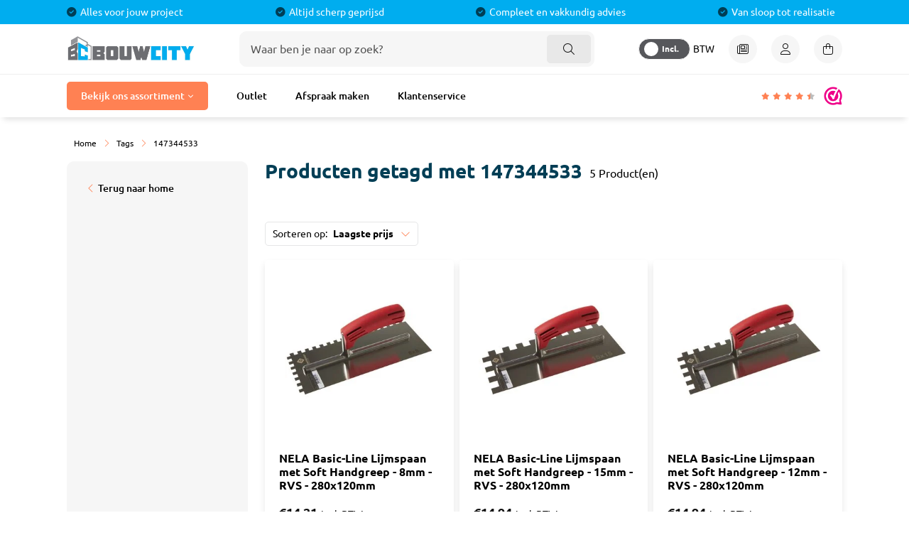

--- FILE ---
content_type: text/html;charset=utf-8
request_url: https://www.bouwcity.nl/tags/147344533/
body_size: 25677
content:
<!DOCTYPE html>
<html lang="nl">
  <head>
    
<!-- Google Tag Manager -->
<script>(function(w,d,s,l,i){w[l]=w[l]||[];w[l].push({'gtm.start':new Date().getTime(),event:'gtm.js'});var f=d.getElementsByTagName(s)[0],j=d.createElement(s);j.async=true;j.src="https://dt.bouwcity.nl/gtm.js?"+i;f.parentNode.insertBefore(j,f);})(window,document,'script','dataLayer','id=GTM-KBX76SVW');</script>
<!-- End Google Tag Manager -->
    
    <title>147344533 - BouwCity</title>
    <meta name="description" content="" />
    <meta name="keywords" content="147344533" />
    <meta http-equiv="X-UA-Compatible" content="IE=edge">
    <meta name="viewport" content="width=device-width, initial-scale=1">
    <meta name="apple-mobile-web-app-capable" content="yes">
    <meta name="apple-mobile-web-app-status-bar-style" content="black">
        		<link rel="shortcut icon" type="image/x-icon" href="https://cdn.webshopapp.com/shops/347212/themes/184020/v/2472297/assets/favicon.ico?20241210092933">
        <meta charset="utf-8"/>
<!-- [START] 'blocks/head.rain' -->
<!--

  (c) 2008-2026 Lightspeed Netherlands B.V.
  http://www.lightspeedhq.com
  Generated: 21-01-2026 @ 23:01:07

-->
<link rel="canonical" href="https://www.bouwcity.nl/tags/147344533/"/>
<link rel="alternate" href="https://www.bouwcity.nl/index.rss" type="application/rss+xml" title="Nieuwe producten"/>
<meta name="robots" content="noodp,noydir"/>
<meta property="og:url" content="https://www.bouwcity.nl/tags/147344533/?source=facebook"/>
<meta property="og:site_name" content="BouwCity"/>
<meta property="og:title" content="147344533"/>
<script src="https://prediction.cmdcbv.app/public/prediction-347212.js?v=v3-35178b93&h=5352d10b&a=prediction"></script>
<!--[if lt IE 9]>
<script src="https://cdn.webshopapp.com/assets/html5shiv.js?2025-02-20"></script>
<![endif]-->
<!-- [END] 'blocks/head.rain' -->
                <link rel="preload" as="style" href="https://cdn.webshopapp.com/shops/347212/themes/184020/assets/settings.css?20260102101618" />
    <link rel="stylesheet" href="https://cdn.webshopapp.com/shops/347212/themes/184020/assets/settings.css?20260102101618">
    <link rel="stylesheet" href="https://cdn.webshopapp.com/shops/347212/themes/184020/assets/custom.css?20260102101618">
    <link rel="preload" href="https://assets.redbanana.nl/rb-framework/dist/css/style-min.css" as="style">
 		<link rel="stylesheet" href="https://assets.redbanana.nl/rb-framework/dist/css/style-min.css">
        		<link rel="preload" href="https://backup.redbanana.nl/rb-framework/dist/css/bouwcity-demo-min.css" as="style">
     		<link rel="stylesheet" href="https://backup.redbanana.nl/rb-framework/dist/css/bouwcity-demo-min.css">
        
    <script src="https://cdn.webshopapp.com/assets/jquery-1-9-1.js?2025-02-20"></script>
    <script src="https://cdn.webshopapp.com/assets/jquery-ui-1-10-1.js?2025-02-20"></script>
        <script src="https://cdn.jsdelivr.net/npm/swiper@8/swiper-bundle.min.js"></script>
		<script type="application/ld+json">
        {
        "@context": "https://schema.org",
        "@type": "Organization",
        "url": "https://www.bouwcity.nl/",
        "logo": "https://cdn.webshopapp.com/shops/347212/themes/184020/assets/logo.png?20250418110241"
      }
  </script>
    
    <style>
      /* Add this to your CSS */
    .sidebar {
      position: relative;
    }
      
/*       .sidebar.loading {
      	visibility: hidden;
      } */

.sidebar::after {
  content: '';
  position: absolute;
  top: 40vh;
  left: 50%;
  width: 50px;
  height: 50px;
  border: 5px solid rgba(0, 0, 0, 0.1);
  border-radius: 50%;
  border-top-color: #3498db;
  animation: spin 1s infinite linear;
  transform: translate(-50%, -50%);
  display: none; /* Hide loader by default */
}

.sidebar.loading::after {
  display: block; /* Show loader when loading */
}

@keyframes spin {
  0% {
    transform: translate(-50%, -50%) rotate(0deg);
  }
  100% {
    transform: translate(-50%, -50%) rotate(360deg);
  }
}

    </style>
  </head>
  <body class=" white-body-background">

    <!-- Google Tag Manager (noscript) -->
<noscript><iframe src="https://dt.bouwcity.nl/ns.html?id=GTM-KBX76SVW" height="0" width="0" style="display:none;visibility:hidden"></iframe></noscript>
<!-- End Google Tag Manager (noscript) -->
    
    <div class="wrapper">
                			
<header class="main-header left" id="main-header">
<div class="top-bar">
    <div class="container">
        <div class="swiper-container">
            <div class="swiper-wrapper flex justify-content-between align-items-center">
                                                                                                    <div class="swiper-slide flex">
                            <div class="part-usps-wrapper flex align-items-center">
                                <div class="content-wrapper">
                                    <p class='icon icon-before icon-succes slider-title'>Alles voor jouw project</p>
                                </div>
                            </div>
                        </div>
                                                                                                                        <div class="swiper-slide flex">
                            <div class="part-usps-wrapper flex align-items-center">
                                <div class="content-wrapper">
                                    <p class='icon icon-before icon-succes slider-title'>Altijd scherp geprijsd</p>
                                </div>
                            </div>
                        </div>
                                                                                                                        <div class="swiper-slide flex">
                            <div class="part-usps-wrapper flex align-items-center">
                                <div class="content-wrapper">
                                    <p class='icon icon-before icon-succes slider-title'>Compleet en vakkundig advies</p>
                                </div>
                            </div>
                        </div>
                                                                                                                        <div class="swiper-slide flex">
                            <div class="part-usps-wrapper flex align-items-center">
                                <div class="content-wrapper">
                                    <p class='icon icon-before icon-succes slider-title'>Van sloop tot realisatie</p>
                                </div>
                            </div>
                        </div>
                                                </div>
        </div>
    </div>
</div>


  <div class="middle-bar">
    <div class="container">
      <div class="main-header-wrapper flex justify-content-between align-items-center">
        <div class="menu-btn-wrapper desktop-hide flex align-items-center">
          <span class="icon icon-before icon-bars noma"></span>
        </div>
                	<div class="logo-wrapper flex align-items-center justify-content-center justify-content-md-start" >
                          <a href="/"><img src="https://cdn.webshopapp.com/shops/347212/themes/184020/assets/logo.png?20250418110241" alt="Logo BouwCity" class="logo" width="180" height="40"></a>
                      </div>
                      <div class="search-wrapper">
              <form action="https://www.bouwcity.nl/search/" method="get" id="formSearch" class="relative full-width" target="_self">
                <div class="search-input-wrapper">
                  <input type="text" name="q" placeholder="Waar ben je naar op zoek?">
                  <button class="cta icon icon-before icon-search noma"></button>
                </div>
              </form>
            </div>
                          <div class="icons-wrapper flex justify-content-end" >
                    	<div class="vat-toggle mobile-hide flex" style="margin:auto;">
              <div class="toggle-item">
                <span class="off-span">Incl. </span>
                <span class="on-span">Excl.</span>
              </div>
              <span class="d-flex align-items-center justify-content-center ms-1" style="text-transform: uppercase; font-size: 14px; font-weight: 400;">btw</span>
          	</div>
                              <a href="#" class="icon-wrapper flex flex-wrap justify-content-center flex-column relative desktop-hide search-icon-mobile">
            <span class="icon icon-before icon-search noma flex justify-content-center"></span>
          </a>
                   	          	          		                <a href="https://www.bouwcity.nl/blogs/blogs/" class="icon-wrapper flex flex-wrap justify-content-center blog-icon flex-column mobile-hide">
                  <span class="icon icon-before icon-blog noma flex justify-content-center"></span>
                  <span class="icon-text flex full-width justify-content-center desktop-hide mobile-hide">Blog</span>
                </a>
                        	          		          	          		          	          		          	                    
                    <a href="https://www.bouwcity.nl/account/" class="icon-wrapper account-icon flex flex-wrap justify-content-center flex-column mobile-hide">
            <span class="icon icon-before icon-account noma flex justify-content-center"></span>
                        	<span class="icon-text flex full-width justify-content-center desktop-hide mobile-hide">Inloggen</span>
                      </a>
          <a href="https://www.bouwcity.nl/cart/" class="icon-wrapper cart-icon flex flex-wrap justify-content-center flex-column relative">
            <span class="icon icon-before icon-bag noma flex justify-content-center"></span>
            <span class="icon-text flex full-width justify-content-center desktop-hide mobile-hide">Winkelwagen</span>
                      </a>
        </div>
      </div>
    </div>
  </div>
    	<div class="bottom-bar mobile-hide bottom-box-shadow">
      <div class="container">
        <ul class="menu flex align-items-center justify-content-between">
          <div class="flex menu menu-left justify-content-start ">
                        <li class="menu-item mega-menu-item menu-item-has-children">
            	<a id="mega-categories" class="menu-item-has-children" href="#" title="Bekijk ons assortiment">Bekijk ons assortiment</a>
            </li>  
                                          <li>
                  <a href="https://www.bouwcity.nl/outlet/" title="Outlet">
                    Outlet
                  </a>
                </li>
                              <li>
                  <a href="https://www.bouwcity.nl/service/" title="Afspraak maken">
                    Afspraak maken
                  </a>
                </li>
                              <li>
                  <a href="https://www.bouwcity.nl/service/" title="Klantenservice">
                    Klantenservice
                  </a>
                </li>
                                    </div>
                    <a class="total-score-wrapper relative z-2 border-radius-10 overflow-hiddden" href="https://www.webwinkelkeur.nl/webshop/BouwCity-B-V-_1208075/reviews" target="_blank">
                    <div class="total-score-inner-wrapper total-score-inner-wrapper__mobile">
                        <div>
                            <div class="star-wrapper flex full-width ">
                            </div>
                        </div>
                         <div class="icon-wrapper relative">
 												   <img src="https://cdn.webshopapp.com/shops/347212/themes/184020/assets/webwinkelkeur-logo-small.png?20260102101618" alt="webwinkelkeur">
                      </div>
                    </div>
                </a>
                              </ul>
      <div class="container relative">
      <div id="menu-overlay"></div>
        <div id="mega-menu" class="mega-menu">
          <div class="container">
          	<div class="row g-5">
            <div class="col-lg-25">
              <div class="column-first">
                            	                  <div class="main-cat" cat-id="11976381">
                    <a class="flex align-items-center" href="https://www.bouwcity.nl/bouwmaterialen/" title="Bouwmaterialen">
                                            	<img src="https://cdn.webshopapp.com/shops/347212/files/446116189/bouwmeterialen.svg" alt="Bouwmaterialen"/>
                                            <strong>Bouwmaterialen</strong>
                    </a>
                  </div>
                                            	                  <div class="main-cat" cat-id="11976380">
                    <a class="flex align-items-center" href="https://www.bouwcity.nl/laminaat/" title="Laminaat">
                                            	<img src="https://cdn.webshopapp.com/shops/347212/files/446116195/laminaat.svg" alt="Laminaat"/>
                                            <strong>Laminaat</strong>
                    </a>
                  </div>
                                            	                  <div class="main-cat" cat-id="11976383">
                    <a class="flex align-items-center" href="https://www.bouwcity.nl/tegels/" title="Tegels">
                                            	<img src="https://cdn.webshopapp.com/shops/347212/files/446116199/tegels.svg" alt="Tegels"/>
                                            <strong>Tegels</strong>
                    </a>
                  </div>
                                            	                  <div class="main-cat" cat-id="11976386">
                    <a class="flex align-items-center" href="https://www.bouwcity.nl/badkamermeubels/" title="Badkamermeubels">
                                            	<img src="https://cdn.webshopapp.com/shops/347212/files/446116187/badmeubels.svg" alt="Badkamermeubels"/>
                                            <strong>Badkamermeubels</strong>
                    </a>
                  </div>
                                            	                  <div class="main-cat" cat-id="11976387">
                    <a class="flex align-items-center" href="https://www.bouwcity.nl/douches/" title="Douches">
                                            	<img src="https://cdn.webshopapp.com/shops/347212/files/446116190/douches.svg" alt="Douches"/>
                                            <strong>Douches</strong>
                    </a>
                  </div>
                                            	                  <div class="main-cat" cat-id="11976388">
                    <a class="flex align-items-center" href="https://www.bouwcity.nl/kranen/" title="Kranen">
                                            	<img src="https://cdn.webshopapp.com/shops/347212/files/446116185/kranen.svg" alt="Kranen"/>
                                            <strong>Kranen</strong>
                    </a>
                  </div>
                                            	                  <div class="main-cat" cat-id="11976390">
                    <a class="flex align-items-center" href="https://www.bouwcity.nl/toilet/" title="Toilet">
                                            	<img src="https://cdn.webshopapp.com/shops/347212/files/446116200/toilet.svg" alt="Toilet"/>
                                            <strong>Toilet</strong>
                    </a>
                  </div>
                                            	                  <div class="main-cat" cat-id="12116358">
                    <a class="flex align-items-center" href="https://www.bouwcity.nl/accessoires/" title="Accessoires">
                                            	<img src="https://cdn.webshopapp.com/shops/347212/files/450245886/toilet-brush.svg" alt="Accessoires"/>
                                            <strong>Accessoires</strong>
                    </a>
                  </div>
                                            	                  <div class="main-cat" cat-id="11976392">
                    <a class="flex align-items-center" href="https://www.bouwcity.nl/baden/" title="Baden">
                                            	<img src="https://cdn.webshopapp.com/shops/347212/files/446116187/bad.svg" alt="Baden"/>
                                            <strong>Baden</strong>
                    </a>
                  </div>
                                            	                  <div class="main-cat" cat-id="12114598">
                    <a class="flex align-items-center" href="https://www.bouwcity.nl/wandpanelen/" title="Wandpanelen">
                                            	<img src="https://cdn.webshopapp.com/shops/347212/files/446116203/wandpanel.svg" alt="Wandpanelen"/>
                                            <strong>Wandpanelen</strong>
                    </a>
                  </div>
                                            	                  <div class="main-cat" cat-id="12114592">
                    <a class="flex align-items-center" href="https://www.bouwcity.nl/trap/" title="Trap">
                                            	<img src="https://cdn.webshopapp.com/shops/347212/files/446116202/trap.svg" alt="Trap"/>
                                            <strong>Trap</strong>
                    </a>
                  </div>
                                            	                  <div class="main-cat" cat-id="11976393">
                    <a class="flex align-items-center" href="https://www.bouwcity.nl/radiatoren/" title="Radiatoren">
                                            	<img src="https://cdn.webshopapp.com/shops/347212/files/446116197/radiatoren.svg" alt="Radiatoren"/>
                                            <strong>Radiatoren</strong>
                    </a>
                  </div>
                                            	                  <div class="main-cat" cat-id="11890248">
                    <a class="flex align-items-center" href="https://www.bouwcity.nl/installatiemateriaal/" title="Installatiemateriaal">
                                            	<img src="https://cdn.webshopapp.com/shops/347212/files/446116194/installatiemateriaal.svg" alt="Installatiemateriaal"/>
                                            <strong>Installatiemateriaal</strong>
                    </a>
                  </div>
                                            	                  <div class="main-cat" cat-id="12117175">
                    <a class="flex align-items-center" href="https://www.bouwcity.nl/elektra/" title="Elektra">
                                            	<img src="https://cdn.webshopapp.com/shops/347212/files/446116192/elektra.svg" alt="Elektra"/>
                                            <strong>Elektra</strong>
                    </a>
                  </div>
                                            	                  <div class="main-cat" cat-id="12117104">
                    <a class="flex align-items-center" href="https://www.bouwcity.nl/gereedschap/" title="Gereedschap">
                                            	<img src="https://cdn.webshopapp.com/shops/347212/files/446117431/gereedschap.svg" alt="Gereedschap"/>
                                            <strong>Gereedschap</strong>
                    </a>
                  </div>
                                            	                          </div>
              </div>
            <div class="mega-sub-menu">
                            	                                                                                                                                                                                	                                                                                                        	                                                                                                        	                                                                                                        	                                                                                                        	                                                                                                        	                                                                                                        	                                                                                                        	                	<div class="mega-sub-menu-inner row g-4" cat-id="11976381" style="display: none;">
                  <div class="col-9">
                    <div class="row g-4">
                                            	                          <div class="col-6 col-sm-6 col-md-6 col-lg-6 col-xl-4">
                            <ul>
                              <li><a href="https://www.bouwcity.nl/bouwmaterialen/stukadoorsmateriaal/" title="Stukadoorsmateriaal"><strong>Stukadoorsmateriaal</strong></a></li>
                                                              <li><a href="https://www.bouwcity.nl/bouwmaterialen/stukadoorsmateriaal/stuc-producten/" title="Stuc Producten">Stuc Producten</a></li>
                                                              <li><a href="https://www.bouwcity.nl/bouwmaterialen/stukadoorsmateriaal/stuclopers/" title="Stuclopers">Stuclopers</a></li>
                                                              <li><a href="https://www.bouwcity.nl/bouwmaterialen/stukadoorsmateriaal/stucprimers/" title="Stucprimers">Stucprimers</a></li>
                                                              <li><a href="https://www.bouwcity.nl/bouwmaterialen/stukadoorsmateriaal/stucprofielen/" title="Stucprofielen">Stucprofielen</a></li>
                                                              <li><a href="https://www.bouwcity.nl/bouwmaterialen/stukadoorsmateriaal/gaasband/" title="Gaasband">Gaasband</a></li>
                                                              <li><a href="https://www.bouwcity.nl/bouwmaterialen/stukadoorsmateriaal/sierpleisters/" title="Sierpleisters">Sierpleisters</a></li>
                                                          </ul>
                          </div>
                      	                                            	                          <div class="col-6 col-sm-6 col-md-6 col-lg-6 col-xl-4">
                            <ul>
                              <li><a href="https://www.bouwcity.nl/bouwmaterialen/verf/" title="Verf"><strong>Verf</strong></a></li>
                                                              <li><a href="https://www.bouwcity.nl/bouwmaterialen/verf/latex-muurverven/" title="Latex &amp; Muurverven">Latex &amp; Muurverven</a></li>
                                                              <li><a href="https://www.bouwcity.nl/bouwmaterialen/verf/lak-grondverven/" title="Lak &amp; Grondverven">Lak &amp; Grondverven</a></li>
                                                              <li><a href="https://www.bouwcity.nl/bouwmaterialen/verf/voorstrijkmiddel/" title="Voorstrijkmiddel">Voorstrijkmiddel</a></li>
                                                              <li><a href="https://www.bouwcity.nl/bouwmaterialen/verf/spuitbus/" title="Spuitbus">Spuitbus</a></li>
                                                              <li><a href="https://www.bouwcity.nl/bouwmaterialen/verf/schoonmaak-reinigen/" title="Schoonmaak &amp; Reinigen">Schoonmaak &amp; Reinigen</a></li>
                                                          </ul>
                          </div>
                      	                                            	                          <div class="col-6 col-sm-6 col-md-6 col-lg-6 col-xl-4">
                            <ul>
                              <li><a href="https://www.bouwcity.nl/bouwmaterialen/verf-benodigheden/" title="Verf Benodigheden"><strong>Verf Benodigheden</strong></a></li>
                                                              <li><a href="https://www.bouwcity.nl/bouwmaterialen/verf-benodigheden/afdekken/" title="Afdekken">Afdekken</a></li>
                                                              <li><a href="https://www.bouwcity.nl/bouwmaterialen/verf-benodigheden/tapes/" title="Tapes">Tapes</a></li>
                                                              <li><a href="https://www.bouwcity.nl/bouwmaterialen/verf-benodigheden/rollers/" title="Rollers">Rollers</a></li>
                                                              <li><a href="https://www.bouwcity.nl/bouwmaterialen/verf-benodigheden/kwasten/" title="Kwasten">Kwasten</a></li>
                                                              <li><a href="https://www.bouwcity.nl/bouwmaterialen/verf-benodigheden/plamuur-vulmiddel/" title="Plamuur &amp; Vulmiddel">Plamuur &amp; Vulmiddel</a></li>
                                                              <li><a href="https://www.bouwcity.nl/bouwmaterialen/verf-benodigheden/schuurpapier-schuurmateriaal/" title="Schuurpapier &amp; Schuurmateriaal">Schuurpapier &amp; Schuurmateriaal</a></li>
                                                              <li><a href="https://www.bouwcity.nl/bouwmaterialen/verf-benodigheden/verf-toebehoren/" title="Verf Toebehoren">Verf Toebehoren</a></li>
                                                          </ul>
                          </div>
                      	                                            	                          <div class="col-6 col-sm-6 col-md-6 col-lg-6 col-xl-4">
                            <ul>
                              <li><a href="https://www.bouwcity.nl/bouwmaterialen/tegel-toebehoren/" title="Tegel Toebehoren"><strong>Tegel Toebehoren</strong></a></li>
                                                              <li><a href="https://www.bouwcity.nl/bouwmaterialen/tegel-toebehoren/cement-mortel/" title="Cement &amp; Mortel">Cement &amp; Mortel</a></li>
                                                              <li><a href="https://www.bouwcity.nl/bouwmaterialen/tegel-toebehoren/egalisatie/" title="Egalisatie">Egalisatie</a></li>
                                                              <li><a href="https://www.bouwcity.nl/bouwmaterialen/tegel-toebehoren/tegellijm/" title="Tegellijm">Tegellijm</a></li>
                                                              <li><a href="https://www.bouwcity.nl/bouwmaterialen/tegel-toebehoren/voegmiddel/" title="Voegmiddel">Voegmiddel</a></li>
                                                          </ul>
                          </div>
                      	                                            	                          <div class="col-6 col-sm-6 col-md-6 col-lg-6 col-xl-4">
                            <ul>
                              <li><a href="https://www.bouwcity.nl/bouwmaterialen/tegelverwerking/" title="Tegelverwerking"><strong>Tegelverwerking</strong></a></li>
                                                              <li><a href="https://www.bouwcity.nl/bouwmaterialen/tegelverwerking/tegelprofielen/" title="Tegelprofielen">Tegelprofielen</a></li>
                                                              <li><a href="https://www.bouwcity.nl/bouwmaterialen/tegelverwerking/dorpels/" title="Dorpels">Dorpels</a></li>
                                                              <li><a href="https://www.bouwcity.nl/bouwmaterialen/tegelverwerking/bouwemmer/" title="Bouwemmer">Bouwemmer</a></li>
                                                          </ul>
                          </div>
                      	                                            	                          <div class="col-6 col-sm-6 col-md-6 col-lg-6 col-xl-4">
                            <ul>
                              <li><a href="https://www.bouwcity.nl/bouwmaterialen/schroeven-pluggen/" title="Schroeven &amp; Pluggen"><strong>Schroeven &amp; Pluggen</strong></a></li>
                                                              <li><a href="https://www.bouwcity.nl/bouwmaterialen/schroeven-pluggen/schroeven/" title="Schroeven">Schroeven</a></li>
                                                              <li><a href="https://www.bouwcity.nl/bouwmaterialen/schroeven-pluggen/universele-pluggen/" title="Universele Pluggen">Universele Pluggen</a></li>
                                                              <li><a href="https://www.bouwcity.nl/bouwmaterialen/schroeven-pluggen/nagelpluggen/" title="Nagelpluggen">Nagelpluggen</a></li>
                                                              <li><a href="https://www.bouwcity.nl/bouwmaterialen/schroeven-pluggen/hollewand-pluggen/" title="Hollewand Pluggen">Hollewand Pluggen</a></li>
                                                              <li><a href="https://www.bouwcity.nl/bouwmaterialen/schroeven-pluggen/bevestigingsmateriaal-diverse/" title="Bevestigingsmateriaal Diverse">Bevestigingsmateriaal Diverse</a></li>
                                                          </ul>
                          </div>
                      	                                            	                          <div class="col-6 col-sm-6 col-md-6 col-lg-6 col-xl-4">
                            <ul>
                              <li><a href="https://www.bouwcity.nl/bouwmaterialen/kit/" title="Kit"><strong>Kit</strong></a></li>
                                                              <li><a href="https://www.bouwcity.nl/bouwmaterialen/kit/acrylaatkitten/" title="Acrylaatkitten">Acrylaatkitten</a></li>
                                                              <li><a href="https://www.bouwcity.nl/bouwmaterialen/kit/siliconenkitten/" title="Siliconenkitten">Siliconenkitten</a></li>
                                                              <li><a href="https://www.bouwcity.nl/bouwmaterialen/kit/montagekitten/" title="Montagekitten">Montagekitten</a></li>
                                                              <li><a href="https://www.bouwcity.nl/bouwmaterialen/kit/finishers/" title="Finishers">Finishers</a></li>
                                                              <li><a href="https://www.bouwcity.nl/bouwmaterialen/kit/toebehoren-kit/" title="Toebehoren Kit">Toebehoren Kit</a></li>
                                                          </ul>
                          </div>
                      	                                            	                          <div class="col-6 col-sm-6 col-md-6 col-lg-6 col-xl-4">
                            <ul>
                              <li><a href="https://www.bouwcity.nl/bouwmaterialen/pur/" title="Pur"><strong>Pur</strong></a></li>
                                                              <li><a href="https://www.bouwcity.nl/bouwmaterialen/pur/purschuim/" title="Purschuim">Purschuim</a></li>
                                                              <li><a href="https://www.bouwcity.nl/bouwmaterialen/pur/pu-lijmen/" title="PU-lijmen">PU-lijmen</a></li>
                                                              <li><a href="https://www.bouwcity.nl/bouwmaterialen/pur/toebehoren-pur/" title="Toebehoren Pur">Toebehoren Pur</a></li>
                                                          </ul>
                          </div>
                      	                                                                                      </div>
                  </div>
                </div>
              	                            	                                                                                                                                                                                	                                                                                                        	                                                                                                        	                	<div class="mega-sub-menu-inner row g-4" cat-id="11976380" style="display: none;">
                  <div class="col-9">
                    <div class="row g-4">
                                            	                          <div class="col-6 col-sm-6 col-md-6 col-lg-6 col-xl-4">
                            <ul>
                              <li><a href="https://www.bouwcity.nl/laminaat/laminaat/" title="Laminaat"><strong>Laminaat</strong></a></li>
                                                              <li><a href="https://www.bouwcity.nl/laminaat/laminaat/laminaat/" title="Laminaat">Laminaat</a></li>
                                                              <li><a href="https://www.bouwcity.nl/laminaat/laminaat/visgraat-laminaat/" title="Visgraat Laminaat">Visgraat Laminaat</a></li>
                                                              <li><a href="https://www.bouwcity.nl/laminaat/laminaat/watervast-laminaat/" title="Watervast Laminaat">Watervast Laminaat</a></li>
                                                          </ul>
                          </div>
                      	                                            	                          <div class="col-6 col-sm-6 col-md-6 col-lg-6 col-xl-4">
                            <ul>
                              <li><a href="https://www.bouwcity.nl/laminaat/pvc-vloeren/" title="PVC Vloeren"><strong>PVC Vloeren</strong></a></li>
                                                              <li><a href="https://www.bouwcity.nl/laminaat/pvc-vloeren/pvc-klik-rechte-plank/" title="PVC Klik Rechte Plank">PVC Klik Rechte Plank</a></li>
                                                              <li><a href="https://www.bouwcity.nl/laminaat/pvc-vloeren/pvc-klik-visgraat/" title="PVC Klik Visgraat">PVC Klik Visgraat</a></li>
                                                              <li><a href="https://www.bouwcity.nl/laminaat/pvc-vloeren/pvc-plak-rechte-plank/" title="PVC Plak Rechte Plank">PVC Plak Rechte Plank</a></li>
                                                              <li><a href="https://www.bouwcity.nl/laminaat/pvc-vloeren/pvc-plak-visgraat/" title="PVC Plak Visgraat">PVC Plak Visgraat</a></li>
                                                              <li><a href="https://www.bouwcity.nl/laminaat/pvc-vloeren/pvc-klik-tegel/" title="PVC Klik Tegel">PVC Klik Tegel</a></li>
                                                              <li><a href="https://www.bouwcity.nl/laminaat/pvc-vloeren/pvc-plak-tegel/" title="PVC Plak Tegel">PVC Plak Tegel</a></li>
                                                          </ul>
                          </div>
                      	                                            	                          <div class="col-6 col-sm-6 col-md-6 col-lg-6 col-xl-4">
                            <ul>
                              <li><a href="https://www.bouwcity.nl/laminaat/laminaat-toebehoren/" title="Laminaat Toebehoren "><strong>Laminaat Toebehoren </strong></a></li>
                                                              <li><a href="https://www.bouwcity.nl/laminaat/laminaat-toebehoren/ondervloer-laminaat/" title="Ondervloer Laminaat">Ondervloer Laminaat</a></li>
                                                              <li><a href="https://www.bouwcity.nl/laminaat/laminaat-toebehoren/plakplinten/" title="Plakplinten">Plakplinten</a></li>
                                                              <li><a href="https://www.bouwcity.nl/laminaat/laminaat-toebehoren/mdf-plinten/" title="MDF Plinten">MDF Plinten</a></li>
                                                              <li><a href="https://www.bouwcity.nl/laminaat/laminaat-toebehoren/laminaatprofielen/" title="Laminaatprofielen">Laminaatprofielen</a></li>
                                                              <li><a href="https://www.bouwcity.nl/laminaat/laminaat-toebehoren/pvc-vloerlijm/" title="PVC Vloerlijm">PVC Vloerlijm</a></li>
                                                          </ul>
                          </div>
                      	                                                                                      </div>
                  </div>
                </div>
              	                            	                                                                                                                                                                                	                                                                                                        	                                                                                                        	                	<div class="mega-sub-menu-inner row g-4" cat-id="11976383" style="display: none;">
                  <div class="col-9">
                    <div class="row g-4">
                                            	                          <div class="col-6 col-sm-6 col-md-6 col-lg-6 col-xl-4">
                            <ul>
                              <li><a href="https://www.bouwcity.nl/tegels/vloertegels/" title="Vloertegels"><strong>Vloertegels</strong></a></li>
                                                              <li><a href="https://www.bouwcity.nl/tegels/vloertegels/mat-tegels/" title="Mat Tegels">Mat Tegels</a></li>
                                                              <li><a href="https://www.bouwcity.nl/tegels/vloertegels/hoogglans-tegels/" title="Hoogglans Tegels">Hoogglans Tegels</a></li>
                                                              <li><a href="https://www.bouwcity.nl/tegels/vloertegels/houtlook-tegels/" title="Houtlook Tegels ">Houtlook Tegels </a></li>
                                                              <li><a href="https://www.bouwcity.nl/tegels/vloertegels/visgraat-tegels/" title="Visgraat Tegels">Visgraat Tegels</a></li>
                                                              <li><a href="https://www.bouwcity.nl/tegels/vloertegels/xl-tegels/" title="XL Tegels">XL Tegels</a></li>
                                                              <li><a href="https://www.bouwcity.nl/tegels/vloertegels/tegelplinten/" title="Tegelplinten">Tegelplinten</a></li>
                                                          </ul>
                          </div>
                      	                                            	                          <div class="col-6 col-sm-6 col-md-6 col-lg-6 col-xl-4">
                            <ul>
                              <li><a href="https://www.bouwcity.nl/tegels/wandtegels/" title="Wandtegels"><strong>Wandtegels</strong></a></li>
                                                              <li><a href="https://www.bouwcity.nl/tegels/wandtegels/mat-tegels/" title="Mat Tegels">Mat Tegels</a></li>
                                                              <li><a href="https://www.bouwcity.nl/tegels/wandtegels/hoogglans-tegels/" title="Hoogglans Tegels">Hoogglans Tegels</a></li>
                                                          </ul>
                          </div>
                      	                                            	                          <div class="col-6 col-sm-6 col-md-6 col-lg-6 col-xl-4">
                            <ul>
                              <li><a href="https://www.bouwcity.nl/tegels/decor-tegels/" title="Decor Tegels"><strong>Decor Tegels</strong></a></li>
                                                              <li><a href="https://www.bouwcity.nl/tegels/decor-tegels/mozaiek-tegels/" title="Mozaïek Tegels">Mozaïek Tegels</a></li>
                                                              <li><a href="https://www.bouwcity.nl/tegels/decor-tegels/steenstrips/" title="Steenstrips">Steenstrips</a></li>
                                                              <li><a href="https://www.bouwcity.nl/tegels/decor-tegels/visgraat-tegels/" title="Visgraat Tegels">Visgraat Tegels</a></li>
                                                          </ul>
                          </div>
                      	                                                                                      </div>
                  </div>
                </div>
              	                            	                                                                                                                                                                                	                                                                                                        	                                                                                                        	                                                                                                                                                          	                                                                                                        	                	<div class="mega-sub-menu-inner row g-4" cat-id="11976386" style="display: none;">
                  <div class="col-9">
                    <div class="row g-4">
                                            	                          <div class="col-6 col-sm-6 col-md-6 col-lg-6 col-xl-4">
                            <ul>
                              <li><a href="https://www.bouwcity.nl/badkamermeubels/badmeubels/" title="Badmeubels"><strong>Badmeubels</strong></a></li>
                                                              <li><a href="https://www.bouwcity.nl/badkamermeubels/badmeubels/badkamermeubel-met-spiegel/" title="Badkamermeubel met spiegel">Badkamermeubel met spiegel</a></li>
                                                              <li><a href="https://www.bouwcity.nl/badkamermeubels/badmeubels/badkamermeubel-met-spiegelkast/" title="Badkamermeubel met spiegelkast">Badkamermeubel met spiegelkast</a></li>
                                                              <li><a href="https://www.bouwcity.nl/badkamermeubels/badmeubels/badkamermeubel-zonder-spiegel/" title="Badkamermeubel zonder spiegel">Badkamermeubel zonder spiegel</a></li>
                                                              <li><a href="https://www.bouwcity.nl/badkamermeubels/badmeubels/badkamermeubel-met-waskom/" title="Badkamermeubel met waskom">Badkamermeubel met waskom</a></li>
                                                              <li><a href="https://www.bouwcity.nl/badkamermeubels/badmeubels/massief-badkamermeubel/" title="Massief Badkamermeubel">Massief Badkamermeubel</a></li>
                                                          </ul>
                          </div>
                      	                                            	                          <div class="col-6 col-sm-6 col-md-6 col-lg-6 col-xl-4">
                            <ul>
                              <li><a href="https://www.bouwcity.nl/badkamermeubels/spiegels/" title="Spiegels"><strong>Spiegels</strong></a></li>
                                                              <li><a href="https://www.bouwcity.nl/badkamermeubels/spiegels/spiegel-met-verlichting/" title="Spiegel met verlichting">Spiegel met verlichting</a></li>
                                                              <li><a href="https://www.bouwcity.nl/badkamermeubels/spiegels/spiegel-zonder-verlichting/" title="Spiegel zonder verlichting">Spiegel zonder verlichting</a></li>
                                                              <li><a href="https://www.bouwcity.nl/badkamermeubels/spiegels/spiegelkast-met-verlichting/" title="Spiegelkast met verlichting">Spiegelkast met verlichting</a></li>
                                                              <li><a href="https://www.bouwcity.nl/badkamermeubels/spiegels/spiegelkast-zonder-verlichting/" title="Spiegelkast zonder verlichting">Spiegelkast zonder verlichting</a></li>
                                                              <li><a href="https://www.bouwcity.nl/badkamermeubels/spiegels/make-up-spiegels/" title="Make-up spiegels">Make-up spiegels</a></li>
                                                          </ul>
                          </div>
                      	                                            	                          <div class="col-6 col-sm-6 col-md-6 col-lg-6 col-xl-4">
                            <ul>
                              <li><a href="https://www.bouwcity.nl/badkamermeubels/kolomkasten/" title="Kolomkasten"><strong>Kolomkasten</strong></a></li>
                                                              <li><a href="https://www.bouwcity.nl/badkamermeubels/kolomkasten/hoge-kasten/" title="Hoge Kasten">Hoge Kasten</a></li>
                                                              <li><a href="https://www.bouwcity.nl/badkamermeubels/kolomkasten/halfhoge-kasten/" title="Halfhoge Kasten">Halfhoge Kasten</a></li>
                                                          </ul>
                          </div>
                      	                                            	                          <div class="col-6 col-sm-6 col-md-6 col-lg-6 col-xl-4">
                            <ul>
                              <li><a href="https://www.bouwcity.nl/badkamermeubels/badmeubel-onderdelen/" title="Badmeubel Onderdelen"><strong>Badmeubel Onderdelen</strong></a></li>
                                                              <li><a href="https://www.bouwcity.nl/badkamermeubels/badmeubel-onderdelen/afvoerpluggen/" title="Afvoerpluggen">Afvoerpluggen</a></li>
                                                              <li><a href="https://www.bouwcity.nl/badkamermeubels/badmeubel-onderdelen/sifons/" title="Sifons">Sifons</a></li>
                                                              <li><a href="https://www.bouwcity.nl/badkamermeubels/badmeubel-onderdelen/overloopringen/" title="Overloopringen">Overloopringen</a></li>
                                                          </ul>
                          </div>
                      	                                                                                          <div class="col-6 col-sm-6 col-md-6 col-lg-6 col-xl-4">
                          <ul>
                                                            
                              <li><a href="https://www.bouwcity.nl/badkamermeubels/waskommen/" title="Waskommen">Waskommen</a></li>
                             
                          </ul>
                        </div>
                                          </div>
                  </div>
                </div>
              	                            	                                                                                                                                                                                	                                                                                                        	                                                                                                        	                                                                                                        	                                                                                                        	                	<div class="mega-sub-menu-inner row g-4" cat-id="11976387" style="display: none;">
                  <div class="col-9">
                    <div class="row g-4">
                                            	                          <div class="col-6 col-sm-6 col-md-6 col-lg-6 col-xl-4">
                            <ul>
                              <li><a href="https://www.bouwcity.nl/douches/douchewanden/" title="Douchewanden"><strong>Douchewanden</strong></a></li>
                                                              <li><a href="https://www.bouwcity.nl/douches/douchewanden/inloopdouches/" title="Inloopdouches">Inloopdouches</a></li>
                                                              <li><a href="https://www.bouwcity.nl/douches/douchewanden/vrijstaande-douchewanden/" title="Vrijstaande Douchewanden">Vrijstaande Douchewanden</a></li>
                                                          </ul>
                          </div>
                      	                                            	                          <div class="col-6 col-sm-6 col-md-6 col-lg-6 col-xl-4">
                            <ul>
                              <li><a href="https://www.bouwcity.nl/douches/douchecabines/" title="Douchecabines"><strong>Douchecabines</strong></a></li>
                                                              <li><a href="https://www.bouwcity.nl/douches/douchecabines/kwartrond/" title="Kwartrond">Kwartrond</a></li>
                                                              <li><a href="https://www.bouwcity.nl/douches/douchecabines/vierkant/" title="Vierkant">Vierkant</a></li>
                                                              <li><a href="https://www.bouwcity.nl/douches/douchecabines/vijfhoek/" title="Vijfhoek">Vijfhoek</a></li>
                                                          </ul>
                          </div>
                      	                                            	                          <div class="col-6 col-sm-6 col-md-6 col-lg-6 col-xl-4">
                            <ul>
                              <li><a href="https://www.bouwcity.nl/douches/douchedeuren/" title="Douchedeuren"><strong>Douchedeuren</strong></a></li>
                                                              <li><a href="https://www.bouwcity.nl/douches/douchedeuren/nisdeuren/" title="Nisdeuren">Nisdeuren</a></li>
                                                              <li><a href="https://www.bouwcity.nl/douches/douchedeuren/schuifdeuren/" title="Schuifdeuren">Schuifdeuren</a></li>
                                                              <li><a href="https://www.bouwcity.nl/douches/douchedeuren/pendeldeuren/" title="Pendeldeuren">Pendeldeuren</a></li>
                                                              <li><a href="https://www.bouwcity.nl/douches/douchedeuren/vouwdeuren/" title="Vouwdeuren">Vouwdeuren</a></li>
                                                          </ul>
                          </div>
                      	                                            	                          <div class="col-6 col-sm-6 col-md-6 col-lg-6 col-xl-4">
                            <ul>
                              <li><a href="https://www.bouwcity.nl/douches/afvoer/" title="Afvoer"><strong>Afvoer</strong></a></li>
                                                              <li><a href="https://www.bouwcity.nl/douches/afvoer/douchegoten/" title="Douchegoten">Douchegoten</a></li>
                                                              <li><a href="https://www.bouwcity.nl/douches/afvoer/vloerputten/" title="Vloerputten">Vloerputten</a></li>
                                                          </ul>
                          </div>
                      	                                            	                          <div class="col-6 col-sm-6 col-md-6 col-lg-6 col-xl-4">
                            <ul>
                              <li><a href="https://www.bouwcity.nl/douches/douchebakken/" title="Douchebakken"><strong>Douchebakken</strong></a></li>
                                                              <li><a href="https://www.bouwcity.nl/douches/douchebakken/douchebak/" title="Douchebak">Douchebak</a></li>
                                                              <li><a href="https://www.bouwcity.nl/douches/douchebakken/douchebak-poten/" title="Douchebak Poten">Douchebak Poten</a></li>
                                                              <li><a href="https://www.bouwcity.nl/douches/douchebakken/douchebak-afvoer/" title="Douchebak Afvoer">Douchebak Afvoer</a></li>
                                                          </ul>
                          </div>
                      	                                                                                      </div>
                  </div>
                </div>
              	                            	                                                                                                                                                                                	                                                                                                        	                                                                                                        	                                                                                                        	                	<div class="mega-sub-menu-inner row g-4" cat-id="11976388" style="display: none;">
                  <div class="col-9">
                    <div class="row g-4">
                                            	                          <div class="col-6 col-sm-6 col-md-6 col-lg-6 col-xl-4">
                            <ul>
                              <li><a href="https://www.bouwcity.nl/kranen/regendouche/" title="Regendouche"><strong>Regendouche</strong></a></li>
                                                              <li><a href="https://www.bouwcity.nl/kranen/regendouche/inbouw-regendouche/" title="Inbouw regendouche">Inbouw regendouche</a></li>
                                                              <li><a href="https://www.bouwcity.nl/kranen/regendouche/opbouw-regendouche/" title="Opbouw regendouche">Opbouw regendouche</a></li>
                                                              <li><a href="https://www.bouwcity.nl/kranen/regendouche/regendouche-onderdelen/" title="Regendouche onderdelen">Regendouche onderdelen</a></li>
                                                              <li><a href="https://www.bouwcity.nl/kranen/regendouche/glijstangset/" title="Glijstangset">Glijstangset</a></li>
                                                          </ul>
                          </div>
                      	                                            	                          <div class="col-6 col-sm-6 col-md-6 col-lg-6 col-xl-4">
                            <ul>
                              <li><a href="https://www.bouwcity.nl/kranen/wastafelkraan/" title="Wastafelkraan"><strong>Wastafelkraan</strong></a></li>
                                                              <li><a href="https://www.bouwcity.nl/kranen/wastafelkraan/inbouw-wastafelkraan/" title="Inbouw wastafelkraan">Inbouw wastafelkraan</a></li>
                                                              <li><a href="https://www.bouwcity.nl/kranen/wastafelkraan/opbouw-wastafelkraan/" title="Opbouw wastafelkraan">Opbouw wastafelkraan</a></li>
                                                          </ul>
                          </div>
                      	                                            	                          <div class="col-6 col-sm-6 col-md-6 col-lg-6 col-xl-4">
                            <ul>
                              <li><a href="https://www.bouwcity.nl/kranen/bad/" title="Bad"><strong>Bad</strong></a></li>
                                                              <li><a href="https://www.bouwcity.nl/kranen/bad/badkranen/" title="Badkranen">Badkranen</a></li>
                                                              <li><a href="https://www.bouwcity.nl/kranen/bad/vrijstaande-badkranen/" title="Vrijstaande badkranen">Vrijstaande badkranen</a></li>
                                                              <li><a href="https://www.bouwcity.nl/kranen/bad/inbouw-badkraan/" title="Inbouw Badkraan">Inbouw Badkraan</a></li>
                                                              <li><a href="https://www.bouwcity.nl/kranen/bad/baduitloop/" title="Baduitloop">Baduitloop</a></li>
                                                              <li><a href="https://www.bouwcity.nl/kranen/bad/badrandkraan/" title="Badrandkraan">Badrandkraan</a></li>
                                                          </ul>
                          </div>
                      	                                            	                          <div class="col-6 col-sm-6 col-md-6 col-lg-6 col-xl-4">
                            <ul>
                              <li><a href="https://www.bouwcity.nl/kranen/overige-kraanbenodigdheden/" title="Overige Kraanbenodigdheden "><strong>Overige Kraanbenodigdheden </strong></a></li>
                                                              <li><a href="https://www.bouwcity.nl/kranen/overige-kraanbenodigdheden/flexibele-aansluitslang/" title="Flexibele Aansluitslang">Flexibele Aansluitslang</a></li>
                                                              <li><a href="https://www.bouwcity.nl/kranen/overige-kraanbenodigdheden/kraanonderdelen/" title="Kraanonderdelen">Kraanonderdelen</a></li>
                                                              <li><a href="https://www.bouwcity.nl/kranen/overige-kraanbenodigdheden/stopkranen/" title="Stopkranen">Stopkranen</a></li>
                                                          </ul>
                          </div>
                      	                                                                                      </div>
                  </div>
                </div>
              	                            	                                                                                                                                                                                	                                                                                                        	                                                                                                        	                	<div class="mega-sub-menu-inner row g-4" cat-id="11976390" style="display: none;">
                  <div class="col-9">
                    <div class="row g-4">
                                            	                          <div class="col-6 col-sm-6 col-md-6 col-lg-6 col-xl-4">
                            <ul>
                              <li><a href="https://www.bouwcity.nl/toilet/toiletten/" title="Toiletten"><strong>Toiletten</strong></a></li>
                                                              <li><a href="https://www.bouwcity.nl/toilet/toiletten/hangende-toiletten/" title="Hangende Toiletten">Hangende Toiletten</a></li>
                                                              <li><a href="https://www.bouwcity.nl/toilet/toiletten/douche-wc/" title="Douche WC">Douche WC</a></li>
                                                              <li><a href="https://www.bouwcity.nl/toilet/toiletten/toiletsets/" title="Toiletsets">Toiletsets</a></li>
                                                              <li><a href="https://www.bouwcity.nl/toilet/toiletten/toiletzittingen/" title="Toiletzittingen">Toiletzittingen</a></li>
                                                          </ul>
                          </div>
                      	                                            	                          <div class="col-6 col-sm-6 col-md-6 col-lg-6 col-xl-4">
                            <ul>
                              <li><a href="https://www.bouwcity.nl/toilet/fontein-toilet/" title="Fontein Toilet"><strong>Fontein Toilet</strong></a></li>
                                                              <li><a href="https://www.bouwcity.nl/toilet/fontein-toilet/fontein/" title="Fontein">Fontein</a></li>
                                                              <li><a href="https://www.bouwcity.nl/toilet/fontein-toilet/fonteinkasten/" title="Fonteinkasten">Fonteinkasten</a></li>
                                                              <li><a href="https://www.bouwcity.nl/toilet/fontein-toilet/fonteinkranen/" title="Fonteinkranen">Fonteinkranen</a></li>
                                                              <li><a href="https://www.bouwcity.nl/toilet/fontein-toilet/fontein-waskommen/" title="Fontein Waskommen">Fontein Waskommen</a></li>
                                                          </ul>
                          </div>
                      	                                            	                          <div class="col-6 col-sm-6 col-md-6 col-lg-6 col-xl-4">
                            <ul>
                              <li><a href="https://www.bouwcity.nl/toilet/toilet-toebehoren/" title="Toilet Toebehoren"><strong>Toilet Toebehoren</strong></a></li>
                                                              <li><a href="https://www.bouwcity.nl/toilet/toilet-toebehoren/inbouwreservoir/" title="Inbouwreservoir">Inbouwreservoir</a></li>
                                                              <li><a href="https://www.bouwcity.nl/toilet/toilet-toebehoren/bedieningspaneel/" title="Bedieningspaneel">Bedieningspaneel</a></li>
                                                              <li><a href="https://www.bouwcity.nl/toilet/toilet-toebehoren/bidet/" title="Bidet">Bidet</a></li>
                                                          </ul>
                          </div>
                      	                                                                                      </div>
                  </div>
                </div>
              	                            	                                                                                                                                                                                                                                  	                                                                                                                                                          	                                                                                                                                                          	                                                                                                                                                          	                                                                                                                                                          	                                                                                                                                                          	                                                                                                                                                          	                                                                                                                                                          	                                                                                                                                                          	                	<div class="mega-sub-menu-inner row g-4" cat-id="12116358" style="display: none;">
                  <div class="col-9">
                    <div class="row g-4">
                                                                                          <div class="col-6 col-sm-6 col-md-6 col-lg-6 col-xl-4">
                          <ul>
                                                            
                              <li><a href="https://www.bouwcity.nl/accessoires/accessoires-set/" title="Accessoires Set">Accessoires Set</a></li>
                                
                              <li><a href="https://www.bouwcity.nl/accessoires/handdoek-accessoires/" title="Handdoek Accessoires">Handdoek Accessoires</a></li>
                                
                              <li><a href="https://www.bouwcity.nl/accessoires/toiletrolhouders/" title="Toiletrolhouders">Toiletrolhouders</a></li>
                                
                              <li><a href="https://www.bouwcity.nl/accessoires/toiletborstels/" title="Toiletborstels">Toiletborstels</a></li>
                                
                              <li><a href="https://www.bouwcity.nl/accessoires/reserverolhouder/" title="Reserverolhouder">Reserverolhouder</a></li>
                                
                              <li><a href="https://www.bouwcity.nl/accessoires/badkamer-nis/" title="Badkamer Nis">Badkamer Nis</a></li>
                                
                              <li><a href="https://www.bouwcity.nl/accessoires/zeepdispenser/" title="Zeepdispenser">Zeepdispenser</a></li>
                                
                              <li><a href="https://www.bouwcity.nl/accessoires/overige/" title="Overige">Overige</a></li>
                                
                              <li><a href="https://www.bouwcity.nl/accessoires/badaccessoires/" title="Badaccessoires">Badaccessoires</a></li>
                             
                          </ul>
                        </div>
                                          </div>
                  </div>
                </div>
              	                            	                                                                                                                                                                                	                                                                                                        	                	<div class="mega-sub-menu-inner row g-4" cat-id="11976392" style="display: none;">
                  <div class="col-9">
                    <div class="row g-4">
                                            	                          <div class="col-6 col-sm-6 col-md-6 col-lg-6 col-xl-4">
                            <ul>
                              <li><a href="https://www.bouwcity.nl/baden/baden/" title="Baden"><strong>Baden</strong></a></li>
                                                              <li><a href="https://www.bouwcity.nl/baden/baden/ligbad/" title="Ligbad">Ligbad</a></li>
                                                              <li><a href="https://www.bouwcity.nl/baden/baden/hoekbad/" title="Hoekbad">Hoekbad</a></li>
                                                              <li><a href="https://www.bouwcity.nl/baden/baden/vrijstaand-bad/" title="Vrijstaand bad">Vrijstaand bad</a></li>
                                                              <li><a href="https://www.bouwcity.nl/baden/baden/halfvrijstaande-bad/" title="Halfvrijstaande bad">Halfvrijstaande bad</a></li>
                                                              <li><a href="https://www.bouwcity.nl/baden/baden/whirlpool-bad/" title="Whirlpool bad">Whirlpool bad</a></li>
                                                              <li><a href="https://www.bouwcity.nl/baden/baden/vrijstaande-bad/" title="Vrijstaande bad">Vrijstaande bad</a></li>
                                                              <li><a href="https://www.bouwcity.nl/baden/baden/halfvrijstaand-bad/" title="Halfvrijstaand bad">Halfvrijstaand bad</a></li>
                                                          </ul>
                          </div>
                      	                                            	                          <div class="col-6 col-sm-6 col-md-6 col-lg-6 col-xl-4">
                            <ul>
                              <li><a href="https://www.bouwcity.nl/baden/bad-toebehoren/" title="Bad Toebehoren"><strong>Bad Toebehoren</strong></a></li>
                                                              <li><a href="https://www.bouwcity.nl/baden/bad-toebehoren/badwanden/" title="Badwanden">Badwanden</a></li>
                                                              <li><a href="https://www.bouwcity.nl/baden/bad-toebehoren/badafvoeren/" title="Badafvoeren">Badafvoeren</a></li>
                                                              <li><a href="https://www.bouwcity.nl/baden/bad-toebehoren/badpoten/" title="Badpoten">Badpoten</a></li>
                                                              <li><a href="https://www.bouwcity.nl/baden/bad-toebehoren/badgrepen/" title="Badgrepen">Badgrepen</a></li>
                                                          </ul>
                          </div>
                      	                                                                                      </div>
                  </div>
                </div>
              	                            	                                                                                                                                                                                                                                  	                                                                                                                                                          	                	<div class="mega-sub-menu-inner row g-4" cat-id="12114598" style="display: none;">
                  <div class="col-9">
                    <div class="row g-4">
                                                                                          <div class="col-6 col-sm-6 col-md-6 col-lg-6 col-xl-4">
                          <ul>
                                                            
                              <li><a href="https://www.bouwcity.nl/wandpanelen/akoestische-panelen/" title="Akoestische Panelen">Akoestische Panelen</a></li>
                                
                              <li><a href="https://www.bouwcity.nl/wandpanelen/pvc-wandpanelen/" title="PVC Wandpanelen">PVC Wandpanelen</a></li>
                             
                          </ul>
                        </div>
                                          </div>
                  </div>
                </div>
              	                            	                                                                                                                                                                                	                                                                                                                                                          	                	<div class="mega-sub-menu-inner row g-4" cat-id="12114592" style="display: none;">
                  <div class="col-9">
                    <div class="row g-4">
                                            	                          <div class="col-6 col-sm-6 col-md-6 col-lg-6 col-xl-4">
                            <ul>
                              <li><a href="https://www.bouwcity.nl/trap/traprenovaties/" title="Traprenovaties"><strong>Traprenovaties</strong></a></li>
                                                              <li><a href="https://www.bouwcity.nl/trap/traprenovaties/pvc-traprenovatie/" title="PVC Traprenovatie">PVC Traprenovatie</a></li>
                                                              <li><a href="https://www.bouwcity.nl/trap/traprenovaties/overzettrede-traprenovatie/" title="Overzettrede Traprenovatie">Overzettrede Traprenovatie</a></li>
                                                              <li><a href="https://www.bouwcity.nl/trap/traprenovaties/trapverlichting/" title="Trapverlichting ">Trapverlichting </a></li>
                                                          </ul>
                          </div>
                      	                                                                                          <div class="col-6 col-sm-6 col-md-6 col-lg-6 col-xl-4">
                          <ul>
                                                            
                              <li><a href="https://www.bouwcity.nl/trap/trapleuningen/" title="Trapleuningen">Trapleuningen</a></li>
                             
                          </ul>
                        </div>
                                          </div>
                  </div>
                </div>
              	                            	                                                                                                                                                                                	                                                                                                        	                                                                                                        	                                                                                                        	                	<div class="mega-sub-menu-inner row g-4" cat-id="11976393" style="display: none;">
                  <div class="col-9">
                    <div class="row g-4">
                                            	                          <div class="col-6 col-sm-6 col-md-6 col-lg-6 col-xl-4">
                            <ul>
                              <li><a href="https://www.bouwcity.nl/radiatoren/paneelradiatoren/" title="Paneelradiatoren"><strong>Paneelradiatoren</strong></a></li>
                                                              <li><a href="https://www.bouwcity.nl/radiatoren/paneelradiatoren/vlakke-paneelradiatoren/" title=" Vlakke Paneelradiatoren"> Vlakke Paneelradiatoren</a></li>
                                                              <li><a href="https://www.bouwcity.nl/radiatoren/paneelradiatoren/gestreepte-paneelradiatoren/" title="Gestreepte Paneelradiatoren">Gestreepte Paneelradiatoren</a></li>
                                                          </ul>
                          </div>
                      	                                            	                          <div class="col-6 col-sm-6 col-md-6 col-lg-6 col-xl-4">
                            <ul>
                              <li><a href="https://www.bouwcity.nl/radiatoren/verticale-radiatoren/" title="Verticale Radiatoren"><strong>Verticale Radiatoren</strong></a></li>
                                                              <li><a href="https://www.bouwcity.nl/radiatoren/verticale-radiatoren/vlakke-verticale-radiatoren/" title="Vlakke Verticale Radiatoren">Vlakke Verticale Radiatoren</a></li>
                                                              <li><a href="https://www.bouwcity.nl/radiatoren/verticale-radiatoren/gestreepte-verticale-radiatoren/" title="Gestreepte Verticale Radiatoren">Gestreepte Verticale Radiatoren</a></li>
                                                          </ul>
                          </div>
                      	                                            	                          <div class="col-6 col-sm-6 col-md-6 col-lg-6 col-xl-4">
                            <ul>
                              <li><a href="https://www.bouwcity.nl/radiatoren/handdoekradiatoren/" title="Handdoekradiatoren"><strong>Handdoekradiatoren</strong></a></li>
                                                              <li><a href="https://www.bouwcity.nl/radiatoren/handdoekradiatoren/elektrische-handdoekradiatoren/" title="Elektrische Handdoekradiatoren">Elektrische Handdoekradiatoren</a></li>
                                                              <li><a href="https://www.bouwcity.nl/radiatoren/handdoekradiatoren/cv-water-radiatoren/" title="CV/Water Radiatoren">CV/Water Radiatoren</a></li>
                                                          </ul>
                          </div>
                      	                                            	                          <div class="col-6 col-sm-6 col-md-6 col-lg-6 col-xl-4">
                            <ul>
                              <li><a href="https://www.bouwcity.nl/radiatoren/radiator-installatiemateriaal/" title="Radiator Installatiemateriaal"><strong>Radiator Installatiemateriaal</strong></a></li>
                                                              <li><a href="https://www.bouwcity.nl/radiatoren/radiator-installatiemateriaal/aansluitsetten/" title="Aansluitsetten">Aansluitsetten</a></li>
                                                              <li><a href="https://www.bouwcity.nl/radiatoren/radiator-installatiemateriaal/radiatorkranen/" title="Radiatorkranen">Radiatorkranen</a></li>
                                                              <li><a href="https://www.bouwcity.nl/radiatoren/radiator-installatiemateriaal/onderblokken/" title="Onderblokken">Onderblokken</a></li>
                                                              <li><a href="https://www.bouwcity.nl/radiatoren/radiator-installatiemateriaal/voetventielen/" title="Voetventielen">Voetventielen</a></li>
                                                              <li><a href="https://www.bouwcity.nl/radiatoren/radiator-installatiemateriaal/toebehoren-radiator/" title="Toebehoren Radiator">Toebehoren Radiator</a></li>
                                                          </ul>
                          </div>
                      	                                                                                      </div>
                  </div>
                </div>
              	                            	                                                                                                                                                                                	                                                                                                        	                                                                                                        	                                                                                                        	                	<div class="mega-sub-menu-inner row g-4" cat-id="11890248" style="display: none;">
                  <div class="col-9">
                    <div class="row g-4">
                                            	                          <div class="col-6 col-sm-6 col-md-6 col-lg-6 col-xl-4">
                            <ul>
                              <li><a href="https://www.bouwcity.nl/installatiemateriaal/pvc-afvoerbuizen-hulpstukken/" title="PVC Afvoerbuizen &amp; Hulpstukken"><strong>PVC Afvoerbuizen &amp; Hulpstukken</strong></a></li>
                                                              <li><a href="https://www.bouwcity.nl/installatiemateriaal/pvc-afvoerbuizen-hulpstukken/pvc-buizen/" title="PVC Buizen">PVC Buizen</a></li>
                                                              <li><a href="https://www.bouwcity.nl/installatiemateriaal/pvc-afvoerbuizen-hulpstukken/pvc-hulpstukken-32-mm/" title="PVC Hulpstukken Ø 32 mm">PVC Hulpstukken Ø 32 mm</a></li>
                                                              <li><a href="https://www.bouwcity.nl/installatiemateriaal/pvc-afvoerbuizen-hulpstukken/pvc-hulpstukken-40-mm/" title="PVC Hulpstukken Ø 40 mm">PVC Hulpstukken Ø 40 mm</a></li>
                                                              <li><a href="https://www.bouwcity.nl/installatiemateriaal/pvc-afvoerbuizen-hulpstukken/pvc-hulpstukken-50-mm/" title="PVC Hulpstukken Ø 50 mm">PVC Hulpstukken Ø 50 mm</a></li>
                                                              <li><a href="https://www.bouwcity.nl/installatiemateriaal/pvc-afvoerbuizen-hulpstukken/pvc-hulpstukken-75-mm/" title="PVC Hulpstukken Ø 75 mm">PVC Hulpstukken Ø 75 mm</a></li>
                                                              <li><a href="https://www.bouwcity.nl/installatiemateriaal/pvc-afvoerbuizen-hulpstukken/pvc-hulpstukken-90-mm/" title="PVC Hulpstukken Ø 90 mm">PVC Hulpstukken Ø 90 mm</a></li>
                                                              <li><a href="https://www.bouwcity.nl/installatiemateriaal/pvc-afvoerbuizen-hulpstukken/pvc-hulpstukken-110-mm/" title="PVC Hulpstukken Ø 110 mm">PVC Hulpstukken Ø 110 mm</a></li>
                                                              <li><a href="https://www.bouwcity.nl/installatiemateriaal/pvc-afvoerbuizen-hulpstukken/pvc-hulpstukken-125-mm/" title="PVC Hulpstukken Ø125 mm">PVC Hulpstukken Ø125 mm</a></li>
                                                              <li><a href="https://www.bouwcity.nl/installatiemateriaal/pvc-afvoerbuizen-hulpstukken/pvc-manchet/" title="PVC Manchet">PVC Manchet</a></li>
                                                              <li><a href="https://www.bouwcity.nl/installatiemateriaal/pvc-afvoerbuizen-hulpstukken/pvc-speciaal/" title="PVC Speciaal">PVC Speciaal</a></li>
                                                              <li><a href="https://www.bouwcity.nl/installatiemateriaal/pvc-afvoerbuizen-hulpstukken/pvc-overige/" title="PVC Overige">PVC Overige</a></li>
                                                          </ul>
                          </div>
                      	                                            	                          <div class="col-6 col-sm-6 col-md-6 col-lg-6 col-xl-4">
                            <ul>
                              <li><a href="https://www.bouwcity.nl/installatiemateriaal/fittingen/" title="Fittingen"><strong>Fittingen</strong></a></li>
                                                              <li><a href="https://www.bouwcity.nl/installatiemateriaal/fittingen/fornara-pers-koppelingen-water/" title="Fornara Pers Koppelingen (water)">Fornara Pers Koppelingen (water)</a></li>
                                                              <li><a href="https://www.bouwcity.nl/installatiemateriaal/fittingen/henco-pers-koppelingen-water/" title="Henco Pers Koppelingen (water)">Henco Pers Koppelingen (water)</a></li>
                                                              <li><a href="https://www.bouwcity.nl/installatiemateriaal/fittingen/henco-pers-koppelingen-gas/" title="Henco Pers Koppelingen (gas)">Henco Pers Koppelingen (gas)</a></li>
                                                              <li><a href="https://www.bouwcity.nl/installatiemateriaal/fittingen/bonfix-pers-koppelingen-water/" title="Bonfix Pers Koppelingen (water)">Bonfix Pers Koppelingen (water)</a></li>
                                                              <li><a href="https://www.bouwcity.nl/installatiemateriaal/fittingen/bonfix-staalverzinkt-pers-koppelingen-cv/" title="Bonfix Staalverzinkt Pers Koppelingen (CV)">Bonfix Staalverzinkt Pers Koppelingen (CV)</a></li>
                                                              <li><a href="https://www.bouwcity.nl/installatiemateriaal/fittingen/bonfix-roodkoper-pers-koppelingen-water/" title=" Bonfix Roodkoper Pers Koppelingen (water)"> Bonfix Roodkoper Pers Koppelingen (water)</a></li>
                                                              <li><a href="https://www.bouwcity.nl/installatiemateriaal/fittingen/bonfix-roodkoper-pers-koppelingen-gas/" title="Bonfix Roodkoper Pers Koppelingen (gas)">Bonfix Roodkoper Pers Koppelingen (gas)</a></li>
                                                              <li><a href="https://www.bouwcity.nl/installatiemateriaal/fittingen/knel-koppelingen-messing/" title="Knel Koppelingen (messing)">Knel Koppelingen (messing)</a></li>
                                                              <li><a href="https://www.bouwcity.nl/installatiemateriaal/fittingen/knel-koppelingen-vernikkeld/" title="Knel Koppelingen (vernikkeld)">Knel Koppelingen (vernikkeld)</a></li>
                                                              <li><a href="https://www.bouwcity.nl/installatiemateriaal/fittingen/draadfitting/" title="Draadfitting">Draadfitting</a></li>
                                                              <li><a href="https://www.bouwcity.nl/installatiemateriaal/fittingen/knelset/" title="Knelset">Knelset</a></li>
                                                              <li><a href="https://www.bouwcity.nl/installatiemateriaal/fittingen/overige/" title="Overige">Overige</a></li>
                                                              <li><a href="https://www.bouwcity.nl/installatiemateriaal/fittingen/gereedschap/" title="Gereedschap">Gereedschap</a></li>
                                                          </ul>
                          </div>
                      	                                            	                          <div class="col-6 col-sm-6 col-md-6 col-lg-6 col-xl-4">
                            <ul>
                              <li><a href="https://www.bouwcity.nl/installatiemateriaal/leidingen-buizen/" title="Leidingen &amp; Buizen "><strong>Leidingen &amp; Buizen </strong></a></li>
                                                              <li><a href="https://www.bouwcity.nl/installatiemateriaal/leidingen-buizen/meerlagenbuis/" title="Meerlagenbuis">Meerlagenbuis</a></li>
                                                              <li><a href="https://www.bouwcity.nl/installatiemateriaal/leidingen-buizen/cv-buis/" title="CV buis">CV buis</a></li>
                                                              <li><a href="https://www.bouwcity.nl/installatiemateriaal/leidingen-buizen/koper-buis/" title="Koper buis">Koper buis</a></li>
                                                          </ul>
                          </div>
                      	                                            	                          <div class="col-6 col-sm-6 col-md-6 col-lg-6 col-xl-4">
                            <ul>
                              <li><a href="https://www.bouwcity.nl/installatiemateriaal/overige-installatiemateriaal/" title="Overige Installatiemateriaal"><strong>Overige Installatiemateriaal</strong></a></li>
                                                              <li><a href="https://www.bouwcity.nl/installatiemateriaal/overige-installatiemateriaal/bevestigingsmateriaal/" title="Bevestigingsmateriaal">Bevestigingsmateriaal</a></li>
                                                          </ul>
                          </div>
                      	                                                                                      </div>
                  </div>
                </div>
              	                            	                                                                                                                                                                                	                                                                                                        	                                                                                                                                                          	                	<div class="mega-sub-menu-inner row g-4" cat-id="12117175" style="display: none;">
                  <div class="col-9">
                    <div class="row g-4">
                                            	                          <div class="col-6 col-sm-6 col-md-6 col-lg-6 col-xl-4">
                            <ul>
                              <li><a href="https://www.bouwcity.nl/elektra/elektra-toebehoren/" title="Elektra Toebehoren"><strong>Elektra Toebehoren</strong></a></li>
                                                              <li><a href="https://www.bouwcity.nl/elektra/elektra-toebehoren/inbouwdozen/" title="Inbouwdozen">Inbouwdozen</a></li>
                                                              <li><a href="https://www.bouwcity.nl/elektra/elektra-toebehoren/elektra-draad/" title="Elektra Draad">Elektra Draad</a></li>
                                                              <li><a href="https://www.bouwcity.nl/elektra/elektra-toebehoren/kabeldozen/" title="Kabeldozen">Kabeldozen</a></li>
                                                              <li><a href="https://www.bouwcity.nl/elektra/elektra-toebehoren/elektrabuis-en-toebehoren/" title="Elektrabuis en Toebehoren">Elektrabuis en Toebehoren</a></li>
                                                              <li><a href="https://www.bouwcity.nl/elektra/elektra-toebehoren/overige-elektra/" title="Overige Elektra">Overige Elektra</a></li>
                                                              <li><a href="https://www.bouwcity.nl/elektra/elektra-toebehoren/verlengsnoeren/" title="Verlengsnoeren">Verlengsnoeren</a></li>
                                                          </ul>
                          </div>
                      	                                            	                          <div class="col-6 col-sm-6 col-md-6 col-lg-6 col-xl-4">
                            <ul>
                              <li><a href="https://www.bouwcity.nl/elektra/led-verlichting/" title="LED Verlichting"><strong>LED Verlichting</strong></a></li>
                                                              <li><a href="https://www.bouwcity.nl/elektra/led-verlichting/led-lampen/" title="LED Lampen">LED Lampen</a></li>
                                                              <li><a href="https://www.bouwcity.nl/elektra/led-verlichting/led-panelen/" title="LED Panelen">LED Panelen</a></li>
                                                              <li><a href="https://www.bouwcity.nl/elektra/led-verlichting/led-spots/" title="LED Spots">LED Spots</a></li>
                                                              <li><a href="https://www.bouwcity.nl/elektra/led-verlichting/led-strips/" title="LED Strips">LED Strips</a></li>
                                                              <li><a href="https://www.bouwcity.nl/elektra/led-verlichting/plafondlampen/" title="Plafondlampen">Plafondlampen</a></li>
                                                              <li><a href="https://www.bouwcity.nl/elektra/led-verlichting/wandlampen/" title="Wandlampen">Wandlampen</a></li>
                                                              <li><a href="https://www.bouwcity.nl/elektra/led-verlichting/overige-verlichting/" title="Overige Verlichting">Overige Verlichting</a></li>
                                                          </ul>
                          </div>
                      	                                                                                          <div class="col-6 col-sm-6 col-md-6 col-lg-6 col-xl-4">
                          <ul>
                                                            
                              <li><a href="https://www.bouwcity.nl/elektra/schakelmateriaal/" title="Schakelmateriaal">Schakelmateriaal</a></li>
                             
                          </ul>
                        </div>
                                          </div>
                  </div>
                </div>
              	                            	                                                                                                                                                                                	                                                                                                        	                                                                                                        	                                                                                                        	                                                                                                        	                                                                                                        	                	<div class="mega-sub-menu-inner row g-4" cat-id="12117104" style="display: none;">
                  <div class="col-9">
                    <div class="row g-4">
                                            	                          <div class="col-6 col-sm-6 col-md-6 col-lg-6 col-xl-4">
                            <ul>
                              <li><a href="https://www.bouwcity.nl/gereedschap/stucadoorsgereedschap/" title="Stucadoorsgereedschap "><strong>Stucadoorsgereedschap </strong></a></li>
                                                              <li><a href="https://www.bouwcity.nl/gereedschap/stucadoorsgereedschap/gipsmessen/" title="Gipsmessen">Gipsmessen</a></li>
                                                              <li><a href="https://www.bouwcity.nl/gereedschap/stucadoorsgereedschap/gipsrei/" title="Gipsrei">Gipsrei</a></li>
                                                              <li><a href="https://www.bouwcity.nl/gereedschap/stucadoorsgereedschap/paleerijzers/" title="Paleerijzers">Paleerijzers</a></li>
                                                              <li><a href="https://www.bouwcity.nl/gereedschap/stucadoorsgereedschap/stuckuipen/" title="Stuckuipen">Stuckuipen</a></li>
                                                              <li><a href="https://www.bouwcity.nl/gereedschap/stucadoorsgereedschap/schuurborden/" title="Schuurborden">Schuurborden</a></li>
                                                              <li><a href="https://www.bouwcity.nl/gereedschap/stucadoorsgereedschap/spackmessen/" title="Spackmessen">Spackmessen</a></li>
                                                              <li><a href="https://www.bouwcity.nl/gereedschap/stucadoorsgereedschap/troffels/" title="Troffels">Troffels</a></li>
                                                              <li><a href="https://www.bouwcity.nl/gereedschap/stucadoorsgereedschap/pleistermessen/" title="Pleistermessen">Pleistermessen</a></li>
                                                              <li><a href="https://www.bouwcity.nl/gereedschap/stucadoorsgereedschap/spanen-borden/" title="Spanen &amp; Borden">Spanen &amp; Borden</a></li>
                                                          </ul>
                          </div>
                      	                                            	                          <div class="col-6 col-sm-6 col-md-6 col-lg-6 col-xl-4">
                            <ul>
                              <li><a href="https://www.bouwcity.nl/gereedschap/handgereedschap/" title="Handgereedschap"><strong>Handgereedschap</strong></a></li>
                                                              <li><a href="https://www.bouwcity.nl/gereedschap/handgereedschap/beitels/" title="Beitels">Beitels</a></li>
                                                              <li><a href="https://www.bouwcity.nl/gereedschap/handgereedschap/handzagen/" title="Handzagen">Handzagen</a></li>
                                                              <li><a href="https://www.bouwcity.nl/gereedschap/handgereedschap/hamers/" title="Hamers">Hamers</a></li>
                                                              <li><a href="https://www.bouwcity.nl/gereedschap/handgereedschap/tangen/" title="Tangen">Tangen</a></li>
                                                          </ul>
                          </div>
                      	                                            	                          <div class="col-6 col-sm-6 col-md-6 col-lg-6 col-xl-4">
                            <ul>
                              <li><a href="https://www.bouwcity.nl/gereedschap/tegelgereedschap/" title="Tegelgereedschap"><strong>Tegelgereedschap</strong></a></li>
                                                              <li><a href="https://www.bouwcity.nl/gereedschap/tegelgereedschap/clips-wiggen/" title="Clips &amp; Wiggen">Clips &amp; Wiggen</a></li>
                                                              <li><a href="https://www.bouwcity.nl/gereedschap/tegelgereedschap/tegelgereedschap/" title="Tegelgereedschap">Tegelgereedschap</a></li>
                                                              <li><a href="https://www.bouwcity.nl/gereedschap/tegelgereedschap/tegelsnijplanken/" title="Tegelsnijplanken">Tegelsnijplanken</a></li>
                                                              <li><a href="https://www.bouwcity.nl/gereedschap/tegelgereedschap/lijmkammen/" title="Lijmkammen">Lijmkammen</a></li>
                                                              <li><a href="https://www.bouwcity.nl/gereedschap/tegelgereedschap/tegelkruisjes/" title="Tegelkruisjes">Tegelkruisjes</a></li>
                                                          </ul>
                          </div>
                      	                                            	                          <div class="col-6 col-sm-6 col-md-6 col-lg-6 col-xl-4">
                            <ul>
                              <li><a href="https://www.bouwcity.nl/gereedschap/diamantgereedschap/" title=" Diamantgereedschap"><strong> Diamantgereedschap</strong></a></li>
                                                              <li><a href="https://www.bouwcity.nl/gereedschap/diamantgereedschap/diamantboor/" title="Diamantboor">Diamantboor</a></li>
                                                              <li><a href="https://www.bouwcity.nl/gereedschap/diamantgereedschap/diamantschijven/" title="Diamantschijven">Diamantschijven</a></li>
                                                              <li><a href="https://www.bouwcity.nl/gereedschap/diamantgereedschap/diamant-polijstschijven/" title="Diamant Polijstschijven">Diamant Polijstschijven</a></li>
                                                              <li><a href="https://www.bouwcity.nl/gereedschap/diamantgereedschap/diamant-polijst-schuurblok/" title="Diamant Polijst Schuurblok">Diamant Polijst Schuurblok</a></li>
                                                          </ul>
                          </div>
                      	                                            	                          <div class="col-6 col-sm-6 col-md-6 col-lg-6 col-xl-4">
                            <ul>
                              <li><a href="https://www.bouwcity.nl/gereedschap/gereedschap-accessoires/" title="Gereedschap Accessoires"><strong>Gereedschap Accessoires</strong></a></li>
                                                              <li><a href="https://www.bouwcity.nl/gereedschap/gereedschap-accessoires/bits-boren/" title="Bits &amp; Boren">Bits &amp; Boren</a></li>
                                                              <li><a href="https://www.bouwcity.nl/gereedschap/gereedschap-accessoires/beitels/" title="Beitels">Beitels</a></li>
                                                              <li><a href="https://www.bouwcity.nl/gereedschap/gereedschap-accessoires/gatzagen/" title="Gatzagen">Gatzagen</a></li>
                                                              <li><a href="https://www.bouwcity.nl/gereedschap/gereedschap-accessoires/mengstaven/" title="Mengstaven">Mengstaven</a></li>
                                                              <li><a href="https://www.bouwcity.nl/gereedschap/gereedschap-accessoires/multitool-accessoires/" title="Multitool accessoires">Multitool accessoires</a></li>
                                                              <li><a href="https://www.bouwcity.nl/gereedschap/gereedschap-accessoires/slijpschijven/" title="Slijpschijven">Slijpschijven</a></li>
                                                          </ul>
                          </div>
                      	                                            	                          <div class="col-6 col-sm-6 col-md-6 col-lg-6 col-xl-4">
                            <ul>
                              <li><a href="https://www.bouwcity.nl/gereedschap/overige/" title="Overige"><strong>Overige</strong></a></li>
                                                              <li><a href="https://www.bouwcity.nl/gereedschap/overige/beschermingsmiddelen/" title="Beschermingsmiddelen">Beschermingsmiddelen</a></li>
                                                              <li><a href="https://www.bouwcity.nl/gereedschap/overige/schoonmaak/" title="Schoonmaak">Schoonmaak</a></li>
                                                              <li><a href="https://www.bouwcity.nl/gereedschap/overige/inbussleutels/" title="Inbussleutels">Inbussleutels</a></li>
                                                              <li><a href="https://www.bouwcity.nl/gereedschap/overige/sponzen/" title="Sponzen">Sponzen</a></li>
                                                              <li><a href="https://www.bouwcity.nl/gereedschap/overige/schaven/" title="Schaven">Schaven</a></li>
                                                              <li><a href="https://www.bouwcity.nl/gereedschap/overige/meetgereedschap/" title="Meetgereedschap">Meetgereedschap</a></li>
                                                              <li><a href="https://www.bouwcity.nl/gereedschap/overige/plamuurmessen/" title="Plamuurmessen">Plamuurmessen</a></li>
                                                          </ul>
                          </div>
                      	                                                                                      </div>
                  </div>
                </div>
              	                            	                          </div>
          </div>
          </div>
        </div>
      </div>
        
<script>
              $(document).ready(function() {
            
            	$('#mega-categories').mouseenter(function() {
                  $('.mega-menu-overlay').addClass('active');
              });
              $('.mega-sub-menu').mouseenter(function() {
                  $('.mega-menu-overlay').removeClass('active');
              });
              });
  document.addEventListener('DOMContentLoaded', function () {
  var megaMenu = document.getElementById('mega-menu');
  var overlay = document.getElementById('menu-overlay');
  var middleBar = document.querySelector('.middle-bar');

  document.getElementById('mega-categories').addEventListener('mouseenter', function () {
    if (megaMenu) {
      megaMenu.classList.add('active');
      overlay.classList.add('show');
    }
  });

  if (middleBar) {
    middleBar.addEventListener('mouseenter', function () {
      if (megaMenu) {
        megaMenu.classList.remove('active');
      }
      overlay.classList.remove('show');
    });
  }

  megaMenu.addEventListener('mouseleave', function () {
    if (megaMenu) {
      megaMenu.classList.remove('active');
    }
      overlay.classList.remove('show');
  });
         
  document.addEventListener('click', function (event) {
    if (
      !megaMenu.contains(event.target) &&
      !event.target.closest('#mega-categories')
    ) {
      if (megaMenu) {
        megaMenu.classList.remove('active');
      }
      overlay.classList.remove('show');
    }
  });
});
</script>
<script>
          document.addEventListener('DOMContentLoaded', function() {
            // Get all main-cat elements
            var mainCatElements = document.querySelectorAll('.main-cat');
            
            // Reference to the currently active main-cat
            var activeMainCat = null;

            // Add event listeners to each main-cat element
            mainCatElements.forEach(function(mainCatElement, index) {
              mainCatElement.addEventListener('mouseenter', function() {
                // Get the cat-id attribute value
                var catId = mainCatElement.getAttribute('cat-id');
								
                // Hide all mega-sub-menu elements
                hideAllMegaSubMenus();

                // Show the mega-sub-menu with the corresponding cat-id
                var megaSubMenu = document.querySelector('.mega-sub-menu-inner[cat-id="' + catId + '"]');
                if (megaSubMenu) {
                  megaSubMenu.style.display = 'flex';
                }

                // Remove 'active' class from the previous active main-cat
                if (activeMainCat && activeMainCat !== mainCatElement) {
                  activeMainCat.classList.remove('active');
                }

                // Add 'active' class to the current main-cat
                mainCatElement.classList.add('active');

                // Update the reference to the currently active main-cat
                activeMainCat = mainCatElement;
              });

              // Trigger mouseenter event for the first main-cat element
              if (index === 0) {
                var event = new Event('mouseenter');
                mainCatElement.dispatchEvent(event);
              }
            });

            // Add event listener to handle hovering over #mega-categories
            var megaCategoriesLink = document.getElementById('mega-categories');
            if (megaCategoriesLink) {
              megaCategoriesLink.addEventListener('mouseenter', function() {
                // Add 'active' class to the mega-menu div
                var megaMenu = document.getElementById('mega-menu');
                if (megaMenu) {
                  megaMenu.classList.add('active');
                }
              });
            }

            // Add event listeners to handle hovering over other elements (div.bottom-bar and div.middle-bar)
            var bottomBar = document.querySelector('.bottom-bar');
            if (bottomBar) {
              bottomBar.addEventListener('mouseleave', function() {
                // Remove 'active' class from the mega-menu div
                var megaMenu = document.getElementById('mega-menu');
                if (megaMenu) {
                  megaMenu.classList.remove('active');
                }
              });
            }

            var middleBar = document.querySelector('.middle-bar');
            if (middleBar) {
              middleBar.addEventListener('mouseenter', function() {
                // Remove 'active' class from the mega-menu div
                var megaMenu = document.getElementById('mega-menu');
                if (megaMenu) {
                  megaMenu.classList.remove('active');
                }
              });
            }

            // Function to hide all mega-sub-menu elements
            function hideAllMegaSubMenus() {
              var megaSubMenus = document.querySelectorAll('.mega-sub-menu-inner');
              megaSubMenus.forEach(function(megaSubMenu) {
                megaSubMenu.style.display = 'none';
              });
            }
          });
        </script>
    	</div>
		</div>
    <div class="search-wrapper-mobile desktop-hide search-wrapper-mobile-wo">
       <div class="container">
        <form action="https://www.bouwcity.nl/search/" method="get" id="formSearchMobile" class="relative full-width" target="_self">
          <div class="search-input-wrapper search-input-wrapper-wo">
            <input type="text" name="q" placeholder="Waar ben je naar op zoek?">
            <button class="cta icon icon-before icon-search noma"></button>
          </div>
        </form>
      </div>
    </div>
      	<div class="bottom-bar desktop-hide">
      <div class="container">
        <div class="icons-wrapper flex justify-content-between align-items-center m-top-10 m-bot-10">
          <div class="vat-wrapper">
                          <div class="vat-toggle">
                <div class="toggle-item active">
                  <span class="off-span">Incl. btw</span>
                  <span class="on-span">Excl. btw</span>
                </div>
              </div>
                      </div>
          <div class="right-wrapper flex">
            <a href="https://www.bouwcity.nl/" class="icon-wrapper flex flex-wrap justify-content-center blog-icon flex-column">
              <span class="icon icon-before icon-heart noma flex justify-content-center"></span>
            </a>
          <a href="https://www.bouwcity.nl/account/" class="icon-wrapper account-icon flex flex-wrap justify-content-center flex-column">
            <span class="icon icon-before icon-account noma flex justify-content-center"></span>
                        	<span class="icon-text flex full-width justify-content-center desktop-hide mobile-hide">Inloggen</span>
                      </a>
          </div>
        </div>
        <a href="#" class="cta blue icon icon-before icon-left back-btn">Terug</a>
        <ul class="menu flex align-items-center justify-content-between">
                                <li class="menu-item align-items-center menu-item-has-children icon-item">
                              <div class="icon-wrapper">
                  <img class="full-all" src="https://cdn.webshopapp.com/shops/347212/files/446116189/bouwmeterialen.svg" alt="Bouwmaterialen"/>
                </div>
                            <a class="full-width" href="https://www.bouwcity.nl/bouwmaterialen/" title="Bouwmaterialen">Bouwmaterialen</a>

                                                              <div class="sub-menu-wrap">
                  <div class="container">
                    <div class="row row-20">
                                              <div class="col-12 col-sm-12 col-md-12 col-lg-3 flex align-items-center">
                          <ul class="column-submenu">
                                                          <li class="menu-item menu-item-has-children">
                                <a class="subitemLink" href="https://www.bouwcity.nl/bouwmaterialen/stukadoorsmateriaal/" title="Stukadoorsmateriaal">Stukadoorsmateriaal</a>
                                                                  <ul class="sub-menu-wrap subsubmenu">
                                                                          <li class="menu-item">
                                        <a class="subitemLink" href="https://www.bouwcity.nl/bouwmaterialen/stukadoorsmateriaal/stuc-producten/" title="Stuc Producten">Stuc Producten</a>
                                      </li>
                                                                          <li class="menu-item">
                                        <a class="subitemLink" href="https://www.bouwcity.nl/bouwmaterialen/stukadoorsmateriaal/stuclopers/" title="Stuclopers">Stuclopers</a>
                                      </li>
                                                                          <li class="menu-item">
                                        <a class="subitemLink" href="https://www.bouwcity.nl/bouwmaterialen/stukadoorsmateriaal/stucprimers/" title="Stucprimers">Stucprimers</a>
                                      </li>
                                                                          <li class="menu-item">
                                        <a class="subitemLink" href="https://www.bouwcity.nl/bouwmaterialen/stukadoorsmateriaal/stucprofielen/" title="Stucprofielen">Stucprofielen</a>
                                      </li>
                                                                          <li class="menu-item">
                                        <a class="subitemLink" href="https://www.bouwcity.nl/bouwmaterialen/stukadoorsmateriaal/gaasband/" title="Gaasband">Gaasband</a>
                                      </li>
                                                                          <li class="menu-item">
                                        <a class="subitemLink" href="https://www.bouwcity.nl/bouwmaterialen/stukadoorsmateriaal/sierpleisters/" title="Sierpleisters">Sierpleisters</a>
                                      </li>
                                                                      </ul>
                                                              </li>
                                                          <li class="menu-item menu-item-has-children">
                                <a class="subitemLink" href="https://www.bouwcity.nl/bouwmaterialen/verf/" title="Verf">Verf</a>
                                                                  <ul class="sub-menu-wrap subsubmenu">
                                                                          <li class="menu-item">
                                        <a class="subitemLink" href="https://www.bouwcity.nl/bouwmaterialen/verf/latex-muurverven/" title="Latex &amp; Muurverven">Latex &amp; Muurverven</a>
                                      </li>
                                                                          <li class="menu-item">
                                        <a class="subitemLink" href="https://www.bouwcity.nl/bouwmaterialen/verf/lak-grondverven/" title="Lak &amp; Grondverven">Lak &amp; Grondverven</a>
                                      </li>
                                                                          <li class="menu-item">
                                        <a class="subitemLink" href="https://www.bouwcity.nl/bouwmaterialen/verf/voorstrijkmiddel/" title="Voorstrijkmiddel">Voorstrijkmiddel</a>
                                      </li>
                                                                          <li class="menu-item">
                                        <a class="subitemLink" href="https://www.bouwcity.nl/bouwmaterialen/verf/spuitbus/" title="Spuitbus">Spuitbus</a>
                                      </li>
                                                                          <li class="menu-item">
                                        <a class="subitemLink" href="https://www.bouwcity.nl/bouwmaterialen/verf/schoonmaak-reinigen/" title="Schoonmaak &amp; Reinigen">Schoonmaak &amp; Reinigen</a>
                                      </li>
                                                                      </ul>
                                                              </li>
                                                          <li class="menu-item menu-item-has-children">
                                <a class="subitemLink" href="https://www.bouwcity.nl/bouwmaterialen/verf-benodigheden/" title="Verf Benodigheden">Verf Benodigheden</a>
                                                                  <ul class="sub-menu-wrap subsubmenu">
                                                                          <li class="menu-item">
                                        <a class="subitemLink" href="https://www.bouwcity.nl/bouwmaterialen/verf-benodigheden/afdekken/" title="Afdekken">Afdekken</a>
                                      </li>
                                                                          <li class="menu-item">
                                        <a class="subitemLink" href="https://www.bouwcity.nl/bouwmaterialen/verf-benodigheden/tapes/" title="Tapes">Tapes</a>
                                      </li>
                                                                          <li class="menu-item">
                                        <a class="subitemLink" href="https://www.bouwcity.nl/bouwmaterialen/verf-benodigheden/rollers/" title="Rollers">Rollers</a>
                                      </li>
                                                                          <li class="menu-item">
                                        <a class="subitemLink" href="https://www.bouwcity.nl/bouwmaterialen/verf-benodigheden/kwasten/" title="Kwasten">Kwasten</a>
                                      </li>
                                                                          <li class="menu-item">
                                        <a class="subitemLink" href="https://www.bouwcity.nl/bouwmaterialen/verf-benodigheden/plamuur-vulmiddel/" title="Plamuur &amp; Vulmiddel">Plamuur &amp; Vulmiddel</a>
                                      </li>
                                                                          <li class="menu-item">
                                        <a class="subitemLink" href="https://www.bouwcity.nl/bouwmaterialen/verf-benodigheden/schuurpapier-schuurmateriaal/" title="Schuurpapier &amp; Schuurmateriaal">Schuurpapier &amp; Schuurmateriaal</a>
                                      </li>
                                                                          <li class="menu-item">
                                        <a class="subitemLink" href="https://www.bouwcity.nl/bouwmaterialen/verf-benodigheden/verf-toebehoren/" title="Verf Toebehoren">Verf Toebehoren</a>
                                      </li>
                                                                      </ul>
                                                              </li>
                                                          <li class="menu-item menu-item-has-children">
                                <a class="subitemLink" href="https://www.bouwcity.nl/bouwmaterialen/tegel-toebehoren/" title="Tegel Toebehoren">Tegel Toebehoren</a>
                                                                  <ul class="sub-menu-wrap subsubmenu">
                                                                          <li class="menu-item">
                                        <a class="subitemLink" href="https://www.bouwcity.nl/bouwmaterialen/tegel-toebehoren/cement-mortel/" title="Cement &amp; Mortel">Cement &amp; Mortel</a>
                                      </li>
                                                                          <li class="menu-item">
                                        <a class="subitemLink" href="https://www.bouwcity.nl/bouwmaterialen/tegel-toebehoren/egalisatie/" title="Egalisatie">Egalisatie</a>
                                      </li>
                                                                          <li class="menu-item">
                                        <a class="subitemLink" href="https://www.bouwcity.nl/bouwmaterialen/tegel-toebehoren/tegellijm/" title="Tegellijm">Tegellijm</a>
                                      </li>
                                                                          <li class="menu-item">
                                        <a class="subitemLink" href="https://www.bouwcity.nl/bouwmaterialen/tegel-toebehoren/voegmiddel/" title="Voegmiddel">Voegmiddel</a>
                                      </li>
                                                                      </ul>
                                                              </li>
                                                      </ul>
                        </div>
                                              <div class="col-12 col-sm-12 col-md-12 col-lg-3 flex align-items-center">
                          <ul class="column-submenu">
                                                          <li class="menu-item menu-item-has-children">
                                <a class="subitemLink" href="https://www.bouwcity.nl/bouwmaterialen/tegelverwerking/" title="Tegelverwerking">Tegelverwerking</a>
                                                                  <ul class="sub-menu-wrap subsubmenu">
                                                                          <li class="menu-item">
                                        <a class="subitemLink" href="https://www.bouwcity.nl/bouwmaterialen/tegelverwerking/tegelprofielen/" title="Tegelprofielen">Tegelprofielen</a>
                                      </li>
                                                                          <li class="menu-item">
                                        <a class="subitemLink" href="https://www.bouwcity.nl/bouwmaterialen/tegelverwerking/dorpels/" title="Dorpels">Dorpels</a>
                                      </li>
                                                                          <li class="menu-item">
                                        <a class="subitemLink" href="https://www.bouwcity.nl/bouwmaterialen/tegelverwerking/bouwemmer/" title="Bouwemmer">Bouwemmer</a>
                                      </li>
                                                                      </ul>
                                                              </li>
                                                          <li class="menu-item menu-item-has-children">
                                <a class="subitemLink" href="https://www.bouwcity.nl/bouwmaterialen/schroeven-pluggen/" title="Schroeven &amp; Pluggen">Schroeven &amp; Pluggen</a>
                                                                  <ul class="sub-menu-wrap subsubmenu">
                                                                          <li class="menu-item">
                                        <a class="subitemLink" href="https://www.bouwcity.nl/bouwmaterialen/schroeven-pluggen/schroeven/" title="Schroeven">Schroeven</a>
                                      </li>
                                                                          <li class="menu-item">
                                        <a class="subitemLink" href="https://www.bouwcity.nl/bouwmaterialen/schroeven-pluggen/universele-pluggen/" title="Universele Pluggen">Universele Pluggen</a>
                                      </li>
                                                                          <li class="menu-item">
                                        <a class="subitemLink" href="https://www.bouwcity.nl/bouwmaterialen/schroeven-pluggen/nagelpluggen/" title="Nagelpluggen">Nagelpluggen</a>
                                      </li>
                                                                          <li class="menu-item">
                                        <a class="subitemLink" href="https://www.bouwcity.nl/bouwmaterialen/schroeven-pluggen/hollewand-pluggen/" title="Hollewand Pluggen">Hollewand Pluggen</a>
                                      </li>
                                                                          <li class="menu-item">
                                        <a class="subitemLink" href="https://www.bouwcity.nl/bouwmaterialen/schroeven-pluggen/bevestigingsmateriaal-diverse/" title="Bevestigingsmateriaal Diverse">Bevestigingsmateriaal Diverse</a>
                                      </li>
                                                                      </ul>
                                                              </li>
                                                          <li class="menu-item menu-item-has-children">
                                <a class="subitemLink" href="https://www.bouwcity.nl/bouwmaterialen/kit/" title="Kit">Kit</a>
                                                                  <ul class="sub-menu-wrap subsubmenu">
                                                                          <li class="menu-item">
                                        <a class="subitemLink" href="https://www.bouwcity.nl/bouwmaterialen/kit/acrylaatkitten/" title="Acrylaatkitten">Acrylaatkitten</a>
                                      </li>
                                                                          <li class="menu-item">
                                        <a class="subitemLink" href="https://www.bouwcity.nl/bouwmaterialen/kit/siliconenkitten/" title="Siliconenkitten">Siliconenkitten</a>
                                      </li>
                                                                          <li class="menu-item">
                                        <a class="subitemLink" href="https://www.bouwcity.nl/bouwmaterialen/kit/montagekitten/" title="Montagekitten">Montagekitten</a>
                                      </li>
                                                                          <li class="menu-item">
                                        <a class="subitemLink" href="https://www.bouwcity.nl/bouwmaterialen/kit/finishers/" title="Finishers">Finishers</a>
                                      </li>
                                                                          <li class="menu-item">
                                        <a class="subitemLink" href="https://www.bouwcity.nl/bouwmaterialen/kit/toebehoren-kit/" title="Toebehoren Kit">Toebehoren Kit</a>
                                      </li>
                                                                      </ul>
                                                              </li>
                                                          <li class="menu-item menu-item-has-children">
                                <a class="subitemLink" href="https://www.bouwcity.nl/bouwmaterialen/pur/" title="Pur">Pur</a>
                                                                  <ul class="sub-menu-wrap subsubmenu">
                                                                          <li class="menu-item">
                                        <a class="subitemLink" href="https://www.bouwcity.nl/bouwmaterialen/pur/purschuim/" title="Purschuim">Purschuim</a>
                                      </li>
                                                                          <li class="menu-item">
                                        <a class="subitemLink" href="https://www.bouwcity.nl/bouwmaterialen/pur/pu-lijmen/" title="PU-lijmen">PU-lijmen</a>
                                      </li>
                                                                          <li class="menu-item">
                                        <a class="subitemLink" href="https://www.bouwcity.nl/bouwmaterialen/pur/toebehoren-pur/" title="Toebehoren Pur">Toebehoren Pur</a>
                                      </li>
                                                                      </ul>
                                                              </li>
                                                      </ul>
                        </div>
                                          </div>
                  </div>
                </div>
                          </li>
                      <li class="menu-item align-items-center menu-item-has-children icon-item">
                              <div class="icon-wrapper">
                  <img class="full-all" src="https://cdn.webshopapp.com/shops/347212/files/446116195/laminaat.svg" alt="Laminaat"/>
                </div>
                            <a class="full-width" href="https://www.bouwcity.nl/laminaat/" title="Laminaat">Laminaat</a>

                                                              <div class="sub-menu-wrap">
                  <div class="container">
                    <div class="row row-20">
                                              <div class="col-12 col-sm-12 col-md-12 col-lg-3 flex align-items-center">
                          <ul class="column-submenu">
                                                          <li class="menu-item menu-item-has-children">
                                <a class="subitemLink" href="https://www.bouwcity.nl/laminaat/laminaat/" title="Laminaat">Laminaat</a>
                                                                  <ul class="sub-menu-wrap subsubmenu">
                                                                          <li class="menu-item">
                                        <a class="subitemLink" href="https://www.bouwcity.nl/laminaat/laminaat/laminaat/" title="Laminaat">Laminaat</a>
                                      </li>
                                                                          <li class="menu-item">
                                        <a class="subitemLink" href="https://www.bouwcity.nl/laminaat/laminaat/visgraat-laminaat/" title="Visgraat Laminaat">Visgraat Laminaat</a>
                                      </li>
                                                                          <li class="menu-item">
                                        <a class="subitemLink" href="https://www.bouwcity.nl/laminaat/laminaat/watervast-laminaat/" title="Watervast Laminaat">Watervast Laminaat</a>
                                      </li>
                                                                      </ul>
                                                              </li>
                                                          <li class="menu-item menu-item-has-children">
                                <a class="subitemLink" href="https://www.bouwcity.nl/laminaat/pvc-vloeren/" title="PVC Vloeren">PVC Vloeren</a>
                                                                  <ul class="sub-menu-wrap subsubmenu">
                                                                          <li class="menu-item">
                                        <a class="subitemLink" href="https://www.bouwcity.nl/laminaat/pvc-vloeren/pvc-klik-rechte-plank/" title="PVC Klik Rechte Plank">PVC Klik Rechte Plank</a>
                                      </li>
                                                                          <li class="menu-item">
                                        <a class="subitemLink" href="https://www.bouwcity.nl/laminaat/pvc-vloeren/pvc-klik-visgraat/" title="PVC Klik Visgraat">PVC Klik Visgraat</a>
                                      </li>
                                                                          <li class="menu-item">
                                        <a class="subitemLink" href="https://www.bouwcity.nl/laminaat/pvc-vloeren/pvc-plak-rechte-plank/" title="PVC Plak Rechte Plank">PVC Plak Rechte Plank</a>
                                      </li>
                                                                          <li class="menu-item">
                                        <a class="subitemLink" href="https://www.bouwcity.nl/laminaat/pvc-vloeren/pvc-plak-visgraat/" title="PVC Plak Visgraat">PVC Plak Visgraat</a>
                                      </li>
                                                                          <li class="menu-item">
                                        <a class="subitemLink" href="https://www.bouwcity.nl/laminaat/pvc-vloeren/pvc-klik-tegel/" title="PVC Klik Tegel">PVC Klik Tegel</a>
                                      </li>
                                                                          <li class="menu-item">
                                        <a class="subitemLink" href="https://www.bouwcity.nl/laminaat/pvc-vloeren/pvc-plak-tegel/" title="PVC Plak Tegel">PVC Plak Tegel</a>
                                      </li>
                                                                      </ul>
                                                              </li>
                                                      </ul>
                        </div>
                                              <div class="col-12 col-sm-12 col-md-12 col-lg-3 flex align-items-center">
                          <ul class="column-submenu">
                                                          <li class="menu-item menu-item-has-children">
                                <a class="subitemLink" href="https://www.bouwcity.nl/laminaat/laminaat-toebehoren/" title="Laminaat Toebehoren ">Laminaat Toebehoren </a>
                                                                  <ul class="sub-menu-wrap subsubmenu">
                                                                          <li class="menu-item">
                                        <a class="subitemLink" href="https://www.bouwcity.nl/laminaat/laminaat-toebehoren/ondervloer-laminaat/" title="Ondervloer Laminaat">Ondervloer Laminaat</a>
                                      </li>
                                                                          <li class="menu-item">
                                        <a class="subitemLink" href="https://www.bouwcity.nl/laminaat/laminaat-toebehoren/plakplinten/" title="Plakplinten">Plakplinten</a>
                                      </li>
                                                                          <li class="menu-item">
                                        <a class="subitemLink" href="https://www.bouwcity.nl/laminaat/laminaat-toebehoren/mdf-plinten/" title="MDF Plinten">MDF Plinten</a>
                                      </li>
                                                                          <li class="menu-item">
                                        <a class="subitemLink" href="https://www.bouwcity.nl/laminaat/laminaat-toebehoren/laminaatprofielen/" title="Laminaatprofielen">Laminaatprofielen</a>
                                      </li>
                                                                          <li class="menu-item">
                                        <a class="subitemLink" href="https://www.bouwcity.nl/laminaat/laminaat-toebehoren/pvc-vloerlijm/" title="PVC Vloerlijm">PVC Vloerlijm</a>
                                      </li>
                                                                      </ul>
                                                              </li>
                                                      </ul>
                        </div>
                                          </div>
                  </div>
                </div>
                          </li>
                      <li class="menu-item align-items-center menu-item-has-children icon-item">
                              <div class="icon-wrapper">
                  <img class="full-all" src="https://cdn.webshopapp.com/shops/347212/files/446116199/tegels.svg" alt="Tegels"/>
                </div>
                            <a class="full-width" href="https://www.bouwcity.nl/tegels/" title="Tegels">Tegels</a>

                                                              <div class="sub-menu-wrap">
                  <div class="container">
                    <div class="row row-20">
                                              <div class="col-12 col-sm-12 col-md-12 col-lg-3 flex align-items-center">
                          <ul class="column-submenu">
                                                          <li class="menu-item menu-item-has-children">
                                <a class="subitemLink" href="https://www.bouwcity.nl/tegels/vloertegels/" title="Vloertegels">Vloertegels</a>
                                                                  <ul class="sub-menu-wrap subsubmenu">
                                                                          <li class="menu-item">
                                        <a class="subitemLink" href="https://www.bouwcity.nl/tegels/vloertegels/mat-tegels/" title="Mat Tegels">Mat Tegels</a>
                                      </li>
                                                                          <li class="menu-item">
                                        <a class="subitemLink" href="https://www.bouwcity.nl/tegels/vloertegels/hoogglans-tegels/" title="Hoogglans Tegels">Hoogglans Tegels</a>
                                      </li>
                                                                          <li class="menu-item">
                                        <a class="subitemLink" href="https://www.bouwcity.nl/tegels/vloertegels/houtlook-tegels/" title="Houtlook Tegels ">Houtlook Tegels </a>
                                      </li>
                                                                          <li class="menu-item">
                                        <a class="subitemLink" href="https://www.bouwcity.nl/tegels/vloertegels/visgraat-tegels/" title="Visgraat Tegels">Visgraat Tegels</a>
                                      </li>
                                                                          <li class="menu-item">
                                        <a class="subitemLink" href="https://www.bouwcity.nl/tegels/vloertegels/xl-tegels/" title="XL Tegels">XL Tegels</a>
                                      </li>
                                                                          <li class="menu-item">
                                        <a class="subitemLink" href="https://www.bouwcity.nl/tegels/vloertegels/tegelplinten/" title="Tegelplinten">Tegelplinten</a>
                                      </li>
                                                                      </ul>
                                                              </li>
                                                          <li class="menu-item menu-item-has-children">
                                <a class="subitemLink" href="https://www.bouwcity.nl/tegels/wandtegels/" title="Wandtegels">Wandtegels</a>
                                                                  <ul class="sub-menu-wrap subsubmenu">
                                                                          <li class="menu-item">
                                        <a class="subitemLink" href="https://www.bouwcity.nl/tegels/wandtegels/mat-tegels/" title="Mat Tegels">Mat Tegels</a>
                                      </li>
                                                                          <li class="menu-item">
                                        <a class="subitemLink" href="https://www.bouwcity.nl/tegels/wandtegels/hoogglans-tegels/" title="Hoogglans Tegels">Hoogglans Tegels</a>
                                      </li>
                                                                      </ul>
                                                              </li>
                                                      </ul>
                        </div>
                                              <div class="col-12 col-sm-12 col-md-12 col-lg-3 flex align-items-center">
                          <ul class="column-submenu">
                                                          <li class="menu-item menu-item-has-children">
                                <a class="subitemLink" href="https://www.bouwcity.nl/tegels/decor-tegels/" title="Decor Tegels">Decor Tegels</a>
                                                                  <ul class="sub-menu-wrap subsubmenu">
                                                                          <li class="menu-item">
                                        <a class="subitemLink" href="https://www.bouwcity.nl/tegels/decor-tegels/mozaiek-tegels/" title="Mozaïek Tegels">Mozaïek Tegels</a>
                                      </li>
                                                                          <li class="menu-item">
                                        <a class="subitemLink" href="https://www.bouwcity.nl/tegels/decor-tegels/steenstrips/" title="Steenstrips">Steenstrips</a>
                                      </li>
                                                                          <li class="menu-item">
                                        <a class="subitemLink" href="https://www.bouwcity.nl/tegels/decor-tegels/visgraat-tegels/" title="Visgraat Tegels">Visgraat Tegels</a>
                                      </li>
                                                                      </ul>
                                                              </li>
                                                      </ul>
                        </div>
                                          </div>
                  </div>
                </div>
                          </li>
                      <li class="menu-item align-items-center menu-item-has-children icon-item">
                              <div class="icon-wrapper">
                  <img class="full-all" src="https://cdn.webshopapp.com/shops/347212/files/446116187/badmeubels.svg" alt="Badkamermeubels"/>
                </div>
                            <a class="full-width" href="https://www.bouwcity.nl/badkamermeubels/" title="Badkamermeubels">Badkamermeubels</a>

                                                              <div class="sub-menu-wrap">
                  <div class="container">
                    <div class="row row-20">
                                              <div class="col-12 col-sm-12 col-md-12 col-lg-3 flex align-items-center">
                          <ul class="column-submenu">
                                                          <li class="menu-item menu-item-has-children">
                                <a class="subitemLink" href="https://www.bouwcity.nl/badkamermeubels/badmeubels/" title="Badmeubels">Badmeubels</a>
                                                                  <ul class="sub-menu-wrap subsubmenu">
                                                                          <li class="menu-item">
                                        <a class="subitemLink" href="https://www.bouwcity.nl/badkamermeubels/badmeubels/badkamermeubel-met-spiegel/" title="Badkamermeubel met spiegel">Badkamermeubel met spiegel</a>
                                      </li>
                                                                          <li class="menu-item">
                                        <a class="subitemLink" href="https://www.bouwcity.nl/badkamermeubels/badmeubels/badkamermeubel-met-spiegelkast/" title="Badkamermeubel met spiegelkast">Badkamermeubel met spiegelkast</a>
                                      </li>
                                                                          <li class="menu-item">
                                        <a class="subitemLink" href="https://www.bouwcity.nl/badkamermeubels/badmeubels/badkamermeubel-zonder-spiegel/" title="Badkamermeubel zonder spiegel">Badkamermeubel zonder spiegel</a>
                                      </li>
                                                                          <li class="menu-item">
                                        <a class="subitemLink" href="https://www.bouwcity.nl/badkamermeubels/badmeubels/badkamermeubel-met-waskom/" title="Badkamermeubel met waskom">Badkamermeubel met waskom</a>
                                      </li>
                                                                          <li class="menu-item">
                                        <a class="subitemLink" href="https://www.bouwcity.nl/badkamermeubels/badmeubels/massief-badkamermeubel/" title="Massief Badkamermeubel">Massief Badkamermeubel</a>
                                      </li>
                                                                      </ul>
                                                              </li>
                                                          <li class="menu-item menu-item-has-children">
                                <a class="subitemLink" href="https://www.bouwcity.nl/badkamermeubels/spiegels/" title="Spiegels">Spiegels</a>
                                                                  <ul class="sub-menu-wrap subsubmenu">
                                                                          <li class="menu-item">
                                        <a class="subitemLink" href="https://www.bouwcity.nl/badkamermeubels/spiegels/spiegel-met-verlichting/" title="Spiegel met verlichting">Spiegel met verlichting</a>
                                      </li>
                                                                          <li class="menu-item">
                                        <a class="subitemLink" href="https://www.bouwcity.nl/badkamermeubels/spiegels/spiegel-zonder-verlichting/" title="Spiegel zonder verlichting">Spiegel zonder verlichting</a>
                                      </li>
                                                                          <li class="menu-item">
                                        <a class="subitemLink" href="https://www.bouwcity.nl/badkamermeubels/spiegels/spiegelkast-met-verlichting/" title="Spiegelkast met verlichting">Spiegelkast met verlichting</a>
                                      </li>
                                                                          <li class="menu-item">
                                        <a class="subitemLink" href="https://www.bouwcity.nl/badkamermeubels/spiegels/spiegelkast-zonder-verlichting/" title="Spiegelkast zonder verlichting">Spiegelkast zonder verlichting</a>
                                      </li>
                                                                          <li class="menu-item">
                                        <a class="subitemLink" href="https://www.bouwcity.nl/badkamermeubels/spiegels/make-up-spiegels/" title="Make-up spiegels">Make-up spiegels</a>
                                      </li>
                                                                      </ul>
                                                              </li>
                                                          <li class="menu-item menu-item-has-children">
                                <a class="subitemLink" href="https://www.bouwcity.nl/badkamermeubels/kolomkasten/" title="Kolomkasten">Kolomkasten</a>
                                                                  <ul class="sub-menu-wrap subsubmenu">
                                                                          <li class="menu-item">
                                        <a class="subitemLink" href="https://www.bouwcity.nl/badkamermeubels/kolomkasten/hoge-kasten/" title="Hoge Kasten">Hoge Kasten</a>
                                      </li>
                                                                          <li class="menu-item">
                                        <a class="subitemLink" href="https://www.bouwcity.nl/badkamermeubels/kolomkasten/halfhoge-kasten/" title="Halfhoge Kasten">Halfhoge Kasten</a>
                                      </li>
                                                                      </ul>
                                                              </li>
                                                      </ul>
                        </div>
                                              <div class="col-12 col-sm-12 col-md-12 col-lg-3 flex align-items-center">
                          <ul class="column-submenu">
                                                          <li class="menu-item">
                                <a class="subitemLink" href="https://www.bouwcity.nl/badkamermeubels/waskommen/" title="Waskommen">Waskommen</a>
                                                              </li>
                                                          <li class="menu-item menu-item-has-children">
                                <a class="subitemLink" href="https://www.bouwcity.nl/badkamermeubels/badmeubel-onderdelen/" title="Badmeubel Onderdelen">Badmeubel Onderdelen</a>
                                                                  <ul class="sub-menu-wrap subsubmenu">
                                                                          <li class="menu-item">
                                        <a class="subitemLink" href="https://www.bouwcity.nl/badkamermeubels/badmeubel-onderdelen/afvoerpluggen/" title="Afvoerpluggen">Afvoerpluggen</a>
                                      </li>
                                                                          <li class="menu-item">
                                        <a class="subitemLink" href="https://www.bouwcity.nl/badkamermeubels/badmeubel-onderdelen/sifons/" title="Sifons">Sifons</a>
                                      </li>
                                                                          <li class="menu-item">
                                        <a class="subitemLink" href="https://www.bouwcity.nl/badkamermeubels/badmeubel-onderdelen/overloopringen/" title="Overloopringen">Overloopringen</a>
                                      </li>
                                                                      </ul>
                                                              </li>
                                                      </ul>
                        </div>
                                          </div>
                  </div>
                </div>
                          </li>
                      <li class="menu-item align-items-center menu-item-has-children icon-item">
                              <div class="icon-wrapper">
                  <img class="full-all" src="https://cdn.webshopapp.com/shops/347212/files/446116190/douches.svg" alt="Douches"/>
                </div>
                            <a class="full-width" href="https://www.bouwcity.nl/douches/" title="Douches">Douches</a>

                                                              <div class="sub-menu-wrap">
                  <div class="container">
                    <div class="row row-20">
                                              <div class="col-12 col-sm-12 col-md-12 col-lg-3 flex align-items-center">
                          <ul class="column-submenu">
                                                          <li class="menu-item menu-item-has-children">
                                <a class="subitemLink" href="https://www.bouwcity.nl/douches/douchewanden/" title="Douchewanden">Douchewanden</a>
                                                                  <ul class="sub-menu-wrap subsubmenu">
                                                                          <li class="menu-item">
                                        <a class="subitemLink" href="https://www.bouwcity.nl/douches/douchewanden/inloopdouches/" title="Inloopdouches">Inloopdouches</a>
                                      </li>
                                                                          <li class="menu-item">
                                        <a class="subitemLink" href="https://www.bouwcity.nl/douches/douchewanden/vrijstaande-douchewanden/" title="Vrijstaande Douchewanden">Vrijstaande Douchewanden</a>
                                      </li>
                                                                      </ul>
                                                              </li>
                                                          <li class="menu-item menu-item-has-children">
                                <a class="subitemLink" href="https://www.bouwcity.nl/douches/douchecabines/" title="Douchecabines">Douchecabines</a>
                                                                  <ul class="sub-menu-wrap subsubmenu">
                                                                          <li class="menu-item">
                                        <a class="subitemLink" href="https://www.bouwcity.nl/douches/douchecabines/kwartrond/" title="Kwartrond">Kwartrond</a>
                                      </li>
                                                                          <li class="menu-item">
                                        <a class="subitemLink" href="https://www.bouwcity.nl/douches/douchecabines/vierkant/" title="Vierkant">Vierkant</a>
                                      </li>
                                                                          <li class="menu-item">
                                        <a class="subitemLink" href="https://www.bouwcity.nl/douches/douchecabines/vijfhoek/" title="Vijfhoek">Vijfhoek</a>
                                      </li>
                                                                      </ul>
                                                              </li>
                                                          <li class="menu-item menu-item-has-children">
                                <a class="subitemLink" href="https://www.bouwcity.nl/douches/douchedeuren/" title="Douchedeuren">Douchedeuren</a>
                                                                  <ul class="sub-menu-wrap subsubmenu">
                                                                          <li class="menu-item">
                                        <a class="subitemLink" href="https://www.bouwcity.nl/douches/douchedeuren/nisdeuren/" title="Nisdeuren">Nisdeuren</a>
                                      </li>
                                                                          <li class="menu-item">
                                        <a class="subitemLink" href="https://www.bouwcity.nl/douches/douchedeuren/schuifdeuren/" title="Schuifdeuren">Schuifdeuren</a>
                                      </li>
                                                                          <li class="menu-item">
                                        <a class="subitemLink" href="https://www.bouwcity.nl/douches/douchedeuren/pendeldeuren/" title="Pendeldeuren">Pendeldeuren</a>
                                      </li>
                                                                          <li class="menu-item">
                                        <a class="subitemLink" href="https://www.bouwcity.nl/douches/douchedeuren/vouwdeuren/" title="Vouwdeuren">Vouwdeuren</a>
                                      </li>
                                                                      </ul>
                                                              </li>
                                                      </ul>
                        </div>
                                              <div class="col-12 col-sm-12 col-md-12 col-lg-3 flex align-items-center">
                          <ul class="column-submenu">
                                                          <li class="menu-item menu-item-has-children">
                                <a class="subitemLink" href="https://www.bouwcity.nl/douches/afvoer/" title="Afvoer">Afvoer</a>
                                                                  <ul class="sub-menu-wrap subsubmenu">
                                                                          <li class="menu-item">
                                        <a class="subitemLink" href="https://www.bouwcity.nl/douches/afvoer/douchegoten/" title="Douchegoten">Douchegoten</a>
                                      </li>
                                                                          <li class="menu-item">
                                        <a class="subitemLink" href="https://www.bouwcity.nl/douches/afvoer/vloerputten/" title="Vloerputten">Vloerputten</a>
                                      </li>
                                                                      </ul>
                                                              </li>
                                                          <li class="menu-item menu-item-has-children">
                                <a class="subitemLink" href="https://www.bouwcity.nl/douches/douchebakken/" title="Douchebakken">Douchebakken</a>
                                                                  <ul class="sub-menu-wrap subsubmenu">
                                                                          <li class="menu-item">
                                        <a class="subitemLink" href="https://www.bouwcity.nl/douches/douchebakken/douchebak/" title="Douchebak">Douchebak</a>
                                      </li>
                                                                          <li class="menu-item">
                                        <a class="subitemLink" href="https://www.bouwcity.nl/douches/douchebakken/douchebak-poten/" title="Douchebak Poten">Douchebak Poten</a>
                                      </li>
                                                                          <li class="menu-item">
                                        <a class="subitemLink" href="https://www.bouwcity.nl/douches/douchebakken/douchebak-afvoer/" title="Douchebak Afvoer">Douchebak Afvoer</a>
                                      </li>
                                                                      </ul>
                                                              </li>
                                                      </ul>
                        </div>
                                          </div>
                  </div>
                </div>
                          </li>
                      <li class="menu-item align-items-center menu-item-has-children icon-item">
                              <div class="icon-wrapper">
                  <img class="full-all" src="https://cdn.webshopapp.com/shops/347212/files/446116185/kranen.svg" alt="Kranen"/>
                </div>
                            <a class="full-width" href="https://www.bouwcity.nl/kranen/" title="Kranen">Kranen</a>

                                                              <div class="sub-menu-wrap">
                  <div class="container">
                    <div class="row row-20">
                                              <div class="col-12 col-sm-12 col-md-12 col-lg-3 flex align-items-center">
                          <ul class="column-submenu">
                                                          <li class="menu-item menu-item-has-children">
                                <a class="subitemLink" href="https://www.bouwcity.nl/kranen/regendouche/" title="Regendouche">Regendouche</a>
                                                                  <ul class="sub-menu-wrap subsubmenu">
                                                                          <li class="menu-item">
                                        <a class="subitemLink" href="https://www.bouwcity.nl/kranen/regendouche/inbouw-regendouche/" title="Inbouw regendouche">Inbouw regendouche</a>
                                      </li>
                                                                          <li class="menu-item">
                                        <a class="subitemLink" href="https://www.bouwcity.nl/kranen/regendouche/opbouw-regendouche/" title="Opbouw regendouche">Opbouw regendouche</a>
                                      </li>
                                                                          <li class="menu-item">
                                        <a class="subitemLink" href="https://www.bouwcity.nl/kranen/regendouche/regendouche-onderdelen/" title="Regendouche onderdelen">Regendouche onderdelen</a>
                                      </li>
                                                                          <li class="menu-item">
                                        <a class="subitemLink" href="https://www.bouwcity.nl/kranen/regendouche/glijstangset/" title="Glijstangset">Glijstangset</a>
                                      </li>
                                                                      </ul>
                                                              </li>
                                                          <li class="menu-item menu-item-has-children">
                                <a class="subitemLink" href="https://www.bouwcity.nl/kranen/wastafelkraan/" title="Wastafelkraan">Wastafelkraan</a>
                                                                  <ul class="sub-menu-wrap subsubmenu">
                                                                          <li class="menu-item">
                                        <a class="subitemLink" href="https://www.bouwcity.nl/kranen/wastafelkraan/inbouw-wastafelkraan/" title="Inbouw wastafelkraan">Inbouw wastafelkraan</a>
                                      </li>
                                                                          <li class="menu-item">
                                        <a class="subitemLink" href="https://www.bouwcity.nl/kranen/wastafelkraan/opbouw-wastafelkraan/" title="Opbouw wastafelkraan">Opbouw wastafelkraan</a>
                                      </li>
                                                                      </ul>
                                                              </li>
                                                      </ul>
                        </div>
                                              <div class="col-12 col-sm-12 col-md-12 col-lg-3 flex align-items-center">
                          <ul class="column-submenu">
                                                          <li class="menu-item menu-item-has-children">
                                <a class="subitemLink" href="https://www.bouwcity.nl/kranen/bad/" title="Bad">Bad</a>
                                                                  <ul class="sub-menu-wrap subsubmenu">
                                                                          <li class="menu-item">
                                        <a class="subitemLink" href="https://www.bouwcity.nl/kranen/bad/badkranen/" title="Badkranen">Badkranen</a>
                                      </li>
                                                                          <li class="menu-item">
                                        <a class="subitemLink" href="https://www.bouwcity.nl/kranen/bad/vrijstaande-badkranen/" title="Vrijstaande badkranen">Vrijstaande badkranen</a>
                                      </li>
                                                                          <li class="menu-item">
                                        <a class="subitemLink" href="https://www.bouwcity.nl/kranen/bad/inbouw-badkraan/" title="Inbouw Badkraan">Inbouw Badkraan</a>
                                      </li>
                                                                          <li class="menu-item">
                                        <a class="subitemLink" href="https://www.bouwcity.nl/kranen/bad/baduitloop/" title="Baduitloop">Baduitloop</a>
                                      </li>
                                                                          <li class="menu-item">
                                        <a class="subitemLink" href="https://www.bouwcity.nl/kranen/bad/badrandkraan/" title="Badrandkraan">Badrandkraan</a>
                                      </li>
                                                                      </ul>
                                                              </li>
                                                          <li class="menu-item menu-item-has-children">
                                <a class="subitemLink" href="https://www.bouwcity.nl/kranen/overige-kraanbenodigdheden/" title="Overige Kraanbenodigdheden ">Overige Kraanbenodigdheden </a>
                                                                  <ul class="sub-menu-wrap subsubmenu">
                                                                          <li class="menu-item">
                                        <a class="subitemLink" href="https://www.bouwcity.nl/kranen/overige-kraanbenodigdheden/flexibele-aansluitslang/" title="Flexibele Aansluitslang">Flexibele Aansluitslang</a>
                                      </li>
                                                                          <li class="menu-item">
                                        <a class="subitemLink" href="https://www.bouwcity.nl/kranen/overige-kraanbenodigdheden/kraanonderdelen/" title="Kraanonderdelen">Kraanonderdelen</a>
                                      </li>
                                                                          <li class="menu-item">
                                        <a class="subitemLink" href="https://www.bouwcity.nl/kranen/overige-kraanbenodigdheden/stopkranen/" title="Stopkranen">Stopkranen</a>
                                      </li>
                                                                      </ul>
                                                              </li>
                                                      </ul>
                        </div>
                                          </div>
                  </div>
                </div>
                          </li>
                      <li class="menu-item align-items-center menu-item-has-children icon-item">
                              <div class="icon-wrapper">
                  <img class="full-all" src="https://cdn.webshopapp.com/shops/347212/files/446116200/toilet.svg" alt="Toilet"/>
                </div>
                            <a class="full-width" href="https://www.bouwcity.nl/toilet/" title="Toilet">Toilet</a>

                                                              <div class="sub-menu-wrap">
                  <div class="container">
                    <div class="row row-20">
                                              <div class="col-12 col-sm-12 col-md-12 col-lg-3 flex align-items-center">
                          <ul class="column-submenu">
                                                          <li class="menu-item menu-item-has-children">
                                <a class="subitemLink" href="https://www.bouwcity.nl/toilet/toiletten/" title="Toiletten">Toiletten</a>
                                                                  <ul class="sub-menu-wrap subsubmenu">
                                                                          <li class="menu-item">
                                        <a class="subitemLink" href="https://www.bouwcity.nl/toilet/toiletten/hangende-toiletten/" title="Hangende Toiletten">Hangende Toiletten</a>
                                      </li>
                                                                          <li class="menu-item">
                                        <a class="subitemLink" href="https://www.bouwcity.nl/toilet/toiletten/douche-wc/" title="Douche WC">Douche WC</a>
                                      </li>
                                                                          <li class="menu-item">
                                        <a class="subitemLink" href="https://www.bouwcity.nl/toilet/toiletten/toiletsets/" title="Toiletsets">Toiletsets</a>
                                      </li>
                                                                          <li class="menu-item">
                                        <a class="subitemLink" href="https://www.bouwcity.nl/toilet/toiletten/toiletzittingen/" title="Toiletzittingen">Toiletzittingen</a>
                                      </li>
                                                                      </ul>
                                                              </li>
                                                          <li class="menu-item menu-item-has-children">
                                <a class="subitemLink" href="https://www.bouwcity.nl/toilet/fontein-toilet/" title="Fontein Toilet">Fontein Toilet</a>
                                                                  <ul class="sub-menu-wrap subsubmenu">
                                                                          <li class="menu-item">
                                        <a class="subitemLink" href="https://www.bouwcity.nl/toilet/fontein-toilet/fontein/" title="Fontein">Fontein</a>
                                      </li>
                                                                          <li class="menu-item">
                                        <a class="subitemLink" href="https://www.bouwcity.nl/toilet/fontein-toilet/fonteinkasten/" title="Fonteinkasten">Fonteinkasten</a>
                                      </li>
                                                                          <li class="menu-item">
                                        <a class="subitemLink" href="https://www.bouwcity.nl/toilet/fontein-toilet/fonteinkranen/" title="Fonteinkranen">Fonteinkranen</a>
                                      </li>
                                                                          <li class="menu-item">
                                        <a class="subitemLink" href="https://www.bouwcity.nl/toilet/fontein-toilet/fontein-waskommen/" title="Fontein Waskommen">Fontein Waskommen</a>
                                      </li>
                                                                      </ul>
                                                              </li>
                                                      </ul>
                        </div>
                                              <div class="col-12 col-sm-12 col-md-12 col-lg-3 flex align-items-center">
                          <ul class="column-submenu">
                                                          <li class="menu-item menu-item-has-children">
                                <a class="subitemLink" href="https://www.bouwcity.nl/toilet/toilet-toebehoren/" title="Toilet Toebehoren">Toilet Toebehoren</a>
                                                                  <ul class="sub-menu-wrap subsubmenu">
                                                                          <li class="menu-item">
                                        <a class="subitemLink" href="https://www.bouwcity.nl/toilet/toilet-toebehoren/inbouwreservoir/" title="Inbouwreservoir">Inbouwreservoir</a>
                                      </li>
                                                                          <li class="menu-item">
                                        <a class="subitemLink" href="https://www.bouwcity.nl/toilet/toilet-toebehoren/bedieningspaneel/" title="Bedieningspaneel">Bedieningspaneel</a>
                                      </li>
                                                                          <li class="menu-item">
                                        <a class="subitemLink" href="https://www.bouwcity.nl/toilet/toilet-toebehoren/bidet/" title="Bidet">Bidet</a>
                                      </li>
                                                                      </ul>
                                                              </li>
                                                      </ul>
                        </div>
                                          </div>
                  </div>
                </div>
                          </li>
                      <li class="menu-item align-items-center menu-item-has-children icon-item">
                              <div class="icon-wrapper">
                  <img class="full-all" src="https://cdn.webshopapp.com/shops/347212/files/450245886/toilet-brush.svg" alt="Accessoires"/>
                </div>
                            <a class="full-width" href="https://www.bouwcity.nl/accessoires/" title="Accessoires">Accessoires</a>

                                                              <div class="sub-menu-wrap">
                  <div class="container">
                    <div class="row row-20">
                                              <div class="col-12 col-sm-12 col-md-12 col-lg-3 flex align-items-center">
                          <ul class="column-submenu">
                                                          <li class="menu-item">
                                <a class="subitemLink" href="https://www.bouwcity.nl/accessoires/accessoires-set/" title="Accessoires Set">Accessoires Set</a>
                                                              </li>
                                                          <li class="menu-item">
                                <a class="subitemLink" href="https://www.bouwcity.nl/accessoires/handdoek-accessoires/" title="Handdoek Accessoires">Handdoek Accessoires</a>
                                                              </li>
                                                          <li class="menu-item">
                                <a class="subitemLink" href="https://www.bouwcity.nl/accessoires/toiletrolhouders/" title="Toiletrolhouders">Toiletrolhouders</a>
                                                              </li>
                                                          <li class="menu-item">
                                <a class="subitemLink" href="https://www.bouwcity.nl/accessoires/toiletborstels/" title="Toiletborstels">Toiletborstels</a>
                                                              </li>
                                                          <li class="menu-item">
                                <a class="subitemLink" href="https://www.bouwcity.nl/accessoires/reserverolhouder/" title="Reserverolhouder">Reserverolhouder</a>
                                                              </li>
                                                      </ul>
                        </div>
                                              <div class="col-12 col-sm-12 col-md-12 col-lg-3 flex align-items-center">
                          <ul class="column-submenu">
                                                          <li class="menu-item">
                                <a class="subitemLink" href="https://www.bouwcity.nl/accessoires/badkamer-nis/" title="Badkamer Nis">Badkamer Nis</a>
                                                              </li>
                                                          <li class="menu-item">
                                <a class="subitemLink" href="https://www.bouwcity.nl/accessoires/zeepdispenser/" title="Zeepdispenser">Zeepdispenser</a>
                                                              </li>
                                                          <li class="menu-item">
                                <a class="subitemLink" href="https://www.bouwcity.nl/accessoires/overige/" title="Overige">Overige</a>
                                                              </li>
                                                          <li class="menu-item">
                                <a class="subitemLink" href="https://www.bouwcity.nl/accessoires/badaccessoires/" title="Badaccessoires">Badaccessoires</a>
                                                              </li>
                                                      </ul>
                        </div>
                                          </div>
                  </div>
                </div>
                          </li>
                      <li class="menu-item align-items-center menu-item-has-children icon-item">
                              <div class="icon-wrapper">
                  <img class="full-all" src="https://cdn.webshopapp.com/shops/347212/files/446116187/bad.svg" alt="Baden"/>
                </div>
                            <a class="full-width" href="https://www.bouwcity.nl/baden/" title="Baden">Baden</a>

                                                              <div class="sub-menu-wrap">
                  <div class="container">
                    <div class="row row-20">
                                              <div class="col-12 col-sm-12 col-md-12 col-lg-3 flex align-items-center">
                          <ul class="column-submenu">
                                                          <li class="menu-item menu-item-has-children">
                                <a class="subitemLink" href="https://www.bouwcity.nl/baden/baden/" title="Baden">Baden</a>
                                                                  <ul class="sub-menu-wrap subsubmenu">
                                                                          <li class="menu-item">
                                        <a class="subitemLink" href="https://www.bouwcity.nl/baden/baden/ligbad/" title="Ligbad">Ligbad</a>
                                      </li>
                                                                          <li class="menu-item">
                                        <a class="subitemLink" href="https://www.bouwcity.nl/baden/baden/hoekbad/" title="Hoekbad">Hoekbad</a>
                                      </li>
                                                                          <li class="menu-item">
                                        <a class="subitemLink" href="https://www.bouwcity.nl/baden/baden/vrijstaand-bad/" title="Vrijstaand bad">Vrijstaand bad</a>
                                      </li>
                                                                          <li class="menu-item">
                                        <a class="subitemLink" href="https://www.bouwcity.nl/baden/baden/halfvrijstaande-bad/" title="Halfvrijstaande bad">Halfvrijstaande bad</a>
                                      </li>
                                                                          <li class="menu-item">
                                        <a class="subitemLink" href="https://www.bouwcity.nl/baden/baden/whirlpool-bad/" title="Whirlpool bad">Whirlpool bad</a>
                                      </li>
                                                                          <li class="menu-item">
                                        <a class="subitemLink" href="https://www.bouwcity.nl/baden/baden/vrijstaande-bad/" title="Vrijstaande bad">Vrijstaande bad</a>
                                      </li>
                                                                          <li class="menu-item">
                                        <a class="subitemLink" href="https://www.bouwcity.nl/baden/baden/halfvrijstaand-bad/" title="Halfvrijstaand bad">Halfvrijstaand bad</a>
                                      </li>
                                                                      </ul>
                                                              </li>
                                                      </ul>
                        </div>
                                              <div class="col-12 col-sm-12 col-md-12 col-lg-3 flex align-items-center">
                          <ul class="column-submenu">
                                                          <li class="menu-item menu-item-has-children">
                                <a class="subitemLink" href="https://www.bouwcity.nl/baden/bad-toebehoren/" title="Bad Toebehoren">Bad Toebehoren</a>
                                                                  <ul class="sub-menu-wrap subsubmenu">
                                                                          <li class="menu-item">
                                        <a class="subitemLink" href="https://www.bouwcity.nl/baden/bad-toebehoren/badwanden/" title="Badwanden">Badwanden</a>
                                      </li>
                                                                          <li class="menu-item">
                                        <a class="subitemLink" href="https://www.bouwcity.nl/baden/bad-toebehoren/badafvoeren/" title="Badafvoeren">Badafvoeren</a>
                                      </li>
                                                                          <li class="menu-item">
                                        <a class="subitemLink" href="https://www.bouwcity.nl/baden/bad-toebehoren/badpoten/" title="Badpoten">Badpoten</a>
                                      </li>
                                                                          <li class="menu-item">
                                        <a class="subitemLink" href="https://www.bouwcity.nl/baden/bad-toebehoren/badgrepen/" title="Badgrepen">Badgrepen</a>
                                      </li>
                                                                      </ul>
                                                              </li>
                                                      </ul>
                        </div>
                                          </div>
                  </div>
                </div>
                          </li>
                      <li class="menu-item align-items-center menu-item-has-children icon-item">
                              <div class="icon-wrapper">
                  <img class="full-all" src="https://cdn.webshopapp.com/shops/347212/files/446116203/wandpanel.svg" alt="Wandpanelen"/>
                </div>
                            <a class="full-width" href="https://www.bouwcity.nl/wandpanelen/" title="Wandpanelen">Wandpanelen</a>

                                                              <div class="sub-menu-wrap">
                  <div class="container">
                    <div class="row row-20">
                                              <div class="col-12 col-sm-12 col-md-12 col-lg-3 flex align-items-center">
                          <ul class="column-submenu">
                                                          <li class="menu-item">
                                <a class="subitemLink" href="https://www.bouwcity.nl/wandpanelen/akoestische-panelen/" title="Akoestische Panelen">Akoestische Panelen</a>
                                                              </li>
                                                      </ul>
                        </div>
                                              <div class="col-12 col-sm-12 col-md-12 col-lg-3 flex align-items-center">
                          <ul class="column-submenu">
                                                          <li class="menu-item">
                                <a class="subitemLink" href="https://www.bouwcity.nl/wandpanelen/pvc-wandpanelen/" title="PVC Wandpanelen">PVC Wandpanelen</a>
                                                              </li>
                                                      </ul>
                        </div>
                                          </div>
                  </div>
                </div>
                          </li>
                      <li class="menu-item align-items-center menu-item-has-children icon-item">
                              <div class="icon-wrapper">
                  <img class="full-all" src="https://cdn.webshopapp.com/shops/347212/files/446116202/trap.svg" alt="Trap"/>
                </div>
                            <a class="full-width" href="https://www.bouwcity.nl/trap/" title="Trap">Trap</a>

                                                              <div class="sub-menu-wrap">
                  <div class="container">
                    <div class="row row-20">
                                              <div class="col-12 col-sm-12 col-md-12 col-lg-3 flex align-items-center">
                          <ul class="column-submenu">
                                                          <li class="menu-item menu-item-has-children">
                                <a class="subitemLink" href="https://www.bouwcity.nl/trap/traprenovaties/" title="Traprenovaties">Traprenovaties</a>
                                                                  <ul class="sub-menu-wrap subsubmenu">
                                                                          <li class="menu-item">
                                        <a class="subitemLink" href="https://www.bouwcity.nl/trap/traprenovaties/pvc-traprenovatie/" title="PVC Traprenovatie">PVC Traprenovatie</a>
                                      </li>
                                                                          <li class="menu-item">
                                        <a class="subitemLink" href="https://www.bouwcity.nl/trap/traprenovaties/overzettrede-traprenovatie/" title="Overzettrede Traprenovatie">Overzettrede Traprenovatie</a>
                                      </li>
                                                                          <li class="menu-item">
                                        <a class="subitemLink" href="https://www.bouwcity.nl/trap/traprenovaties/trapverlichting/" title="Trapverlichting ">Trapverlichting </a>
                                      </li>
                                                                      </ul>
                                                              </li>
                                                      </ul>
                        </div>
                                              <div class="col-12 col-sm-12 col-md-12 col-lg-3 flex align-items-center">
                          <ul class="column-submenu">
                                                          <li class="menu-item">
                                <a class="subitemLink" href="https://www.bouwcity.nl/trap/trapleuningen/" title="Trapleuningen">Trapleuningen</a>
                                                              </li>
                                                      </ul>
                        </div>
                                          </div>
                  </div>
                </div>
                          </li>
                      <li class="menu-item align-items-center menu-item-has-children icon-item">
                              <div class="icon-wrapper">
                  <img class="full-all" src="https://cdn.webshopapp.com/shops/347212/files/446116197/radiatoren.svg" alt="Radiatoren"/>
                </div>
                            <a class="full-width" href="https://www.bouwcity.nl/radiatoren/" title="Radiatoren">Radiatoren</a>

                                                              <div class="sub-menu-wrap">
                  <div class="container">
                    <div class="row row-20">
                                              <div class="col-12 col-sm-12 col-md-12 col-lg-3 flex align-items-center">
                          <ul class="column-submenu">
                                                          <li class="menu-item menu-item-has-children">
                                <a class="subitemLink" href="https://www.bouwcity.nl/radiatoren/paneelradiatoren/" title="Paneelradiatoren">Paneelradiatoren</a>
                                                                  <ul class="sub-menu-wrap subsubmenu">
                                                                          <li class="menu-item">
                                        <a class="subitemLink" href="https://www.bouwcity.nl/radiatoren/paneelradiatoren/vlakke-paneelradiatoren/" title=" Vlakke Paneelradiatoren"> Vlakke Paneelradiatoren</a>
                                      </li>
                                                                          <li class="menu-item">
                                        <a class="subitemLink" href="https://www.bouwcity.nl/radiatoren/paneelradiatoren/gestreepte-paneelradiatoren/" title="Gestreepte Paneelradiatoren">Gestreepte Paneelradiatoren</a>
                                      </li>
                                                                      </ul>
                                                              </li>
                                                          <li class="menu-item menu-item-has-children">
                                <a class="subitemLink" href="https://www.bouwcity.nl/radiatoren/verticale-radiatoren/" title="Verticale Radiatoren">Verticale Radiatoren</a>
                                                                  <ul class="sub-menu-wrap subsubmenu">
                                                                          <li class="menu-item">
                                        <a class="subitemLink" href="https://www.bouwcity.nl/radiatoren/verticale-radiatoren/vlakke-verticale-radiatoren/" title="Vlakke Verticale Radiatoren">Vlakke Verticale Radiatoren</a>
                                      </li>
                                                                          <li class="menu-item">
                                        <a class="subitemLink" href="https://www.bouwcity.nl/radiatoren/verticale-radiatoren/gestreepte-verticale-radiatoren/" title="Gestreepte Verticale Radiatoren">Gestreepte Verticale Radiatoren</a>
                                      </li>
                                                                      </ul>
                                                              </li>
                                                      </ul>
                        </div>
                                              <div class="col-12 col-sm-12 col-md-12 col-lg-3 flex align-items-center">
                          <ul class="column-submenu">
                                                          <li class="menu-item menu-item-has-children">
                                <a class="subitemLink" href="https://www.bouwcity.nl/radiatoren/handdoekradiatoren/" title="Handdoekradiatoren">Handdoekradiatoren</a>
                                                                  <ul class="sub-menu-wrap subsubmenu">
                                                                          <li class="menu-item">
                                        <a class="subitemLink" href="https://www.bouwcity.nl/radiatoren/handdoekradiatoren/elektrische-handdoekradiatoren/" title="Elektrische Handdoekradiatoren">Elektrische Handdoekradiatoren</a>
                                      </li>
                                                                          <li class="menu-item">
                                        <a class="subitemLink" href="https://www.bouwcity.nl/radiatoren/handdoekradiatoren/cv-water-radiatoren/" title="CV/Water Radiatoren">CV/Water Radiatoren</a>
                                      </li>
                                                                      </ul>
                                                              </li>
                                                          <li class="menu-item menu-item-has-children">
                                <a class="subitemLink" href="https://www.bouwcity.nl/radiatoren/radiator-installatiemateriaal/" title="Radiator Installatiemateriaal">Radiator Installatiemateriaal</a>
                                                                  <ul class="sub-menu-wrap subsubmenu">
                                                                          <li class="menu-item">
                                        <a class="subitemLink" href="https://www.bouwcity.nl/radiatoren/radiator-installatiemateriaal/aansluitsetten/" title="Aansluitsetten">Aansluitsetten</a>
                                      </li>
                                                                          <li class="menu-item">
                                        <a class="subitemLink" href="https://www.bouwcity.nl/radiatoren/radiator-installatiemateriaal/radiatorkranen/" title="Radiatorkranen">Radiatorkranen</a>
                                      </li>
                                                                          <li class="menu-item">
                                        <a class="subitemLink" href="https://www.bouwcity.nl/radiatoren/radiator-installatiemateriaal/onderblokken/" title="Onderblokken">Onderblokken</a>
                                      </li>
                                                                          <li class="menu-item">
                                        <a class="subitemLink" href="https://www.bouwcity.nl/radiatoren/radiator-installatiemateriaal/voetventielen/" title="Voetventielen">Voetventielen</a>
                                      </li>
                                                                          <li class="menu-item">
                                        <a class="subitemLink" href="https://www.bouwcity.nl/radiatoren/radiator-installatiemateriaal/toebehoren-radiator/" title="Toebehoren Radiator">Toebehoren Radiator</a>
                                      </li>
                                                                      </ul>
                                                              </li>
                                                      </ul>
                        </div>
                                          </div>
                  </div>
                </div>
                          </li>
                      <li class="menu-item align-items-center menu-item-has-children icon-item">
                              <div class="icon-wrapper">
                  <img class="full-all" src="https://cdn.webshopapp.com/shops/347212/files/446116194/installatiemateriaal.svg" alt="Installatiemateriaal"/>
                </div>
                            <a class="full-width" href="https://www.bouwcity.nl/installatiemateriaal/" title="Installatiemateriaal">Installatiemateriaal</a>

                                                              <div class="sub-menu-wrap">
                  <div class="container">
                    <div class="row row-20">
                                              <div class="col-12 col-sm-12 col-md-12 col-lg-3 flex align-items-center">
                          <ul class="column-submenu">
                                                          <li class="menu-item menu-item-has-children">
                                <a class="subitemLink" href="https://www.bouwcity.nl/installatiemateriaal/pvc-afvoerbuizen-hulpstukken/" title="PVC Afvoerbuizen &amp; Hulpstukken">PVC Afvoerbuizen &amp; Hulpstukken</a>
                                                                  <ul class="sub-menu-wrap subsubmenu">
                                                                          <li class="menu-item">
                                        <a class="subitemLink" href="https://www.bouwcity.nl/installatiemateriaal/pvc-afvoerbuizen-hulpstukken/pvc-buizen/" title="PVC Buizen">PVC Buizen</a>
                                      </li>
                                                                          <li class="menu-item">
                                        <a class="subitemLink" href="https://www.bouwcity.nl/installatiemateriaal/pvc-afvoerbuizen-hulpstukken/pvc-hulpstukken-32-mm/" title="PVC Hulpstukken Ø 32 mm">PVC Hulpstukken Ø 32 mm</a>
                                      </li>
                                                                          <li class="menu-item">
                                        <a class="subitemLink" href="https://www.bouwcity.nl/installatiemateriaal/pvc-afvoerbuizen-hulpstukken/pvc-hulpstukken-40-mm/" title="PVC Hulpstukken Ø 40 mm">PVC Hulpstukken Ø 40 mm</a>
                                      </li>
                                                                          <li class="menu-item">
                                        <a class="subitemLink" href="https://www.bouwcity.nl/installatiemateriaal/pvc-afvoerbuizen-hulpstukken/pvc-hulpstukken-50-mm/" title="PVC Hulpstukken Ø 50 mm">PVC Hulpstukken Ø 50 mm</a>
                                      </li>
                                                                          <li class="menu-item">
                                        <a class="subitemLink" href="https://www.bouwcity.nl/installatiemateriaal/pvc-afvoerbuizen-hulpstukken/pvc-hulpstukken-75-mm/" title="PVC Hulpstukken Ø 75 mm">PVC Hulpstukken Ø 75 mm</a>
                                      </li>
                                                                          <li class="menu-item">
                                        <a class="subitemLink" href="https://www.bouwcity.nl/installatiemateriaal/pvc-afvoerbuizen-hulpstukken/pvc-hulpstukken-90-mm/" title="PVC Hulpstukken Ø 90 mm">PVC Hulpstukken Ø 90 mm</a>
                                      </li>
                                                                          <li class="menu-item">
                                        <a class="subitemLink" href="https://www.bouwcity.nl/installatiemateriaal/pvc-afvoerbuizen-hulpstukken/pvc-hulpstukken-110-mm/" title="PVC Hulpstukken Ø 110 mm">PVC Hulpstukken Ø 110 mm</a>
                                      </li>
                                                                          <li class="menu-item">
                                        <a class="subitemLink" href="https://www.bouwcity.nl/installatiemateriaal/pvc-afvoerbuizen-hulpstukken/pvc-hulpstukken-125-mm/" title="PVC Hulpstukken Ø125 mm">PVC Hulpstukken Ø125 mm</a>
                                      </li>
                                                                          <li class="menu-item">
                                        <a class="subitemLink" href="https://www.bouwcity.nl/installatiemateriaal/pvc-afvoerbuizen-hulpstukken/pvc-manchet/" title="PVC Manchet">PVC Manchet</a>
                                      </li>
                                                                          <li class="menu-item">
                                        <a class="subitemLink" href="https://www.bouwcity.nl/installatiemateriaal/pvc-afvoerbuizen-hulpstukken/pvc-speciaal/" title="PVC Speciaal">PVC Speciaal</a>
                                      </li>
                                                                          <li class="menu-item">
                                        <a class="subitemLink" href="https://www.bouwcity.nl/installatiemateriaal/pvc-afvoerbuizen-hulpstukken/pvc-overige/" title="PVC Overige">PVC Overige</a>
                                      </li>
                                                                      </ul>
                                                              </li>
                                                          <li class="menu-item menu-item-has-children">
                                <a class="subitemLink" href="https://www.bouwcity.nl/installatiemateriaal/fittingen/" title="Fittingen">Fittingen</a>
                                                                  <ul class="sub-menu-wrap subsubmenu">
                                                                          <li class="menu-item">
                                        <a class="subitemLink" href="https://www.bouwcity.nl/installatiemateriaal/fittingen/fornara-pers-koppelingen-water/" title="Fornara Pers Koppelingen (water)">Fornara Pers Koppelingen (water)</a>
                                      </li>
                                                                          <li class="menu-item">
                                        <a class="subitemLink" href="https://www.bouwcity.nl/installatiemateriaal/fittingen/henco-pers-koppelingen-water/" title="Henco Pers Koppelingen (water)">Henco Pers Koppelingen (water)</a>
                                      </li>
                                                                          <li class="menu-item">
                                        <a class="subitemLink" href="https://www.bouwcity.nl/installatiemateriaal/fittingen/henco-pers-koppelingen-gas/" title="Henco Pers Koppelingen (gas)">Henco Pers Koppelingen (gas)</a>
                                      </li>
                                                                          <li class="menu-item">
                                        <a class="subitemLink" href="https://www.bouwcity.nl/installatiemateriaal/fittingen/bonfix-pers-koppelingen-water/" title="Bonfix Pers Koppelingen (water)">Bonfix Pers Koppelingen (water)</a>
                                      </li>
                                                                          <li class="menu-item">
                                        <a class="subitemLink" href="https://www.bouwcity.nl/installatiemateriaal/fittingen/bonfix-staalverzinkt-pers-koppelingen-cv/" title="Bonfix Staalverzinkt Pers Koppelingen (CV)">Bonfix Staalverzinkt Pers Koppelingen (CV)</a>
                                      </li>
                                                                          <li class="menu-item">
                                        <a class="subitemLink" href="https://www.bouwcity.nl/installatiemateriaal/fittingen/bonfix-roodkoper-pers-koppelingen-water/" title=" Bonfix Roodkoper Pers Koppelingen (water)"> Bonfix Roodkoper Pers Koppelingen (water)</a>
                                      </li>
                                                                          <li class="menu-item">
                                        <a class="subitemLink" href="https://www.bouwcity.nl/installatiemateriaal/fittingen/bonfix-roodkoper-pers-koppelingen-gas/" title="Bonfix Roodkoper Pers Koppelingen (gas)">Bonfix Roodkoper Pers Koppelingen (gas)</a>
                                      </li>
                                                                          <li class="menu-item">
                                        <a class="subitemLink" href="https://www.bouwcity.nl/installatiemateriaal/fittingen/knel-koppelingen-messing/" title="Knel Koppelingen (messing)">Knel Koppelingen (messing)</a>
                                      </li>
                                                                          <li class="menu-item">
                                        <a class="subitemLink" href="https://www.bouwcity.nl/installatiemateriaal/fittingen/knel-koppelingen-vernikkeld/" title="Knel Koppelingen (vernikkeld)">Knel Koppelingen (vernikkeld)</a>
                                      </li>
                                                                          <li class="menu-item">
                                        <a class="subitemLink" href="https://www.bouwcity.nl/installatiemateriaal/fittingen/draadfitting/" title="Draadfitting">Draadfitting</a>
                                      </li>
                                                                          <li class="menu-item">
                                        <a class="subitemLink" href="https://www.bouwcity.nl/installatiemateriaal/fittingen/knelset/" title="Knelset">Knelset</a>
                                      </li>
                                                                          <li class="menu-item">
                                        <a class="subitemLink" href="https://www.bouwcity.nl/installatiemateriaal/fittingen/overige/" title="Overige">Overige</a>
                                      </li>
                                                                          <li class="menu-item">
                                        <a class="subitemLink" href="https://www.bouwcity.nl/installatiemateriaal/fittingen/gereedschap/" title="Gereedschap">Gereedschap</a>
                                      </li>
                                                                      </ul>
                                                              </li>
                                                      </ul>
                        </div>
                                              <div class="col-12 col-sm-12 col-md-12 col-lg-3 flex align-items-center">
                          <ul class="column-submenu">
                                                          <li class="menu-item menu-item-has-children">
                                <a class="subitemLink" href="https://www.bouwcity.nl/installatiemateriaal/leidingen-buizen/" title="Leidingen &amp; Buizen ">Leidingen &amp; Buizen </a>
                                                                  <ul class="sub-menu-wrap subsubmenu">
                                                                          <li class="menu-item">
                                        <a class="subitemLink" href="https://www.bouwcity.nl/installatiemateriaal/leidingen-buizen/meerlagenbuis/" title="Meerlagenbuis">Meerlagenbuis</a>
                                      </li>
                                                                          <li class="menu-item">
                                        <a class="subitemLink" href="https://www.bouwcity.nl/installatiemateriaal/leidingen-buizen/cv-buis/" title="CV buis">CV buis</a>
                                      </li>
                                                                          <li class="menu-item">
                                        <a class="subitemLink" href="https://www.bouwcity.nl/installatiemateriaal/leidingen-buizen/koper-buis/" title="Koper buis">Koper buis</a>
                                      </li>
                                                                      </ul>
                                                              </li>
                                                          <li class="menu-item menu-item-has-children">
                                <a class="subitemLink" href="https://www.bouwcity.nl/installatiemateriaal/overige-installatiemateriaal/" title="Overige Installatiemateriaal">Overige Installatiemateriaal</a>
                                                                  <ul class="sub-menu-wrap subsubmenu">
                                                                          <li class="menu-item">
                                        <a class="subitemLink" href="https://www.bouwcity.nl/installatiemateriaal/overige-installatiemateriaal/bevestigingsmateriaal/" title="Bevestigingsmateriaal">Bevestigingsmateriaal</a>
                                      </li>
                                                                      </ul>
                                                              </li>
                                                      </ul>
                        </div>
                                          </div>
                  </div>
                </div>
                          </li>
                      <li class="menu-item align-items-center menu-item-has-children icon-item">
                              <div class="icon-wrapper">
                  <img class="full-all" src="https://cdn.webshopapp.com/shops/347212/files/446116192/elektra.svg" alt="Elektra"/>
                </div>
                            <a class="full-width" href="https://www.bouwcity.nl/elektra/" title="Elektra">Elektra</a>

                                                              <div class="sub-menu-wrap">
                  <div class="container">
                    <div class="row row-20">
                                              <div class="col-12 col-sm-12 col-md-12 col-lg-3 flex align-items-center">
                          <ul class="column-submenu">
                                                          <li class="menu-item menu-item-has-children">
                                <a class="subitemLink" href="https://www.bouwcity.nl/elektra/elektra-toebehoren/" title="Elektra Toebehoren">Elektra Toebehoren</a>
                                                                  <ul class="sub-menu-wrap subsubmenu">
                                                                          <li class="menu-item">
                                        <a class="subitemLink" href="https://www.bouwcity.nl/elektra/elektra-toebehoren/inbouwdozen/" title="Inbouwdozen">Inbouwdozen</a>
                                      </li>
                                                                          <li class="menu-item">
                                        <a class="subitemLink" href="https://www.bouwcity.nl/elektra/elektra-toebehoren/elektra-draad/" title="Elektra Draad">Elektra Draad</a>
                                      </li>
                                                                          <li class="menu-item">
                                        <a class="subitemLink" href="https://www.bouwcity.nl/elektra/elektra-toebehoren/kabeldozen/" title="Kabeldozen">Kabeldozen</a>
                                      </li>
                                                                          <li class="menu-item">
                                        <a class="subitemLink" href="https://www.bouwcity.nl/elektra/elektra-toebehoren/elektrabuis-en-toebehoren/" title="Elektrabuis en Toebehoren">Elektrabuis en Toebehoren</a>
                                      </li>
                                                                          <li class="menu-item">
                                        <a class="subitemLink" href="https://www.bouwcity.nl/elektra/elektra-toebehoren/overige-elektra/" title="Overige Elektra">Overige Elektra</a>
                                      </li>
                                                                          <li class="menu-item">
                                        <a class="subitemLink" href="https://www.bouwcity.nl/elektra/elektra-toebehoren/verlengsnoeren/" title="Verlengsnoeren">Verlengsnoeren</a>
                                      </li>
                                                                      </ul>
                                                              </li>
                                                          <li class="menu-item menu-item-has-children">
                                <a class="subitemLink" href="https://www.bouwcity.nl/elektra/led-verlichting/" title="LED Verlichting">LED Verlichting</a>
                                                                  <ul class="sub-menu-wrap subsubmenu">
                                                                          <li class="menu-item">
                                        <a class="subitemLink" href="https://www.bouwcity.nl/elektra/led-verlichting/led-lampen/" title="LED Lampen">LED Lampen</a>
                                      </li>
                                                                          <li class="menu-item">
                                        <a class="subitemLink" href="https://www.bouwcity.nl/elektra/led-verlichting/led-panelen/" title="LED Panelen">LED Panelen</a>
                                      </li>
                                                                          <li class="menu-item">
                                        <a class="subitemLink" href="https://www.bouwcity.nl/elektra/led-verlichting/led-spots/" title="LED Spots">LED Spots</a>
                                      </li>
                                                                          <li class="menu-item">
                                        <a class="subitemLink" href="https://www.bouwcity.nl/elektra/led-verlichting/led-strips/" title="LED Strips">LED Strips</a>
                                      </li>
                                                                          <li class="menu-item">
                                        <a class="subitemLink" href="https://www.bouwcity.nl/elektra/led-verlichting/plafondlampen/" title="Plafondlampen">Plafondlampen</a>
                                      </li>
                                                                          <li class="menu-item">
                                        <a class="subitemLink" href="https://www.bouwcity.nl/elektra/led-verlichting/wandlampen/" title="Wandlampen">Wandlampen</a>
                                      </li>
                                                                          <li class="menu-item">
                                        <a class="subitemLink" href="https://www.bouwcity.nl/elektra/led-verlichting/overige-verlichting/" title="Overige Verlichting">Overige Verlichting</a>
                                      </li>
                                                                      </ul>
                                                              </li>
                                                      </ul>
                        </div>
                                              <div class="col-12 col-sm-12 col-md-12 col-lg-3 flex align-items-center">
                          <ul class="column-submenu">
                                                          <li class="menu-item">
                                <a class="subitemLink" href="https://www.bouwcity.nl/elektra/schakelmateriaal/" title="Schakelmateriaal">Schakelmateriaal</a>
                                                              </li>
                                                      </ul>
                        </div>
                                          </div>
                  </div>
                </div>
                          </li>
                      <li class="menu-item align-items-center menu-item-has-children icon-item">
                              <div class="icon-wrapper">
                  <img class="full-all" src="https://cdn.webshopapp.com/shops/347212/files/446117431/gereedschap.svg" alt="Gereedschap"/>
                </div>
                            <a class="full-width" href="https://www.bouwcity.nl/gereedschap/" title="Gereedschap">Gereedschap</a>

                                                              <div class="sub-menu-wrap">
                  <div class="container">
                    <div class="row row-20">
                                              <div class="col-12 col-sm-12 col-md-12 col-lg-3 flex align-items-center">
                          <ul class="column-submenu">
                                                          <li class="menu-item menu-item-has-children">
                                <a class="subitemLink" href="https://www.bouwcity.nl/gereedschap/stucadoorsgereedschap/" title="Stucadoorsgereedschap ">Stucadoorsgereedschap </a>
                                                                  <ul class="sub-menu-wrap subsubmenu">
                                                                          <li class="menu-item">
                                        <a class="subitemLink" href="https://www.bouwcity.nl/gereedschap/stucadoorsgereedschap/gipsmessen/" title="Gipsmessen">Gipsmessen</a>
                                      </li>
                                                                          <li class="menu-item">
                                        <a class="subitemLink" href="https://www.bouwcity.nl/gereedschap/stucadoorsgereedschap/gipsrei/" title="Gipsrei">Gipsrei</a>
                                      </li>
                                                                          <li class="menu-item">
                                        <a class="subitemLink" href="https://www.bouwcity.nl/gereedschap/stucadoorsgereedschap/paleerijzers/" title="Paleerijzers">Paleerijzers</a>
                                      </li>
                                                                          <li class="menu-item">
                                        <a class="subitemLink" href="https://www.bouwcity.nl/gereedschap/stucadoorsgereedschap/stuckuipen/" title="Stuckuipen">Stuckuipen</a>
                                      </li>
                                                                          <li class="menu-item">
                                        <a class="subitemLink" href="https://www.bouwcity.nl/gereedschap/stucadoorsgereedschap/schuurborden/" title="Schuurborden">Schuurborden</a>
                                      </li>
                                                                          <li class="menu-item">
                                        <a class="subitemLink" href="https://www.bouwcity.nl/gereedschap/stucadoorsgereedschap/spackmessen/" title="Spackmessen">Spackmessen</a>
                                      </li>
                                                                          <li class="menu-item">
                                        <a class="subitemLink" href="https://www.bouwcity.nl/gereedschap/stucadoorsgereedschap/troffels/" title="Troffels">Troffels</a>
                                      </li>
                                                                          <li class="menu-item">
                                        <a class="subitemLink" href="https://www.bouwcity.nl/gereedschap/stucadoorsgereedschap/pleistermessen/" title="Pleistermessen">Pleistermessen</a>
                                      </li>
                                                                          <li class="menu-item">
                                        <a class="subitemLink" href="https://www.bouwcity.nl/gereedschap/stucadoorsgereedschap/spanen-borden/" title="Spanen &amp; Borden">Spanen &amp; Borden</a>
                                      </li>
                                                                      </ul>
                                                              </li>
                                                          <li class="menu-item menu-item-has-children">
                                <a class="subitemLink" href="https://www.bouwcity.nl/gereedschap/handgereedschap/" title="Handgereedschap">Handgereedschap</a>
                                                                  <ul class="sub-menu-wrap subsubmenu">
                                                                          <li class="menu-item">
                                        <a class="subitemLink" href="https://www.bouwcity.nl/gereedschap/handgereedschap/beitels/" title="Beitels">Beitels</a>
                                      </li>
                                                                          <li class="menu-item">
                                        <a class="subitemLink" href="https://www.bouwcity.nl/gereedschap/handgereedschap/handzagen/" title="Handzagen">Handzagen</a>
                                      </li>
                                                                          <li class="menu-item">
                                        <a class="subitemLink" href="https://www.bouwcity.nl/gereedschap/handgereedschap/hamers/" title="Hamers">Hamers</a>
                                      </li>
                                                                          <li class="menu-item">
                                        <a class="subitemLink" href="https://www.bouwcity.nl/gereedschap/handgereedschap/tangen/" title="Tangen">Tangen</a>
                                      </li>
                                                                      </ul>
                                                              </li>
                                                          <li class="menu-item menu-item-has-children">
                                <a class="subitemLink" href="https://www.bouwcity.nl/gereedschap/tegelgereedschap/" title="Tegelgereedschap">Tegelgereedschap</a>
                                                                  <ul class="sub-menu-wrap subsubmenu">
                                                                          <li class="menu-item">
                                        <a class="subitemLink" href="https://www.bouwcity.nl/gereedschap/tegelgereedschap/clips-wiggen/" title="Clips &amp; Wiggen">Clips &amp; Wiggen</a>
                                      </li>
                                                                          <li class="menu-item">
                                        <a class="subitemLink" href="https://www.bouwcity.nl/gereedschap/tegelgereedschap/tegelgereedschap/" title="Tegelgereedschap">Tegelgereedschap</a>
                                      </li>
                                                                          <li class="menu-item">
                                        <a class="subitemLink" href="https://www.bouwcity.nl/gereedschap/tegelgereedschap/tegelsnijplanken/" title="Tegelsnijplanken">Tegelsnijplanken</a>
                                      </li>
                                                                          <li class="menu-item">
                                        <a class="subitemLink" href="https://www.bouwcity.nl/gereedschap/tegelgereedschap/lijmkammen/" title="Lijmkammen">Lijmkammen</a>
                                      </li>
                                                                          <li class="menu-item">
                                        <a class="subitemLink" href="https://www.bouwcity.nl/gereedschap/tegelgereedschap/tegelkruisjes/" title="Tegelkruisjes">Tegelkruisjes</a>
                                      </li>
                                                                      </ul>
                                                              </li>
                                                      </ul>
                        </div>
                                              <div class="col-12 col-sm-12 col-md-12 col-lg-3 flex align-items-center">
                          <ul class="column-submenu">
                                                          <li class="menu-item menu-item-has-children">
                                <a class="subitemLink" href="https://www.bouwcity.nl/gereedschap/diamantgereedschap/" title=" Diamantgereedschap"> Diamantgereedschap</a>
                                                                  <ul class="sub-menu-wrap subsubmenu">
                                                                          <li class="menu-item">
                                        <a class="subitemLink" href="https://www.bouwcity.nl/gereedschap/diamantgereedschap/diamantboor/" title="Diamantboor">Diamantboor</a>
                                      </li>
                                                                          <li class="menu-item">
                                        <a class="subitemLink" href="https://www.bouwcity.nl/gereedschap/diamantgereedschap/diamantschijven/" title="Diamantschijven">Diamantschijven</a>
                                      </li>
                                                                          <li class="menu-item">
                                        <a class="subitemLink" href="https://www.bouwcity.nl/gereedschap/diamantgereedschap/diamant-polijstschijven/" title="Diamant Polijstschijven">Diamant Polijstschijven</a>
                                      </li>
                                                                          <li class="menu-item">
                                        <a class="subitemLink" href="https://www.bouwcity.nl/gereedschap/diamantgereedschap/diamant-polijst-schuurblok/" title="Diamant Polijst Schuurblok">Diamant Polijst Schuurblok</a>
                                      </li>
                                                                      </ul>
                                                              </li>
                                                          <li class="menu-item menu-item-has-children">
                                <a class="subitemLink" href="https://www.bouwcity.nl/gereedschap/gereedschap-accessoires/" title="Gereedschap Accessoires">Gereedschap Accessoires</a>
                                                                  <ul class="sub-menu-wrap subsubmenu">
                                                                          <li class="menu-item">
                                        <a class="subitemLink" href="https://www.bouwcity.nl/gereedschap/gereedschap-accessoires/bits-boren/" title="Bits &amp; Boren">Bits &amp; Boren</a>
                                      </li>
                                                                          <li class="menu-item">
                                        <a class="subitemLink" href="https://www.bouwcity.nl/gereedschap/gereedschap-accessoires/beitels/" title="Beitels">Beitels</a>
                                      </li>
                                                                          <li class="menu-item">
                                        <a class="subitemLink" href="https://www.bouwcity.nl/gereedschap/gereedschap-accessoires/gatzagen/" title="Gatzagen">Gatzagen</a>
                                      </li>
                                                                          <li class="menu-item">
                                        <a class="subitemLink" href="https://www.bouwcity.nl/gereedschap/gereedschap-accessoires/mengstaven/" title="Mengstaven">Mengstaven</a>
                                      </li>
                                                                          <li class="menu-item">
                                        <a class="subitemLink" href="https://www.bouwcity.nl/gereedschap/gereedschap-accessoires/multitool-accessoires/" title="Multitool accessoires">Multitool accessoires</a>
                                      </li>
                                                                          <li class="menu-item">
                                        <a class="subitemLink" href="https://www.bouwcity.nl/gereedschap/gereedschap-accessoires/slijpschijven/" title="Slijpschijven">Slijpschijven</a>
                                      </li>
                                                                      </ul>
                                                              </li>
                                                          <li class="menu-item menu-item-has-children">
                                <a class="subitemLink" href="https://www.bouwcity.nl/gereedschap/overige/" title="Overige">Overige</a>
                                                                  <ul class="sub-menu-wrap subsubmenu">
                                                                          <li class="menu-item">
                                        <a class="subitemLink" href="https://www.bouwcity.nl/gereedschap/overige/beschermingsmiddelen/" title="Beschermingsmiddelen">Beschermingsmiddelen</a>
                                      </li>
                                                                          <li class="menu-item">
                                        <a class="subitemLink" href="https://www.bouwcity.nl/gereedschap/overige/schoonmaak/" title="Schoonmaak">Schoonmaak</a>
                                      </li>
                                                                          <li class="menu-item">
                                        <a class="subitemLink" href="https://www.bouwcity.nl/gereedschap/overige/inbussleutels/" title="Inbussleutels">Inbussleutels</a>
                                      </li>
                                                                          <li class="menu-item">
                                        <a class="subitemLink" href="https://www.bouwcity.nl/gereedschap/overige/sponzen/" title="Sponzen">Sponzen</a>
                                      </li>
                                                                          <li class="menu-item">
                                        <a class="subitemLink" href="https://www.bouwcity.nl/gereedschap/overige/schaven/" title="Schaven">Schaven</a>
                                      </li>
                                                                          <li class="menu-item">
                                        <a class="subitemLink" href="https://www.bouwcity.nl/gereedschap/overige/meetgereedschap/" title="Meetgereedschap">Meetgereedschap</a>
                                      </li>
                                                                          <li class="menu-item">
                                        <a class="subitemLink" href="https://www.bouwcity.nl/gereedschap/overige/plamuurmessen/" title="Plamuurmessen">Plamuurmessen</a>
                                      </li>
                                                                      </ul>
                                                              </li>
                                                      </ul>
                        </div>
                                          </div>
                  </div>
                </div>
                          </li>
                      <li class="menu-item align-items-center icon-item">
                              <div class="icon-wrapper">
                  <img class="full-all" src="https://cdn.webshopapp.com/shops/347212/files/446116203/wandpanel.svg" alt="Outlet"/>
                </div>
                            <a class="full-width" href="https://www.bouwcity.nl/outlet/" title="Outlet">Outlet</a>

                          </li>
                                <li>
              <a href="https://www.bouwcity.nl/outlet/" title="Outlet">
                Outlet
              </a>
            </li>
                      <li>
              <a href="https://www.bouwcity.nl/service/" title="Afspraak maken">
                Afspraak maken
              </a>
            </li>
                      <li>
              <a href="https://www.bouwcity.nl/service/" title="Klantenservice">
                Klantenservice
              </a>
            </li>
                            </ul>
      </div>
    </div>
  </header>

<script>
    
 const swiper = new Swiper('.swiper-container', {
    slidesPerView: 4,
    spaceBetween: 10,
    autoplay: {
      delay: 3000,
    },
     breakpoints: {
     	0: {
        slidesPerView: 1,
      },
      640: {
        slidesPerView: 2,
      },
     	991: {
        slidesPerView: 4,
      }
    }
  });
  
  
 function generateStars(score) {
    var fullStars = Math.floor(score);
    var halfStar = (score % 1 >= 0.5) ? true : false;
    var stars = '';

    for (let i = 0; i < fullStars; i++) {
      stars += '<div class="icon icon-before icon-star rated"></div>';
    }

    if (halfStar) {
      stars += '<div class="icon icon-before icon-star half rated"></div>';
    }

    for (let i = fullStars + (halfStar ? 1 : 0); i < 5; i++) {
      stars += '<div class="icon icon-before icon-star"></div>';
    }

    return stars;
  }

  $.ajax({
    type: "GET",
    url: "https://dashboard.webwinkelkeur.nl/api/1.0/ratings.json?id= 1208075&public_code=8eb73ab242f37a11618a38075a22f6aaa22ae7afa5af4130fbe06ed7905f1057&language=nl&offset=0&limit=20",
    dataType: "json",
    success: function(data) {
      let reviews = [];

              reviews = data.ratings;
        
        $.ajax({
          type: "GET",
          url: "https://dashboard.webwinkelkeur.nl/api/1.0/ratings_summary.json?id= 1208075&public_code=8eb73ab242f37a11618a38075a22f6aaa22ae7afa5af4130fbe06ed7905f1057&language=nl&offset=0",
          dataType: "json",
          success: function(totalScore) {
            var totalScore = totalScore.data;
            var averageRatingScore = parseInt(totalScore.rating_average) / 2;
            var averageRatingStars = generateStars(averageRatingScore);
            
            $('a.total-score-wrapper').attr("href", totalScore.viewReviewUrl);
            $('.section-reviews .show-all a').attr("href", totalScore.viewReviewUrl);
            $('.total-score-wrapper .content-wrapper').html('<p>' + totalScore.amount + ' ' + 'ratings in the last 12 months');
            $('.total-score-wrapper .star-wrapper').html(averageRatingStars); // Update DOM with stars
          }
        });
      
      let html = '';

    reviews.forEach(function(review) {
                  var score = parseInt(review.rating);
          var stars = generateStars(review.rating);
          var reviewAuthor = review.name;
          var totalContent = review.comment;

          if (!totalContent) {
            totalContent = ''; // Assign an empty string if totalContent is null
          } else if (totalContent.length >= 150) {
            totalContent = totalContent.substring(0, 150) + "...";
          }
        

      });
    }
  });
</script>

<script>
  $('.search-icon-mobile').click(function() {
     $('.search-wrapper-mobile').slideToggle();
  });
</script>            <div class="page-wrapper ">
                <style>
  body .pagination .page-nmr.active a {
color: black !important;
}

.pagination .page-nmr a:hover {
  background: #e5e6e7 !important;
}
</style>

<!-- Start breadcrumbs section  -->
<script type="application/ld+json">
        {
        "@context": "https://schema.org",
        "@type": "BreadcrumbList",
        "itemListElement": [
        	          {
            "@type": "ListItem",
            "position": "1",
            "name": "Tags",
            "item": "https://www.bouwcity.nl/tags/"
        	},                  {
            "@type": "ListItem",
            "position": "2",
            "name": "147344533",
            "item": "https://www.bouwcity.nl/tags/147344533/"
        	}                ]
      }
  </script>
<section id="section-127223968" class="section-breadcrumbs  m-bot-10  ">
  <div class="container">
        <div class="breads flex">
      <a class="" href="https://www.bouwcity.nl/" title="Home"><span >Home</span></a>
                        <div class="icon icon-before icon-chevright noma mobile-hide"></div>
          <a href="https://www.bouwcity.nl/tags/" class="mobile-hide "><span >Tags</span></a>
                  <div class="icon icon-before icon-chevright noma"></div>
          <a href="https://www.bouwcity.nl/tags/147344533/" class="last-item "><span >147344533</span></a>
                  </div>
  </div>
</section><!-- End breadcrumbs section  -->

<div class="mobile-hide">
  <!-- Start USPS section  -->
    <!-- End USPS section  -->
</div>

<section data-cid="" data-bid="" id="section-2" class="section-collection section-products">
  <form action="" method="get" id="formProductsFilters" class="container">
    <div class="row">
    	<div class="col-xs-12 col-sm-12 col-md-12 col-lg-3">
      	<div class="filter-overlay"></div>
<aside class="sidebar-column flex full-height ">
  <div class="sidebar full-all form">
    <div class="flex align-center justify-content-between desktop-hide m-bot-20">
      <h5>Filter</h5>
      <a href="#" class="close-filter">Gereed</a>
    </div>

                                                                                                                                                                                      <a href="https://www.bouwcity.nl/" class="icon icon-before icon-chevleft a-back mobile-hide">Terug naar home</a>
            
                                                                                                                                                                        
                                                                                                                                                                        
          <div class="filter-box brands show-more-box overflow-hidden toggle-box">
        <span class="filter-title block pb-2">Merken</span>
        <ul class="filter-brands">
                      <li>
              <input type="radio" id="brand-0" name="brand" class="squere" value="0" checked="">
              <label for="brand-0">Alle merken</label>
            </li>
                      <li>
              <input type="radio" id="brand-4761262" name="brand" class="squere" value="4761262">
              <label for="brand-4761262">NELA</label>
            </li>
                  </ul>
      </div>
    		      <div class="filter-box price-filter show-more-box overflow-hidden toggle-box">
        <span class="filter-title block pb-2">Prijs</span>
        <ul class="filter-price flex flex-wrap justify-content-between">
          <li class="priceSlider"><div id="sliderRange"></div></li>
          <li class="priceFrom price-boxes flex justify-content-start"><input type="text" name="min" value="€0,00" id="sliderMin" /></li>
          <li class="priceTo price-boxes flex justify-content-end"><input type="text" name="max" value="€15,00" id="sliderMax" /></li>
        </ul>
      </div>
		      </div>
</aside>

<script type="text/javascript">
    jQuery(window).load(function(){
      var firstHeight = 0;
      var span = $('span.filter-title');
      
      $('.filter-box ul li:lt(5)').each(function() {
         	firstHeight += $(this).innerHeight();
        	var span = $(this).parents().find('span.filter-title');
        
        	if($('.show-more-box')[0]) {
            $('.show-more-box').each(function(){ 
              $(this).attr('data-full-height', $(this).outerHeight());
              $(this).attr('data-max-height', firstHeight + span.outerHeight());
            });
          }
      });
      
      if($('.show-more-box')[0]) {
        $('.show-more-box').each(function(){ 
          var max_height = firstHeight + span.outerHeight();

          if($(this).find('li').length >= 6) {
            $('<a href="javascript:void(0);" class="toggle-filter-box icon icon-before icon-chevdown icon-effect">toon meer</a>').insertAfter(this);
            	$(this).css('max-height', max_height);
          }
        });
      }
    });
    
   	$(document).on('click', '.toggle-filter-box', function(){
      $(this).toggleClass('clicked');
      if($(this).hasClass('clicked')) {
        $(this).text('toon minder');
        $(this).removeClass('icon-chevdown');
        $(this).addClass('icon-chevup');
        $(this).prev().css('max-height', $(this).prev().attr('data-full-height') + 'px');
      } else {
        $(this).text('toon meer');
        $(this).addClass('icon-chevdown');
        $(this).removeClass('icon-chevup');
        $(this).prev().css('max-height', $(this).prev().attr('data-max-height') + 'px');
      }
    });
               
    $(document).ready(function(){
      $('.form input, .form select').change(function(){
        $('#formProductsFilters').submit();
      });
      
      $('.filter-box.custom-filter').each(function(){
        if(!$(this).hasClass('.toggle-box')) {
          $(this).find('li').each(function(){
            if(!$(this).find('input').is(':checked')) {
             	$(this).parent().append($(this));
            }
          });
        }
      });

      $('#sliderRange').slider({
        range: true,
        min: 0,
        max: 15,
        values: [0, 15],
        step: 1,
        slide: function(event, ui){
          $('#sliderMin').val(ui.values[0]);
          $('#sliderMax').val(ui.values[1]);
        },
        stop: function(event, ui){
          $('#formProductsFilters').submit();
        }
      });
    
      $(document).on('click', '.filter-btn', function(){
				$('body').toggleClass('sidebar-open');
      });
    
      $(document).on('click', '.filter-overlay, .close-filter', function(){
				$('body').removeClass('sidebar-open');
      });
    	
    });
</script>      </div>
      <div class="col-xs-12 col-sm-12 col-md-12 col-lg-9">
        <div class="row collection-head">
          <div class="col-12 append-json">
            <div class="maxtext title-collection m-bot-30">
              <div class="title-wrapper flex flex-wrap align-items-center">
                <h1>Producten getagd met 147344533</h1>
                <span class="mobile-hide">5 Product(en)</span>
              </div>
<!--                -->
            </div>
          </div>
        </div>
        <div class="row g-2 m-bot-30">
                                                                                                                                                                                                                                                                                                                                                                                  </div>
        <div class="row collection-head">
          <div class="col-xs-12 col-sm-12 col-md-12 col-lg-4">
            <div class="row g-2 desktop-hide filter-btns">
              <div class="col-6">
                <a href="#" class="cta bordered filter-btn icon icon-before icon-filter colored-background">Filter</a>
              </div>
              <div class="col-6">
                <a href="#" class="cta bordered sort-btn icon icon-before icon-sort colored-background">Sorteer</a>
              </div>
            </div>
          </div>
        </div>
        <div class="row m-bot-20">
          	<div class="col-12 col-xs-12 col-sm-12 col-md-12 col-lg-8 ">
              <div class="sort-select-box relative ">
               <select name="sort" id="sort" onchange="$('#formProductsFilters').submit();">
                                      <option value="popular" selected="selected">Meest bekeken</option>
                                      <option value="newest">Nieuwste producten</option>
                                      <option value="lowest">Laagste prijs</option>
                                      <option value="highest">Hoogste prijs</option>
                                      <option value="asc">Naam oplopend</option>
                                      <option value="desc">Naam aflopend</option>
                                  </select>
                <div class="sort-select-wrapper relative flex align-items-center">
                  <span class="sort-title">Sorteren op: <b>Meest bekeken</b></span>
                  <span class="icon icon-before icon-chevdown"></span>
                </div>
              </div>
            </div>
          <div class="col-4 flex align-items-bottom justify-content-end mobile-hide">
                                  </div>
        </div>
        <div id="collectionProductList" class="row g-2">
                                		          			<div class="col-12 col-sm-12 col-md-6 col-lg-4">
                	<a id="product-147343993" href="https://www.bouwcity.nl/nela-basic-line-lijmspaan-met-soft-handgreep-8mm.html" class="part-p-card-wrapper overflow-hidden border-radius flex grid-product mobile-grid single-product-wrapper-wo">
  <div class="image-wrapper relative full-width square">
        	 <img loading="lazy" class="full-all" src="https://cdn.webshopapp.com/shops/347212/files/473855404/300x300x2/nela-basic-line-lijmspaan-met-soft-handgreep-8mm-r.jpg" alt="NELA Basic-Line Lijmspaan met Soft Handgreep - 8mm - RVS - 280x120mm" width="300" height="300" layout="responsive">
              <div class="product-label-wrapper absolute left top mobile-hide">
              </div>
          </div>
  <div class="content-wrapper full-width">
    <div class="info-wrapper">
            <div class="category-wrapper desktop-hide mobile-hide">
      </div>
    </div>
        <strong class="p-title">NELA Basic-Line Lijmspaan met Soft Handgreep - 8mm - RVS - 280x120mm</strong>
        <div class="detail-wrapper flex">
      <div class="price-wrapper flex">
                	          <span class="price excl flex">€11,75</span><span class="vat excl">excl. BTW</span>
        	          <span class="price incl flex">€14,21</span><span class="vat incl">incl. BTW</span>
              </div>
      <div class="add-to-card-wrapper flex justify-content-between align-items-center m-top-10">
                            <div class="stock-wrapper">
                          <span class="icon icon-before icon-check flex align-items-center stock-span">Op voorraad</span>
                      </div>
                  <object class="quantity-wrapper flex">
            <input type="number" class="quantity-product-card-290865990" name="quantity" value="1" data-vid="290865990">
            <a href="#" id="add-to-card-290865990" data-url="https://www.bouwcity.nl/cart/add/290865990/" data-vid="290865990" class="cta icon icon-before icon-bag noma flex justify-content-center"></a>
          </object>
      </div>
    </div>
  </div>
</a>

<script>
  $('.quantity-product-card-290865990').click(function(e) {
    e.preventDefault();
  });
  
  $('#add-to-card-290865990').click(function(e) {
    if(!$(this).hasClass('no-add')) {
      e.preventDefault();
    const url = $(this).attr('data-url');
    const vid = $(this).attr('data-vid');
    const quantity = $(this).parent().find('input').val();
    
    $.ajax({
        url: url,
        type: 'POST',
      	data: {
					'quantity' : quantity
        },
        success: function(data) {
					var message = $(data).filter(".floating-messages.bottom.left").html();
          if ($(".floating-messages").length > 0) {
              if (message) {
                  $(".floating-messages").html(message);
                  $(".floating-messages").css("display", "block");
              } else {
                  $(".floating-messages").html(`
                          <div class="message full-width m-bot-10 icon icon-before icon-succes show-it">
                            NELA Basic-Line Lijmspaan met Soft Handgreep - 8mm - RVS - 280x120mm is aan uw winkelwagen toegevoegd.
                            <a href="javascript:void(0);" class="icon icon-before icon-close noma absolute top right"></a>
                          </div>
                      `);
              }
          } else {
              if ($(".floating-messages")[0]) {
                  $(".floating-messages").append(`
                              <div class="message full-width m-bot-10 icon icon-before icon-succes show-it">
                                NELA Basic-Line Lijmspaan met Soft Handgreep - 8mm - RVS - 280x120mm is aan uw winkelwagen toegevoegd.
                                <a href="javascript:void(0);" class="icon icon-before icon-close noma absolute top right"></a>
                              </div>
                        `);
              } else {
                  $("body").append(`
                            <div class="floating-messages bottom left">
                              <div class="message full-width m-bot-10 icon icon-before icon-succes show-it">
                                NELA Basic-Line Lijmspaan met Soft Handgreep - 8mm - RVS - 280x120mm is aan uw winkelwagen toegevoegd.
                                <a href="javascript:void(0);" class="icon icon-before icon-close noma absolute top right"></a>
                              </div>
                            </div>`);
              }
          }

          var cartItems = $(data).find(".cart-items").text().trim();
          if (cartItems && !isNaN(cartItems)) {
              var cartIconAnchor = $("a.icon-wrapper.cart-icon");
              if (cartIconAnchor.length) {
                  if (cartIconAnchor.find(".cart-items").length) {
                      cartIconAnchor.find(".cart-items").text(cartItems);
                  } else {
                      var newSpan = $(
                          '<span class="cart-items visible">' + cartItems + "</span>"
                      );
                      cartIconAnchor.append(newSpan);
                  }
              }
          }
        },
        error: function(jqXHR, textStatus, errorThrown) {

        }
    });
    }
  });
  
</script>

  <script>
    $(document).ready(function() {
        ProductStockLvlCustom('https://www.bouwcity.nl/nela-basic-line-lijmspaan-met-soft-handgreep-8mm.html', 147343993, 'op voorraad', 'Niet op voorraad');
    });
  </script>

<script>
  $(document).ready(function() {
      $.get('https://www.bouwcity.nl/nela-basic-line-lijmspaan-met-soft-handgreep-8mm.html?format=json', function(data, status){
        if(data.product) {
          for(key in data.product.tags) {
            const tag = data.product.tags[key];
            if(tag.title == 'Niet online beschikbaar') {
              $('#product-147343993 .add-to-card-wrapper a').removeClass('icon-bag');
              $('#product-147343993 .add-to-card-wrapper a').addClass('icon-info');
              $('#product-147343993 .add-to-card-wrapper a').addClass('no-add');
              
              $('#product-147343993 .add-to-card-wrapper a').attr('href', 'https://www.bouwcity.nl/nela-basic-line-lijmspaan-met-soft-handgreep-8mm.html');
            }
          }
                  }
      });
  });
  
    
function updateCartButton(productData) {
  console.log(productData);
  if(productData) {
    for(key in productData.tags) {
      const tag = productData.tags[key];
      if(tag.title == 'Niet online beschikbaar') {
        $('#product-' + productData.id + ' .add-to-card-wrapper a').removeClass('icon-bag');
        $('#product-' + productData.id + ' .add-to-card-wrapper a').addClass('icon-info');
        $('#product-' + productData.id + ' .add-to-card-wrapper a').addClass('no-add');
        
        $('#product-' + productData.id + ' .add-to-card-wrapper a').attr('href', 'https://www.bouwcity.nl/nela-basic-line-lijmspaan-met-soft-handgreep-8mm.html');
      }
    }
  }
}
</script>
<script>
   var formatter = new Intl.NumberFormat('nl-NL', {
            style: 'currency',
            currency:'EUR',
        });
	$.ajax({
    url: 'https://www.bouwcity.nl/nela-basic-line-lijmspaan-met-soft-handgreep-8mm.html?format=json',
    type: 'GET',
    datatype: 'json',
    success: function(data) {
    	var products = data.product;
      var  datafield = products.data_02;
      var  split = datafield.split('m2');
      var  priceM2Incl = products.price.price_incl / split[0];
      var priceM2Excl = products.price.price_excl / split[0];
      var  formatted = formatter.format(priceM2Incl).replace(/\xa0/g, '');	
      var  formattedExcl = formatter.format(priceM2Excl).replace(/\xa0/g, '');	
      if(products.data_02 && products.data_02.includes('m2')){	
      	$('#product-' + products.id).find('.old-price').hide();
        $('#product-' + products.id).find('.price').html(`${formatted} <span class="m2">Per m2</span>`).css('align-items', 'flex-end')
        $('#product-' + products.id).find('.price-exclusive').html(`${formattedExcl}`);
      }
      for(const key in products.categories) {
      	const category = products.categories[key];
        if(category.depth == 1) {
        	$('#product-' + products.id).find('.category-wrapper').text(category.title);
        }
      }
      
    }
  }
);
  
  function ProductStockLvlCustom(productUrl, productId, inStockMessage, outOfStockMessage,) {
      $.ajax({
          url: productUrl + "?format=json",
          type: 'GET',
          dataType: 'json',
          success: function (data) {
              var productStock = data.product.stock.level;
              var productStockAllowOutOfSale = data.product.stock.allow_outofstock_sale;
              var productStockTrack = data.product.stock.track;
            
              if (productStock > 0 || productStockTrack === false ) {
                  $('#product-' + productId + " .stock-wrapper").html(''+
                      '<span class="icon icon-before icon-check">' +
                          'Op voorraad' + 
                      '</span>'+
                  '');
              }else if (productStock >= 0 && productStockAllowOutOfSale === true)  {
                console.log('test');
                  $('#product-' + productId + " .stock-wrapper").html(''+
                      '<span class="icon icon-before icon-error">' +
                        'Niet op voorraad' + 
                      '</span>'+
                  '');
              }

          }
      });
  }

  window.ProductStockLvlCustom = ProductStockLvlCustom;
</script>              	</div>
          		                      		          			<div class="col-12 col-sm-12 col-md-6 col-lg-4">
                	<a id="product-147344726" href="https://www.bouwcity.nl/nela-basic-line-lijmspaan-met-soft-handgreep-15m.html" class="part-p-card-wrapper overflow-hidden border-radius flex grid-product mobile-grid single-product-wrapper-wo">
  <div class="image-wrapper relative full-width square">
        	 <img loading="lazy" class="full-all" src="https://cdn.webshopapp.com/shops/347212/files/477865305/300x300x2/nela-basic-line-lijmspaan-met-soft-handgreep-15mm.jpg" alt="NELA Basic-Line Lijmspaan met Soft Handgreep - 15mm - RVS - 280x120mm" width="300" height="300" layout="responsive">
              <div class="product-label-wrapper absolute left top mobile-hide">
              </div>
          </div>
  <div class="content-wrapper full-width">
    <div class="info-wrapper">
            <div class="category-wrapper desktop-hide mobile-hide">
      </div>
    </div>
        <strong class="p-title">NELA Basic-Line Lijmspaan met Soft Handgreep - 15mm - RVS - 280x120mm</strong>
        <div class="detail-wrapper flex">
      <div class="price-wrapper flex">
                	          <span class="price excl flex">€12,35</span><span class="vat excl">excl. BTW</span>
        	          <span class="price incl flex">€14,94</span><span class="vat incl">incl. BTW</span>
              </div>
      <div class="add-to-card-wrapper flex justify-content-between align-items-center m-top-10">
                            <div class="stock-wrapper">
                          <span class="icon icon-before icon-check flex align-items-center stock-span">Op voorraad</span>
                      </div>
                  <object class="quantity-wrapper flex">
            <input type="number" class="quantity-product-card-290867264" name="quantity" value="1" data-vid="290867264">
            <a href="#" id="add-to-card-290867264" data-url="https://www.bouwcity.nl/cart/add/290867264/" data-vid="290867264" class="cta icon icon-before icon-bag noma flex justify-content-center"></a>
          </object>
      </div>
    </div>
  </div>
</a>

<script>
  $('.quantity-product-card-290867264').click(function(e) {
    e.preventDefault();
  });
  
  $('#add-to-card-290867264').click(function(e) {
    if(!$(this).hasClass('no-add')) {
      e.preventDefault();
    const url = $(this).attr('data-url');
    const vid = $(this).attr('data-vid');
    const quantity = $(this).parent().find('input').val();
    
    $.ajax({
        url: url,
        type: 'POST',
      	data: {
					'quantity' : quantity
        },
        success: function(data) {
					var message = $(data).filter(".floating-messages.bottom.left").html();
          if ($(".floating-messages").length > 0) {
              if (message) {
                  $(".floating-messages").html(message);
                  $(".floating-messages").css("display", "block");
              } else {
                  $(".floating-messages").html(`
                          <div class="message full-width m-bot-10 icon icon-before icon-succes show-it">
                            NELA Basic-Line Lijmspaan met Soft Handgreep - 15mm - RVS - 280x120mm is aan uw winkelwagen toegevoegd.
                            <a href="javascript:void(0);" class="icon icon-before icon-close noma absolute top right"></a>
                          </div>
                      `);
              }
          } else {
              if ($(".floating-messages")[0]) {
                  $(".floating-messages").append(`
                              <div class="message full-width m-bot-10 icon icon-before icon-succes show-it">
                                NELA Basic-Line Lijmspaan met Soft Handgreep - 15mm - RVS - 280x120mm is aan uw winkelwagen toegevoegd.
                                <a href="javascript:void(0);" class="icon icon-before icon-close noma absolute top right"></a>
                              </div>
                        `);
              } else {
                  $("body").append(`
                            <div class="floating-messages bottom left">
                              <div class="message full-width m-bot-10 icon icon-before icon-succes show-it">
                                NELA Basic-Line Lijmspaan met Soft Handgreep - 15mm - RVS - 280x120mm is aan uw winkelwagen toegevoegd.
                                <a href="javascript:void(0);" class="icon icon-before icon-close noma absolute top right"></a>
                              </div>
                            </div>`);
              }
          }

          var cartItems = $(data).find(".cart-items").text().trim();
          if (cartItems && !isNaN(cartItems)) {
              var cartIconAnchor = $("a.icon-wrapper.cart-icon");
              if (cartIconAnchor.length) {
                  if (cartIconAnchor.find(".cart-items").length) {
                      cartIconAnchor.find(".cart-items").text(cartItems);
                  } else {
                      var newSpan = $(
                          '<span class="cart-items visible">' + cartItems + "</span>"
                      );
                      cartIconAnchor.append(newSpan);
                  }
              }
          }
        },
        error: function(jqXHR, textStatus, errorThrown) {

        }
    });
    }
  });
  
</script>

  <script>
    $(document).ready(function() {
        ProductStockLvlCustom('https://www.bouwcity.nl/nela-basic-line-lijmspaan-met-soft-handgreep-15m.html', 147344726, 'op voorraad', 'Niet op voorraad');
    });
  </script>

<script>
  $(document).ready(function() {
      $.get('https://www.bouwcity.nl/nela-basic-line-lijmspaan-met-soft-handgreep-15m.html?format=json', function(data, status){
        if(data.product) {
          for(key in data.product.tags) {
            const tag = data.product.tags[key];
            if(tag.title == 'Niet online beschikbaar') {
              $('#product-147344726 .add-to-card-wrapper a').removeClass('icon-bag');
              $('#product-147344726 .add-to-card-wrapper a').addClass('icon-info');
              $('#product-147344726 .add-to-card-wrapper a').addClass('no-add');
              
              $('#product-147344726 .add-to-card-wrapper a').attr('href', 'https://www.bouwcity.nl/nela-basic-line-lijmspaan-met-soft-handgreep-15m.html');
            }
          }
                  }
      });
  });
  
    
function updateCartButton(productData) {
  console.log(productData);
  if(productData) {
    for(key in productData.tags) {
      const tag = productData.tags[key];
      if(tag.title == 'Niet online beschikbaar') {
        $('#product-' + productData.id + ' .add-to-card-wrapper a').removeClass('icon-bag');
        $('#product-' + productData.id + ' .add-to-card-wrapper a').addClass('icon-info');
        $('#product-' + productData.id + ' .add-to-card-wrapper a').addClass('no-add');
        
        $('#product-' + productData.id + ' .add-to-card-wrapper a').attr('href', 'https://www.bouwcity.nl/nela-basic-line-lijmspaan-met-soft-handgreep-15m.html');
      }
    }
  }
}
</script>
<script>
   var formatter = new Intl.NumberFormat('nl-NL', {
            style: 'currency',
            currency:'EUR',
        });
	$.ajax({
    url: 'https://www.bouwcity.nl/nela-basic-line-lijmspaan-met-soft-handgreep-15m.html?format=json',
    type: 'GET',
    datatype: 'json',
    success: function(data) {
    	var products = data.product;
      var  datafield = products.data_02;
      var  split = datafield.split('m2');
      var  priceM2Incl = products.price.price_incl / split[0];
      var priceM2Excl = products.price.price_excl / split[0];
      var  formatted = formatter.format(priceM2Incl).replace(/\xa0/g, '');	
      var  formattedExcl = formatter.format(priceM2Excl).replace(/\xa0/g, '');	
      if(products.data_02 && products.data_02.includes('m2')){	
      	$('#product-' + products.id).find('.old-price').hide();
        $('#product-' + products.id).find('.price').html(`${formatted} <span class="m2">Per m2</span>`).css('align-items', 'flex-end')
        $('#product-' + products.id).find('.price-exclusive').html(`${formattedExcl}`);
      }
      for(const key in products.categories) {
      	const category = products.categories[key];
        if(category.depth == 1) {
        	$('#product-' + products.id).find('.category-wrapper').text(category.title);
        }
      }
      
    }
  }
);
  
  function ProductStockLvlCustom(productUrl, productId, inStockMessage, outOfStockMessage,) {
      $.ajax({
          url: productUrl + "?format=json",
          type: 'GET',
          dataType: 'json',
          success: function (data) {
              var productStock = data.product.stock.level;
              var productStockAllowOutOfSale = data.product.stock.allow_outofstock_sale;
              var productStockTrack = data.product.stock.track;
            
              if (productStock > 0 || productStockTrack === false ) {
                  $('#product-' + productId + " .stock-wrapper").html(''+
                      '<span class="icon icon-before icon-check">' +
                          'Op voorraad' + 
                      '</span>'+
                  '');
              }else if (productStock >= 0 && productStockAllowOutOfSale === true)  {
                console.log('test');
                  $('#product-' + productId + " .stock-wrapper").html(''+
                      '<span class="icon icon-before icon-error">' +
                        'Niet op voorraad' + 
                      '</span>'+
                  '');
              }

          }
      });
  }

  window.ProductStockLvlCustom = ProductStockLvlCustom;
</script>              	</div>
          		                      		          			<div class="col-12 col-sm-12 col-md-6 col-lg-4">
                	<a id="product-147344663" href="https://www.bouwcity.nl/nela-basic-line-lijmspaan-met-soft-handgreep-12m.html" class="part-p-card-wrapper overflow-hidden border-radius flex grid-product mobile-grid single-product-wrapper-wo">
  <div class="image-wrapper relative full-width square">
        	 <img loading="lazy" class="full-all" src="https://cdn.webshopapp.com/shops/347212/files/473855760/300x300x2/nela-basic-line-lijmspaan-met-soft-handgreep-12mm.jpg" alt="NELA Basic-Line Lijmspaan met Soft Handgreep - 12mm - RVS - 280x120mm" width="300" height="300" layout="responsive">
              <div class="product-label-wrapper absolute left top mobile-hide">
              </div>
          </div>
  <div class="content-wrapper full-width">
    <div class="info-wrapper">
            <div class="category-wrapper desktop-hide mobile-hide">
      </div>
    </div>
        <strong class="p-title">NELA Basic-Line Lijmspaan met Soft Handgreep - 12mm - RVS - 280x120mm</strong>
        <div class="detail-wrapper flex">
      <div class="price-wrapper flex">
                	          <span class="price excl flex">€12,35</span><span class="vat excl">excl. BTW</span>
        	          <span class="price incl flex">€14,94</span><span class="vat incl">incl. BTW</span>
              </div>
      <div class="add-to-card-wrapper flex justify-content-between align-items-center m-top-10">
                            <div class="stock-wrapper">
                          <span class="icon icon-before icon-check flex align-items-center stock-span">Op voorraad</span>
                      </div>
                  <object class="quantity-wrapper flex">
            <input type="number" class="quantity-product-card-290867015" name="quantity" value="1" data-vid="290867015">
            <a href="#" id="add-to-card-290867015" data-url="https://www.bouwcity.nl/cart/add/290867015/" data-vid="290867015" class="cta icon icon-before icon-bag noma flex justify-content-center"></a>
          </object>
      </div>
    </div>
  </div>
</a>

<script>
  $('.quantity-product-card-290867015').click(function(e) {
    e.preventDefault();
  });
  
  $('#add-to-card-290867015').click(function(e) {
    if(!$(this).hasClass('no-add')) {
      e.preventDefault();
    const url = $(this).attr('data-url');
    const vid = $(this).attr('data-vid');
    const quantity = $(this).parent().find('input').val();
    
    $.ajax({
        url: url,
        type: 'POST',
      	data: {
					'quantity' : quantity
        },
        success: function(data) {
					var message = $(data).filter(".floating-messages.bottom.left").html();
          if ($(".floating-messages").length > 0) {
              if (message) {
                  $(".floating-messages").html(message);
                  $(".floating-messages").css("display", "block");
              } else {
                  $(".floating-messages").html(`
                          <div class="message full-width m-bot-10 icon icon-before icon-succes show-it">
                            NELA Basic-Line Lijmspaan met Soft Handgreep - 12mm - RVS - 280x120mm is aan uw winkelwagen toegevoegd.
                            <a href="javascript:void(0);" class="icon icon-before icon-close noma absolute top right"></a>
                          </div>
                      `);
              }
          } else {
              if ($(".floating-messages")[0]) {
                  $(".floating-messages").append(`
                              <div class="message full-width m-bot-10 icon icon-before icon-succes show-it">
                                NELA Basic-Line Lijmspaan met Soft Handgreep - 12mm - RVS - 280x120mm is aan uw winkelwagen toegevoegd.
                                <a href="javascript:void(0);" class="icon icon-before icon-close noma absolute top right"></a>
                              </div>
                        `);
              } else {
                  $("body").append(`
                            <div class="floating-messages bottom left">
                              <div class="message full-width m-bot-10 icon icon-before icon-succes show-it">
                                NELA Basic-Line Lijmspaan met Soft Handgreep - 12mm - RVS - 280x120mm is aan uw winkelwagen toegevoegd.
                                <a href="javascript:void(0);" class="icon icon-before icon-close noma absolute top right"></a>
                              </div>
                            </div>`);
              }
          }

          var cartItems = $(data).find(".cart-items").text().trim();
          if (cartItems && !isNaN(cartItems)) {
              var cartIconAnchor = $("a.icon-wrapper.cart-icon");
              if (cartIconAnchor.length) {
                  if (cartIconAnchor.find(".cart-items").length) {
                      cartIconAnchor.find(".cart-items").text(cartItems);
                  } else {
                      var newSpan = $(
                          '<span class="cart-items visible">' + cartItems + "</span>"
                      );
                      cartIconAnchor.append(newSpan);
                  }
              }
          }
        },
        error: function(jqXHR, textStatus, errorThrown) {

        }
    });
    }
  });
  
</script>

  <script>
    $(document).ready(function() {
        ProductStockLvlCustom('https://www.bouwcity.nl/nela-basic-line-lijmspaan-met-soft-handgreep-12m.html', 147344663, 'op voorraad', 'Niet op voorraad');
    });
  </script>

<script>
  $(document).ready(function() {
      $.get('https://www.bouwcity.nl/nela-basic-line-lijmspaan-met-soft-handgreep-12m.html?format=json', function(data, status){
        if(data.product) {
          for(key in data.product.tags) {
            const tag = data.product.tags[key];
            if(tag.title == 'Niet online beschikbaar') {
              $('#product-147344663 .add-to-card-wrapper a').removeClass('icon-bag');
              $('#product-147344663 .add-to-card-wrapper a').addClass('icon-info');
              $('#product-147344663 .add-to-card-wrapper a').addClass('no-add');
              
              $('#product-147344663 .add-to-card-wrapper a').attr('href', 'https://www.bouwcity.nl/nela-basic-line-lijmspaan-met-soft-handgreep-12m.html');
            }
          }
                  }
      });
  });
  
    
function updateCartButton(productData) {
  console.log(productData);
  if(productData) {
    for(key in productData.tags) {
      const tag = productData.tags[key];
      if(tag.title == 'Niet online beschikbaar') {
        $('#product-' + productData.id + ' .add-to-card-wrapper a').removeClass('icon-bag');
        $('#product-' + productData.id + ' .add-to-card-wrapper a').addClass('icon-info');
        $('#product-' + productData.id + ' .add-to-card-wrapper a').addClass('no-add');
        
        $('#product-' + productData.id + ' .add-to-card-wrapper a').attr('href', 'https://www.bouwcity.nl/nela-basic-line-lijmspaan-met-soft-handgreep-12m.html');
      }
    }
  }
}
</script>
<script>
   var formatter = new Intl.NumberFormat('nl-NL', {
            style: 'currency',
            currency:'EUR',
        });
	$.ajax({
    url: 'https://www.bouwcity.nl/nela-basic-line-lijmspaan-met-soft-handgreep-12m.html?format=json',
    type: 'GET',
    datatype: 'json',
    success: function(data) {
    	var products = data.product;
      var  datafield = products.data_02;
      var  split = datafield.split('m2');
      var  priceM2Incl = products.price.price_incl / split[0];
      var priceM2Excl = products.price.price_excl / split[0];
      var  formatted = formatter.format(priceM2Incl).replace(/\xa0/g, '');	
      var  formattedExcl = formatter.format(priceM2Excl).replace(/\xa0/g, '');	
      if(products.data_02 && products.data_02.includes('m2')){	
      	$('#product-' + products.id).find('.old-price').hide();
        $('#product-' + products.id).find('.price').html(`${formatted} <span class="m2">Per m2</span>`).css('align-items', 'flex-end')
        $('#product-' + products.id).find('.price-exclusive').html(`${formattedExcl}`);
      }
      for(const key in products.categories) {
      	const category = products.categories[key];
        if(category.depth == 1) {
        	$('#product-' + products.id).find('.category-wrapper').text(category.title);
        }
      }
      
    }
  }
);
  
  function ProductStockLvlCustom(productUrl, productId, inStockMessage, outOfStockMessage,) {
      $.ajax({
          url: productUrl + "?format=json",
          type: 'GET',
          dataType: 'json',
          success: function (data) {
              var productStock = data.product.stock.level;
              var productStockAllowOutOfSale = data.product.stock.allow_outofstock_sale;
              var productStockTrack = data.product.stock.track;
            
              if (productStock > 0 || productStockTrack === false ) {
                  $('#product-' + productId + " .stock-wrapper").html(''+
                      '<span class="icon icon-before icon-check">' +
                          'Op voorraad' + 
                      '</span>'+
                  '');
              }else if (productStock >= 0 && productStockAllowOutOfSale === true)  {
                console.log('test');
                  $('#product-' + productId + " .stock-wrapper").html(''+
                      '<span class="icon icon-before icon-error">' +
                        'Niet op voorraad' + 
                      '</span>'+
                  '');
              }

          }
      });
  }

  window.ProductStockLvlCustom = ProductStockLvlCustom;
</script>              	</div>
          		                      		          			<div class="col-12 col-sm-12 col-md-6 col-lg-4">
                	<a id="product-147343772" href="https://www.bouwcity.nl/nela-basic-line-lijmspaan-met-soft-handgreep-6mm.html" class="part-p-card-wrapper overflow-hidden border-radius flex grid-product mobile-grid single-product-wrapper-wo">
  <div class="image-wrapper relative full-width square">
        	 <img loading="lazy" class="full-all" src="https://cdn.webshopapp.com/shops/347212/files/477865316/300x300x2/nela-basic-line-lijmspaan-met-soft-handgreep-6mm-r.jpg" alt="NELA Basic-Line Lijmspaan met Soft Handgreep - 6mm - RVS - 280x120mm" width="300" height="300" layout="responsive">
              <div class="product-label-wrapper absolute left top mobile-hide">
              </div>
          </div>
  <div class="content-wrapper full-width">
    <div class="info-wrapper">
            <div class="category-wrapper desktop-hide mobile-hide">
      </div>
    </div>
        <strong class="p-title">NELA Basic-Line Lijmspaan met Soft Handgreep - 6mm - RVS - 280x120mm</strong>
        <div class="detail-wrapper flex">
      <div class="price-wrapper flex">
                	          <span class="price excl flex">€11,75</span><span class="vat excl">excl. BTW</span>
        	          <span class="price incl flex">€14,22</span><span class="vat incl">incl. BTW</span>
              </div>
      <div class="add-to-card-wrapper flex justify-content-between align-items-center m-top-10">
                            <div class="stock-wrapper">
                          <span class="icon icon-before icon-check flex align-items-center stock-span">Op voorraad</span>
                      </div>
                  <object class="quantity-wrapper flex">
            <input type="number" class="quantity-product-card-290865571" name="quantity" value="1" data-vid="290865571">
            <a href="#" id="add-to-card-290865571" data-url="https://www.bouwcity.nl/cart/add/290865571/" data-vid="290865571" class="cta icon icon-before icon-bag noma flex justify-content-center"></a>
          </object>
      </div>
    </div>
  </div>
</a>

<script>
  $('.quantity-product-card-290865571').click(function(e) {
    e.preventDefault();
  });
  
  $('#add-to-card-290865571').click(function(e) {
    if(!$(this).hasClass('no-add')) {
      e.preventDefault();
    const url = $(this).attr('data-url');
    const vid = $(this).attr('data-vid');
    const quantity = $(this).parent().find('input').val();
    
    $.ajax({
        url: url,
        type: 'POST',
      	data: {
					'quantity' : quantity
        },
        success: function(data) {
					var message = $(data).filter(".floating-messages.bottom.left").html();
          if ($(".floating-messages").length > 0) {
              if (message) {
                  $(".floating-messages").html(message);
                  $(".floating-messages").css("display", "block");
              } else {
                  $(".floating-messages").html(`
                          <div class="message full-width m-bot-10 icon icon-before icon-succes show-it">
                            NELA Basic-Line Lijmspaan met Soft Handgreep - 6mm - RVS - 280x120mm is aan uw winkelwagen toegevoegd.
                            <a href="javascript:void(0);" class="icon icon-before icon-close noma absolute top right"></a>
                          </div>
                      `);
              }
          } else {
              if ($(".floating-messages")[0]) {
                  $(".floating-messages").append(`
                              <div class="message full-width m-bot-10 icon icon-before icon-succes show-it">
                                NELA Basic-Line Lijmspaan met Soft Handgreep - 6mm - RVS - 280x120mm is aan uw winkelwagen toegevoegd.
                                <a href="javascript:void(0);" class="icon icon-before icon-close noma absolute top right"></a>
                              </div>
                        `);
              } else {
                  $("body").append(`
                            <div class="floating-messages bottom left">
                              <div class="message full-width m-bot-10 icon icon-before icon-succes show-it">
                                NELA Basic-Line Lijmspaan met Soft Handgreep - 6mm - RVS - 280x120mm is aan uw winkelwagen toegevoegd.
                                <a href="javascript:void(0);" class="icon icon-before icon-close noma absolute top right"></a>
                              </div>
                            </div>`);
              }
          }

          var cartItems = $(data).find(".cart-items").text().trim();
          if (cartItems && !isNaN(cartItems)) {
              var cartIconAnchor = $("a.icon-wrapper.cart-icon");
              if (cartIconAnchor.length) {
                  if (cartIconAnchor.find(".cart-items").length) {
                      cartIconAnchor.find(".cart-items").text(cartItems);
                  } else {
                      var newSpan = $(
                          '<span class="cart-items visible">' + cartItems + "</span>"
                      );
                      cartIconAnchor.append(newSpan);
                  }
              }
          }
        },
        error: function(jqXHR, textStatus, errorThrown) {

        }
    });
    }
  });
  
</script>

  <script>
    $(document).ready(function() {
        ProductStockLvlCustom('https://www.bouwcity.nl/nela-basic-line-lijmspaan-met-soft-handgreep-6mm.html', 147343772, 'op voorraad', 'Niet op voorraad');
    });
  </script>

<script>
  $(document).ready(function() {
      $.get('https://www.bouwcity.nl/nela-basic-line-lijmspaan-met-soft-handgreep-6mm.html?format=json', function(data, status){
        if(data.product) {
          for(key in data.product.tags) {
            const tag = data.product.tags[key];
            if(tag.title == 'Niet online beschikbaar') {
              $('#product-147343772 .add-to-card-wrapper a').removeClass('icon-bag');
              $('#product-147343772 .add-to-card-wrapper a').addClass('icon-info');
              $('#product-147343772 .add-to-card-wrapper a').addClass('no-add');
              
              $('#product-147343772 .add-to-card-wrapper a').attr('href', 'https://www.bouwcity.nl/nela-basic-line-lijmspaan-met-soft-handgreep-6mm.html');
            }
          }
                  }
      });
  });
  
    
function updateCartButton(productData) {
  console.log(productData);
  if(productData) {
    for(key in productData.tags) {
      const tag = productData.tags[key];
      if(tag.title == 'Niet online beschikbaar') {
        $('#product-' + productData.id + ' .add-to-card-wrapper a').removeClass('icon-bag');
        $('#product-' + productData.id + ' .add-to-card-wrapper a').addClass('icon-info');
        $('#product-' + productData.id + ' .add-to-card-wrapper a').addClass('no-add');
        
        $('#product-' + productData.id + ' .add-to-card-wrapper a').attr('href', 'https://www.bouwcity.nl/nela-basic-line-lijmspaan-met-soft-handgreep-6mm.html');
      }
    }
  }
}
</script>
<script>
   var formatter = new Intl.NumberFormat('nl-NL', {
            style: 'currency',
            currency:'EUR',
        });
	$.ajax({
    url: 'https://www.bouwcity.nl/nela-basic-line-lijmspaan-met-soft-handgreep-6mm.html?format=json',
    type: 'GET',
    datatype: 'json',
    success: function(data) {
    	var products = data.product;
      var  datafield = products.data_02;
      var  split = datafield.split('m2');
      var  priceM2Incl = products.price.price_incl / split[0];
      var priceM2Excl = products.price.price_excl / split[0];
      var  formatted = formatter.format(priceM2Incl).replace(/\xa0/g, '');	
      var  formattedExcl = formatter.format(priceM2Excl).replace(/\xa0/g, '');	
      if(products.data_02 && products.data_02.includes('m2')){	
      	$('#product-' + products.id).find('.old-price').hide();
        $('#product-' + products.id).find('.price').html(`${formatted} <span class="m2">Per m2</span>`).css('align-items', 'flex-end')
        $('#product-' + products.id).find('.price-exclusive').html(`${formattedExcl}`);
      }
      for(const key in products.categories) {
      	const category = products.categories[key];
        if(category.depth == 1) {
        	$('#product-' + products.id).find('.category-wrapper').text(category.title);
        }
      }
      
    }
  }
);
  
  function ProductStockLvlCustom(productUrl, productId, inStockMessage, outOfStockMessage,) {
      $.ajax({
          url: productUrl + "?format=json",
          type: 'GET',
          dataType: 'json',
          success: function (data) {
              var productStock = data.product.stock.level;
              var productStockAllowOutOfSale = data.product.stock.allow_outofstock_sale;
              var productStockTrack = data.product.stock.track;
            
              if (productStock > 0 || productStockTrack === false ) {
                  $('#product-' + productId + " .stock-wrapper").html(''+
                      '<span class="icon icon-before icon-check">' +
                          'Op voorraad' + 
                      '</span>'+
                  '');
              }else if (productStock >= 0 && productStockAllowOutOfSale === true)  {
                console.log('test');
                  $('#product-' + productId + " .stock-wrapper").html(''+
                      '<span class="icon icon-before icon-error">' +
                        'Niet op voorraad' + 
                      '</span>'+
                  '');
              }

          }
      });
  }

  window.ProductStockLvlCustom = ProductStockLvlCustom;
</script>              	</div>
          		                      		          			<div class="col-12 col-sm-12 col-md-6 col-lg-4">
                	<a id="product-147340866" href="https://www.bouwcity.nl/nela-basic-line-lijmspaan-met-soft-handgreep-4mm.html" class="part-p-card-wrapper overflow-hidden border-radius flex grid-product mobile-grid single-product-wrapper-wo">
  <div class="image-wrapper relative full-width square">
        	 <img loading="lazy" class="full-all" src="https://cdn.webshopapp.com/shops/347212/files/473854990/300x300x2/nela-basic-line-lijmspaan-met-soft-handgreep-4mm-r.jpg" alt="NELA Basic-Line Lijmspaan met Soft Handgreep - 4mm - RVS - 280x120mm" width="300" height="300" layout="responsive">
              <div class="product-label-wrapper absolute left top mobile-hide">
              </div>
          </div>
  <div class="content-wrapper full-width">
    <div class="info-wrapper">
            <div class="category-wrapper desktop-hide mobile-hide">
      </div>
    </div>
        <strong class="p-title">NELA Basic-Line Lijmspaan met Soft Handgreep - 4mm - RVS - 280x120mm</strong>
        <div class="detail-wrapper flex">
      <div class="price-wrapper flex">
                	          <span class="price excl flex">€11,75</span><span class="vat excl">excl. BTW</span>
        	          <span class="price incl flex">€14,21</span><span class="vat incl">incl. BTW</span>
              </div>
      <div class="add-to-card-wrapper flex justify-content-between align-items-center m-top-10">
                            <div class="stock-wrapper">
                          <span class="icon icon-before icon-check flex align-items-center stock-span">Op voorraad</span>
                      </div>
                  <object class="quantity-wrapper flex">
            <input type="number" class="quantity-product-card-290859040" name="quantity" value="1" data-vid="290859040">
            <a href="#" id="add-to-card-290859040" data-url="https://www.bouwcity.nl/cart/add/290859040/" data-vid="290859040" class="cta icon icon-before icon-bag noma flex justify-content-center"></a>
          </object>
      </div>
    </div>
  </div>
</a>

<script>
  $('.quantity-product-card-290859040').click(function(e) {
    e.preventDefault();
  });
  
  $('#add-to-card-290859040').click(function(e) {
    if(!$(this).hasClass('no-add')) {
      e.preventDefault();
    const url = $(this).attr('data-url');
    const vid = $(this).attr('data-vid');
    const quantity = $(this).parent().find('input').val();
    
    $.ajax({
        url: url,
        type: 'POST',
      	data: {
					'quantity' : quantity
        },
        success: function(data) {
					var message = $(data).filter(".floating-messages.bottom.left").html();
          if ($(".floating-messages").length > 0) {
              if (message) {
                  $(".floating-messages").html(message);
                  $(".floating-messages").css("display", "block");
              } else {
                  $(".floating-messages").html(`
                          <div class="message full-width m-bot-10 icon icon-before icon-succes show-it">
                            NELA Basic-Line Lijmspaan met Soft Handgreep - 4mm - RVS - 280x120mm is aan uw winkelwagen toegevoegd.
                            <a href="javascript:void(0);" class="icon icon-before icon-close noma absolute top right"></a>
                          </div>
                      `);
              }
          } else {
              if ($(".floating-messages")[0]) {
                  $(".floating-messages").append(`
                              <div class="message full-width m-bot-10 icon icon-before icon-succes show-it">
                                NELA Basic-Line Lijmspaan met Soft Handgreep - 4mm - RVS - 280x120mm is aan uw winkelwagen toegevoegd.
                                <a href="javascript:void(0);" class="icon icon-before icon-close noma absolute top right"></a>
                              </div>
                        `);
              } else {
                  $("body").append(`
                            <div class="floating-messages bottom left">
                              <div class="message full-width m-bot-10 icon icon-before icon-succes show-it">
                                NELA Basic-Line Lijmspaan met Soft Handgreep - 4mm - RVS - 280x120mm is aan uw winkelwagen toegevoegd.
                                <a href="javascript:void(0);" class="icon icon-before icon-close noma absolute top right"></a>
                              </div>
                            </div>`);
              }
          }

          var cartItems = $(data).find(".cart-items").text().trim();
          if (cartItems && !isNaN(cartItems)) {
              var cartIconAnchor = $("a.icon-wrapper.cart-icon");
              if (cartIconAnchor.length) {
                  if (cartIconAnchor.find(".cart-items").length) {
                      cartIconAnchor.find(".cart-items").text(cartItems);
                  } else {
                      var newSpan = $(
                          '<span class="cart-items visible">' + cartItems + "</span>"
                      );
                      cartIconAnchor.append(newSpan);
                  }
              }
          }
        },
        error: function(jqXHR, textStatus, errorThrown) {

        }
    });
    }
  });
  
</script>

  <script>
    $(document).ready(function() {
        ProductStockLvlCustom('https://www.bouwcity.nl/nela-basic-line-lijmspaan-met-soft-handgreep-4mm.html', 147340866, 'op voorraad', 'Niet op voorraad');
    });
  </script>

<script>
  $(document).ready(function() {
      $.get('https://www.bouwcity.nl/nela-basic-line-lijmspaan-met-soft-handgreep-4mm.html?format=json', function(data, status){
        if(data.product) {
          for(key in data.product.tags) {
            const tag = data.product.tags[key];
            if(tag.title == 'Niet online beschikbaar') {
              $('#product-147340866 .add-to-card-wrapper a').removeClass('icon-bag');
              $('#product-147340866 .add-to-card-wrapper a').addClass('icon-info');
              $('#product-147340866 .add-to-card-wrapper a').addClass('no-add');
              
              $('#product-147340866 .add-to-card-wrapper a').attr('href', 'https://www.bouwcity.nl/nela-basic-line-lijmspaan-met-soft-handgreep-4mm.html');
            }
          }
                  }
      });
  });
  
    
function updateCartButton(productData) {
  console.log(productData);
  if(productData) {
    for(key in productData.tags) {
      const tag = productData.tags[key];
      if(tag.title == 'Niet online beschikbaar') {
        $('#product-' + productData.id + ' .add-to-card-wrapper a').removeClass('icon-bag');
        $('#product-' + productData.id + ' .add-to-card-wrapper a').addClass('icon-info');
        $('#product-' + productData.id + ' .add-to-card-wrapper a').addClass('no-add');
        
        $('#product-' + productData.id + ' .add-to-card-wrapper a').attr('href', 'https://www.bouwcity.nl/nela-basic-line-lijmspaan-met-soft-handgreep-4mm.html');
      }
    }
  }
}
</script>
<script>
   var formatter = new Intl.NumberFormat('nl-NL', {
            style: 'currency',
            currency:'EUR',
        });
	$.ajax({
    url: 'https://www.bouwcity.nl/nela-basic-line-lijmspaan-met-soft-handgreep-4mm.html?format=json',
    type: 'GET',
    datatype: 'json',
    success: function(data) {
    	var products = data.product;
      var  datafield = products.data_02;
      var  split = datafield.split('m2');
      var  priceM2Incl = products.price.price_incl / split[0];
      var priceM2Excl = products.price.price_excl / split[0];
      var  formatted = formatter.format(priceM2Incl).replace(/\xa0/g, '');	
      var  formattedExcl = formatter.format(priceM2Excl).replace(/\xa0/g, '');	
      if(products.data_02 && products.data_02.includes('m2')){	
      	$('#product-' + products.id).find('.old-price').hide();
        $('#product-' + products.id).find('.price').html(`${formatted} <span class="m2">Per m2</span>`).css('align-items', 'flex-end')
        $('#product-' + products.id).find('.price-exclusive').html(`${formattedExcl}`);
      }
      for(const key in products.categories) {
      	const category = products.categories[key];
        if(category.depth == 1) {
        	$('#product-' + products.id).find('.category-wrapper').text(category.title);
        }
      }
      
    }
  }
);
  
  function ProductStockLvlCustom(productUrl, productId, inStockMessage, outOfStockMessage,) {
      $.ajax({
          url: productUrl + "?format=json",
          type: 'GET',
          dataType: 'json',
          success: function (data) {
              var productStock = data.product.stock.level;
              var productStockAllowOutOfSale = data.product.stock.allow_outofstock_sale;
              var productStockTrack = data.product.stock.track;
            
              if (productStock > 0 || productStockTrack === false ) {
                  $('#product-' + productId + " .stock-wrapper").html(''+
                      '<span class="icon icon-before icon-check">' +
                          'Op voorraad' + 
                      '</span>'+
                  '');
              }else if (productStock >= 0 && productStockAllowOutOfSale === true)  {
                console.log('test');
                  $('#product-' + productId + " .stock-wrapper").html(''+
                      '<span class="icon icon-before icon-error">' +
                        'Niet op voorraad' + 
                      '</span>'+
                  '');
              }

          }
      });
  }

  window.ProductStockLvlCustom = ProductStockLvlCustom;
</script>              	</div>
          		             
                  </div>
        <div>
          <div class="pagination flex"></div>
        </div>
        <script>
          function updateCartButtons() {
            let products = $('.part-p-card-wrapper');
            
            $.each(products, function() {
              let c = $(this);
              let url = c.attr('href');
              $.get(url + '?format=json', function(data, status){
                if(data.product) {
                  for(key in data.product.tags) {
                    const tag = data.product.tags[key];
                    if(tag.title == 'Niet online beschikbaar') {
                      $('#product-'+ data.product.id + ' .add-to-card-wrapper a').removeClass('icon-bag');
                      $('#product-'+ data.product.id + ' .add-to-card-wrapper a').addClass('icon-info');
                      $('#product-'+ data.product.id + ' .add-to-card-wrapper a').addClass('no-add');
                      
                      $('#product-'+ data.product.id + ' .add-to-card-wrapper a').attr('href', '/' + data.product.url);
                    }
                  }
                }
              });
            });
          }
        </script>
                        </div>
    </div>
  </form>
</section>


<script src="https://cdn.webshopapp.com/shops/347212/themes/184020/assets/jis-filters.js?v=2&amp;?20260102101618"></script>
              </div>
      <!-- <section class="section-top-footer">
  <div class="container">
    <div class="row flex align-items-center">
      <div class="col-12 col-sm-12 col-md-12 col-lg-8">
        <div class="content-wrapper">
          <h2>Advies nodig?</h2>
          <p>Onze specialisten staan voor je klaar. Neem contact op of kom langs in onze winkel in Rotterdam.</p>
          <div class="cta-wrapper m-top-30">
            <a class="cta mb-2" href="https://www.bouwcity.nl/service/">Neem contact met ons op</a>
            <a class="cta cta-secondary-colored icon icon-before icon-phone mb-2" href="tel:010 303 7232">010 303 7232</a>            <a class="cta cta-secondary-colored icon icon-before icon-envelope" href="mailto:info@bouwcity.nl">info@bouwcity.nl</a>          </div>
        </div>
      </div>
    </div>
  </div>
</section> -->
<footer id="main-footer" class="main-footer-background">
  <div class="container">
    <div class="row gx-5 main-footer-wrapper mobile-hide">
      <div class="col-12 col-sm-12 col-md-12 col-lg-3">
        <div class="main-detail-col maxtext">
                    	<h4>BouwCity</h4>
                    <div class="company-detail-wrapper">
            <div class="address-wrapper">
              <p class="icon icon-before icon-location icon-main">Boterdiep 3</p>              <p class="icon icon-before icon-spacer">3077 AW Rotterdam</p>            </div>
            <div class="contact-info-wrapper">
              <p><a href="tel:010 303 7232" class="icon icon-before icon-phone">010 303 7232</a></p>              <p><a href="/cdn-cgi/l/email-protection#21484f474e61434e5456424855580f4f4d" target="_blank" class="icon icon-before icon-envelope"><span class="__cf_email__" data-cfemail="bdd4d3dbd2fddfd2c8caded4c9c493d3d1">[email&#160;protected]</span></a></p>            </div>
                      </div>
        </div>
      </div>
              <div class="col-12 col-sm-12 col-md-12 col-lg-3">
          <div class="main-detail-col maxtext openinghours" style="max-width: 200px;">         
            <h4>Openingstijden</h4>
              <div class="main-detail-col maxtext">
                <p class="flex justify-content-between"><span>Maandag:</span>07:30 - 17:00</p>                <p class="flex justify-content-between"><span>Dinsdag:</span>07:30 - 17:00</p>                <p class="flex justify-content-between"><span>Woensdag:</span>07:30 - 17:00</p>                <p class="flex justify-content-between"><span>Donderdag:</span>07:30 - 17:00</p>                <p class="flex justify-content-between"><span>Vrijdag:</span>07:30 - 17:00</p>                <p class="flex justify-content-between"><span>Zaterdag:</span>08:00 - 17:00</p>                <p class="flex justify-content-between"><span>Zondag:</span>GESLOTEN</p>            </div>
          </div>
        </div>
        
      <div class="col-12 col-sm-12 col-md-12 col-lg-2">
        <div class="main-detail-col maxtext">
          <h4>Categorieën</h4>
          <ul>
                          <li class="menu-item menu-item-has-children">
                    <a href="https://www.bouwcity.nl/bouwmaterialen/" title="Bouwmaterialen">Bouwmaterialen</a>
              </li>
                          <li class="menu-item menu-item-has-children">
                    <a href="https://www.bouwcity.nl/laminaat/" title="Laminaat">Laminaat</a>
              </li>
                          <li class="menu-item menu-item-has-children">
                    <a href="https://www.bouwcity.nl/tegels/" title="Tegels">Tegels</a>
              </li>
                          <li class="menu-item menu-item-has-children">
                    <a href="https://www.bouwcity.nl/badkamermeubels/" title="Badkamermeubels">Badkamermeubels</a>
              </li>
                          <li class="menu-item menu-item-has-children">
                    <a href="https://www.bouwcity.nl/douches/" title="Douches">Douches</a>
              </li>
                          <li class="menu-item menu-item-has-children">
                    <a href="https://www.bouwcity.nl/kranen/" title="Kranen">Kranen</a>
              </li>
                          <li class="menu-item menu-item-has-children">
                    <a href="https://www.bouwcity.nl/toilet/" title="Toilet">Toilet</a>
              </li>
                          <li class="menu-item menu-item-has-children">
                    <a href="https://www.bouwcity.nl/accessoires/" title="Accessoires">Accessoires</a>
              </li>
                          <li class="menu-item menu-item-has-children">
                    <a href="https://www.bouwcity.nl/baden/" title="Baden">Baden</a>
              </li>
                          <li class="menu-item menu-item-has-children">
                    <a href="https://www.bouwcity.nl/wandpanelen/" title="Wandpanelen">Wandpanelen</a>
              </li>
                          <li class="menu-item menu-item-has-children">
                    <a href="https://www.bouwcity.nl/trap/" title="Trap">Trap</a>
              </li>
                          <li class="menu-item menu-item-has-children">
                    <a href="https://www.bouwcity.nl/radiatoren/" title="Radiatoren">Radiatoren</a>
              </li>
                          <li class="menu-item menu-item-has-children">
                    <a href="https://www.bouwcity.nl/installatiemateriaal/" title="Installatiemateriaal">Installatiemateriaal</a>
              </li>
                          <li class="menu-item menu-item-has-children">
                    <a href="https://www.bouwcity.nl/elektra/" title="Elektra">Elektra</a>
              </li>
                          <li class="menu-item menu-item-has-children">
                    <a href="https://www.bouwcity.nl/gereedschap/" title="Gereedschap">Gereedschap</a>
              </li>
                          <li class="menu-item">
                    <a href="https://www.bouwcity.nl/outlet/" title="Outlet">Outlet</a>
              </li>
                      </ul>
        </div>
      </div>
    	<div class="col-12 col-sm-12 col-md-12 col-lg-4">
              		<div class="main-detail-col maxtext">
        	<div class="row">
             <h4>Klantenservice</h4>
                              <div class="col-12 col-sm-12 col-md-12 col-lg-12 col-xl-6">
                      <ul class="footer-ul">
                                                  <li><a href="https://www.bouwcity.nl/service/general-terms-conditions/" title="Algemene voorwaarden">Algemene voorwaarden</a></li>
                                                  <li><a href="https://www.bouwcity.nl/service/privacy-policy/" title="Privacyverklaring">Privacyverklaring</a></li>
                                                  <li><a href="https://www.bouwcity.nl/service/" title="Klantenservice">Klantenservice</a></li>
                                                  <li><a href="https://www.bouwcity.nl/service/bestellen/" title="Bestellen">Bestellen</a></li>
                                                  <li><a href="https://www.bouwcity.nl/service/garantie/" title="Garantie">Garantie</a></li>
                                                                                                                                                                                                                          <li class="desktop-hide"><a href="https://www.bouwcity.nl/service/retourneren/" title="Retourneren">Retourneren</a></li>
                                                              <li class="desktop-hide"><a href="https://www.bouwcity.nl/service/over/" title="Over Bouwcity">Over Bouwcity</a></li>
                                                              <li class="desktop-hide"><a href="https://www.bouwcity.nl/service/bezorgen-en-afhalen/" title="Bezorgen en afhalen">Bezorgen en afhalen</a></li>
                                                              <li class="desktop-hide"><a href="https://www.bouwcity.nl/service/betalen/" title="Betalen">Betalen</a></li>
                                                                                                                                  </ul>
                  </div>
                              <div class="col-12 col-sm-12 col-md-12 col-lg-12 col-xl-6">
                      <ul class="footer-ul">
                                                  <li><a href="https://www.bouwcity.nl/service/retourneren/" title="Retourneren">Retourneren</a></li>
                                                  <li><a href="https://www.bouwcity.nl/service/over/" title="Over Bouwcity">Over Bouwcity</a></li>
                                                  <li><a href="https://www.bouwcity.nl/service/bezorgen-en-afhalen/" title="Bezorgen en afhalen">Bezorgen en afhalen</a></li>
                                                  <li><a href="https://www.bouwcity.nl/service/betalen/" title="Betalen">Betalen</a></li>
                                                                      </ul>
                  </div>
                         </div>
        </div>
          		</div>
          </div>
    <div class="main-footer-mobile-wrapper desktop-hide">
      <div class="main-mobile-detail">
        <div class="logo-mobile-wrapper">
          <!--             <h4>BouwCity</h4> -->
                  </div>
              </div>
      <div class="contact-mobile-wrapper accordion">
        <h4 class="flex justify-content-start mt-4"><span class="icon icon-after icon-right flex align-items-center justify-content-between full-width">BouwCity</span></h4>
        <div class="company-detail-wrapper">
            <div class="address-wrapper">
              <p class="icon icon-before icon-location icon-main">Boterdiep 3</p>              <p class="icon icon-before icon-spacer">3077 AW Rotterdam</p>            </div>
            <div class="contact-info-wrapper">
              <p><a href="tel:010 303 7232" class="icon icon-before icon-phone">010 303 7232</a></p>              <p><a href="/cdn-cgi/l/email-protection#a0c9cec6cfe0c2cfd5d7c3c9d4d98ececc" target="_blank" class="icon icon-before icon-envelope"><span class="__cf_email__" data-cfemail="dbb2b5bdb49bb9b4aeacb8b2afa2f5b5b7">[email&#160;protected]</span></a></p>            </div>
        </div>
                  			<h4 class="flex justify-content-start mt-4"><span class="icon icon-after icon-right flex align-items-center justify-content-between full-width">Openingstijden</span></h4>
            <div class="main-detail-col maxtext openinghours">
              <p class="flex justify-content-between"><span>Maandag:</span>07:30 - 17:00</p>              <p class="flex justify-content-between"><span>Dinsdag:</span>07:30 - 17:00</p>              <p class="flex justify-content-between"><span>Woensdag:</span>07:30 - 17:00</p>              <p class="flex justify-content-between"><span>Donderdag:</span>07:30 - 17:00</p>              <p class="flex justify-content-between"><span>Vrijdag:</span>07:30 - 17:00</p>              <p class="flex justify-content-between"><span>Zaterdag:</span>08:00 - 17:00</p>              <p class="flex justify-content-between"><span>Zondag:</span>GESLOTEN</p>            </div>
        	  
        <h4 class="flex justify-content-start mt-4"><span class="icon icon-after icon-right flex align-items-center justify-content-between full-width">Categorieën</span></h4>
        <div class="category-cta-wrapper">
          <ul>
                                          <li class="menu-item menu-item-has-children">
                      <a href="https://www.bouwcity.nl/bouwmaterialen/" title="Bouwmaterialen">Bouwmaterialen</a>
                </li>
                                                        <li class="menu-item menu-item-has-children">
                      <a href="https://www.bouwcity.nl/laminaat/" title="Laminaat">Laminaat</a>
                </li>
                                                        <li class="menu-item menu-item-has-children">
                      <a href="https://www.bouwcity.nl/tegels/" title="Tegels">Tegels</a>
                </li>
                                                        <li class="menu-item menu-item-has-children">
                      <a href="https://www.bouwcity.nl/badkamermeubels/" title="Badkamermeubels">Badkamermeubels</a>
                </li>
                                                        <li class="menu-item menu-item-has-children">
                      <a href="https://www.bouwcity.nl/douches/" title="Douches">Douches</a>
                </li>
                                                        <li class="menu-item menu-item-has-children">
                      <a href="https://www.bouwcity.nl/kranen/" title="Kranen">Kranen</a>
                </li>
                                                        <li class="menu-item menu-item-has-children">
                      <a href="https://www.bouwcity.nl/toilet/" title="Toilet">Toilet</a>
                </li>
                                                        <li class="menu-item menu-item-has-children">
                      <a href="https://www.bouwcity.nl/accessoires/" title="Accessoires">Accessoires</a>
                </li>
                                                        <li class="menu-item menu-item-has-children">
                      <a href="https://www.bouwcity.nl/baden/" title="Baden">Baden</a>
                </li>
                                                        <li class="menu-item menu-item-has-children">
                      <a href="https://www.bouwcity.nl/wandpanelen/" title="Wandpanelen">Wandpanelen</a>
                </li>
                                                        <li class="menu-item menu-item-has-children">
                      <a href="https://www.bouwcity.nl/trap/" title="Trap">Trap</a>
                </li>
                                                        <li class="menu-item menu-item-has-children">
                      <a href="https://www.bouwcity.nl/radiatoren/" title="Radiatoren">Radiatoren</a>
                </li>
                                                        <li class="menu-item menu-item-has-children">
                      <a href="https://www.bouwcity.nl/installatiemateriaal/" title="Installatiemateriaal">Installatiemateriaal</a>
                </li>
                                                        <li class="menu-item menu-item-has-children">
                      <a href="https://www.bouwcity.nl/elektra/" title="Elektra">Elektra</a>
                </li>
                                                        <li class="menu-item menu-item-has-children">
                      <a href="https://www.bouwcity.nl/gereedschap/" title="Gereedschap">Gereedschap</a>
                </li>
                                                        <li class="menu-item">
                      <a href="https://www.bouwcity.nl/outlet/" title="Outlet">Outlet</a>
                </li>
                                    </ul>
        </div>
        
        <h4 class="flex justify-content-start mt-4"><span class="icon icon-after icon-right flex align-items-center justify-content-between full-width">Klantenservice</span></h4>
        <div class="customer-wrapper">
                      <div class="col-12 col-sm-12 col-md-12 col-lg-12 col-xl-6">
              <ul class="footer-ul">
                                  <li><a href="https://www.bouwcity.nl/service/general-terms-conditions/" title="Algemene voorwaarden">Algemene voorwaarden</a></li>
                                  <li><a href="https://www.bouwcity.nl/service/privacy-policy/" title="Privacyverklaring">Privacyverklaring</a></li>
                                  <li><a href="https://www.bouwcity.nl/service/" title="Klantenservice">Klantenservice</a></li>
                                  <li><a href="https://www.bouwcity.nl/service/bestellen/" title="Bestellen">Bestellen</a></li>
                                  <li><a href="https://www.bouwcity.nl/service/garantie/" title="Garantie">Garantie</a></li>
                                                                                                                                                          <li class="desktop-hide"><a href="https://www.bouwcity.nl/service/retourneren/" title="Retourneren">Retourneren</a></li>
                                              <li class="desktop-hide"><a href="https://www.bouwcity.nl/service/over/" title="Over Bouwcity">Over Bouwcity</a></li>
                                              <li class="desktop-hide"><a href="https://www.bouwcity.nl/service/bezorgen-en-afhalen/" title="Bezorgen en afhalen">Bezorgen en afhalen</a></li>
                                              <li class="desktop-hide"><a href="https://www.bouwcity.nl/service/betalen/" title="Betalen">Betalen</a></li>
                                                                                          </ul>
            </div>
                      <div class="col-12 col-sm-12 col-md-12 col-lg-12 col-xl-6">
              <ul class="footer-ul">
                                  <li><a href="https://www.bouwcity.nl/service/retourneren/" title="Retourneren">Retourneren</a></li>
                                  <li><a href="https://www.bouwcity.nl/service/over/" title="Over Bouwcity">Over Bouwcity</a></li>
                                  <li><a href="https://www.bouwcity.nl/service/bezorgen-en-afhalen/" title="Bezorgen en afhalen">Bezorgen en afhalen</a></li>
                                  <li><a href="https://www.bouwcity.nl/service/betalen/" title="Betalen">Betalen</a></li>
                                              </ul>
            </div>
                  </div>
      </div>
    </div>
  </div>
  <div class="redbanana-footer text-center">
    <span>&copy; Copyright 2026 BouwCity</span>
  </div>
</footer>

<script data-cfasync="false" src="/cdn-cgi/scripts/5c5dd728/cloudflare-static/email-decode.min.js"></script><script type="text/javascript">
  (function($) {
    var allPanels = $('.accordion > div').hide();
    
    allPanels.each(function() {
      if ($(this).is(':visible')) {
        $(this).prev('h4').addClass('show');
      }
    });
    
    $('.accordion > h4').click(function() {
      var currentPanel = $(this).next();
			$(this).toggleClass('show');
      currentPanel.slideToggle();
      return false;
    });
  })(jQuery);
</script>
<script src="https://cdn.webshopapp.com/shops/347212/themes/184020/assets/jis-delivery-dates.js?20260102101618"></script>    </div>
         <!-- [START] 'blocks/body.rain' -->
<script>
(function () {
  var s = document.createElement('script');
  s.type = 'text/javascript';
  s.async = true;
  s.src = 'https://www.bouwcity.nl/services/stats/pageview.js';
  ( document.getElementsByTagName('head')[0] || document.getElementsByTagName('body')[0] ).appendChild(s);
})();
</script>
  
<!-- Global site tag (gtag.js) - Google Analytics -->
<script async src="https://www.googletagmanager.com/gtag/js?id=G-FV8W15S0NT"></script>
<script>
    window.dataLayer = window.dataLayer || [];
    function gtag(){dataLayer.push(arguments);}

        gtag('consent', 'default', {"ad_storage":"denied","ad_user_data":"denied","ad_personalization":"denied","analytics_storage":"denied","region":["AT","BE","BG","CH","GB","HR","CY","CZ","DK","EE","FI","FR","DE","EL","HU","IE","IT","LV","LT","LU","MT","NL","PL","PT","RO","SK","SI","ES","SE","IS","LI","NO","CA-QC"]});
    
    gtag('js', new Date());
    gtag('config', 'G-FV8W15S0NT', {
        'currency': 'EUR',
                'country': 'NL'
    });

        gtag('event', 'view_item_list', {"items":[{"item_id":"8717623051341","item_name":"NELA Basic-Line Lijmspaan met Soft Handgreep - 8mm - RVS - 280x120mm","currency":"EUR","item_brand":"NELA","item_variant":"Default","price":11.746,"quantity":1,"item_category":"Gereedschap","item_category2":"Tegelgereedschap","item_category3":"Lijmkammen"},{"item_id":"8717623051310","item_name":"NELA Basic-Line Lijmspaan met Soft Handgreep - 15mm - RVS - 280x120mm","currency":"EUR","item_brand":"NELA","item_variant":"Default","price":12.35,"quantity":1,"item_category":"Gereedschap","item_category2":"Tegelgereedschap","item_category3":"Lijmkammen"},{"item_id":"8717623051327","item_name":"NELA Basic-Line Lijmspaan met Soft Handgreep - 12mm - RVS - 280x120mm","currency":"EUR","item_brand":"NELA","item_variant":"Default","price":12.348,"quantity":1,"item_category":"Gereedschap","item_category2":"Tegelgereedschap","item_category3":"Lijmkammen"},{"item_id":"8717623051358","item_name":"NELA Basic-Line Lijmspaan met Soft Handgreep - 6mm - RVS - 280x120mm","currency":"EUR","item_brand":"NELA","item_variant":"Default","price":11.75,"quantity":1,"item_category":"Gereedschap","item_category2":"Tegelgereedschap","item_category3":"Lijmkammen"},{"item_id":"8717623051297","item_name":"NELA Basic-Line Lijmspaan met Soft Handgreep - 4mm - RVS - 280x120mm","currency":"EUR","item_brand":"NELA","item_variant":"Default","price":11.746,"quantity":1,"item_category":"Gereedschap","item_category2":"Tegelgereedschap","item_category3":"Lijmkammen"}]});
    </script>
<script>
(function () {
  var s = document.createElement('script');
  s.type = 'text/javascript';
  s.async = true;
  s.src = 'https://servicepoints.sendcloud.sc/shops/lightspeed_v2/embed/347212.js';
  ( document.getElementsByTagName('head')[0] || document.getElementsByTagName('body')[0] ).appendChild(s);
})();
</script>
<!-- [END] 'blocks/body.rain' -->
    <script src="https://assets.redbanana.nl/rb-framework/dist/js/main.min.js"></script>
        <script>
      function getProductSlidesBuilder(swiperObj, category, url, sectionNumber) {
     		getProductSlides(swiperObj, category, sectionNumber, 'newest', 'nl', false, 'Op voorraad', 'Niet op voorraad');
      }
      function getBlogSlidesBuilder(swiperObj, blog, domain, section) {
     		getBlogSlides(swiperObj, blog, section, 'Lees artikel', false, 'nl');
      }
    </script>
    
  </body>
</html>

--- FILE ---
content_type: text/html;charset=utf-8
request_url: https://bouwcity.justinsync.app/platform/products/deliveryTime?shopNumber=347212&variantId=290865990
body_size: 43
content:
{"success":true,"data":{"deliveryTime":"Levertijd: 1-2 werkdagen","productId":820}}

--- FILE ---
content_type: text/html;charset=utf-8
request_url: https://www.bouwcity.nl/tags/147344533/page1.html?limit=100
body_size: 25608
content:
<!DOCTYPE html>
<html lang="nl">
  <head>
    
<!-- Google Tag Manager -->
<script>(function(w,d,s,l,i){w[l]=w[l]||[];w[l].push({'gtm.start':new Date().getTime(),event:'gtm.js'});var f=d.getElementsByTagName(s)[0],j=d.createElement(s);j.async=true;j.src="https://dt.bouwcity.nl/gtm.js?"+i;f.parentNode.insertBefore(j,f);})(window,document,'script','dataLayer','id=GTM-KBX76SVW');</script>
<!-- End Google Tag Manager -->
    
    <title>147344533 - BouwCity</title>
    <meta name="description" content="" />
    <meta name="keywords" content="147344533" />
    <meta http-equiv="X-UA-Compatible" content="IE=edge">
    <meta name="viewport" content="width=device-width, initial-scale=1">
    <meta name="apple-mobile-web-app-capable" content="yes">
    <meta name="apple-mobile-web-app-status-bar-style" content="black">
        		<link rel="shortcut icon" type="image/x-icon" href="https://cdn.webshopapp.com/shops/347212/themes/184020/v/2472297/assets/favicon.ico?20241210092933">
        <meta charset="utf-8"/>
<!-- [START] 'blocks/head.rain' -->
<!--

  (c) 2008-2026 Lightspeed Netherlands B.V.
  http://www.lightspeedhq.com
  Generated: 21-01-2026 @ 23:01:11

-->
<link rel="canonical" href="https://www.bouwcity.nl/tags/147344533/"/>
<link rel="alternate" href="https://www.bouwcity.nl/index.rss" type="application/rss+xml" title="Nieuwe producten"/>
<meta name="robots" content="noodp,noydir"/>
<meta property="og:url" content="https://www.bouwcity.nl/tags/147344533/?source=facebook"/>
<meta property="og:site_name" content="BouwCity"/>
<meta property="og:title" content="147344533"/>
<script src="https://prediction.cmdcbv.app/public/prediction-347212.js?v=v3-35178b93&h=5352d10b&a=prediction"></script>
<!--[if lt IE 9]>
<script src="https://cdn.webshopapp.com/assets/html5shiv.js?2025-02-20"></script>
<![endif]-->
<!-- [END] 'blocks/head.rain' -->
                <link rel="preload" as="style" href="https://cdn.webshopapp.com/shops/347212/themes/184020/assets/settings.css?20260102101618" />
    <link rel="stylesheet" href="https://cdn.webshopapp.com/shops/347212/themes/184020/assets/settings.css?20260102101618">
    <link rel="stylesheet" href="https://cdn.webshopapp.com/shops/347212/themes/184020/assets/custom.css?20260102101618">
    <link rel="preload" href="https://assets.redbanana.nl/rb-framework/dist/css/style-min.css" as="style">
 		<link rel="stylesheet" href="https://assets.redbanana.nl/rb-framework/dist/css/style-min.css">
        		<link rel="preload" href="https://backup.redbanana.nl/rb-framework/dist/css/bouwcity-demo-min.css" as="style">
     		<link rel="stylesheet" href="https://backup.redbanana.nl/rb-framework/dist/css/bouwcity-demo-min.css">
        
    <script src="https://cdn.webshopapp.com/assets/jquery-1-9-1.js?2025-02-20"></script>
    <script src="https://cdn.webshopapp.com/assets/jquery-ui-1-10-1.js?2025-02-20"></script>
        <script src="https://cdn.jsdelivr.net/npm/swiper@8/swiper-bundle.min.js"></script>
		<script type="application/ld+json">
        {
        "@context": "https://schema.org",
        "@type": "Organization",
        "url": "https://www.bouwcity.nl/",
        "logo": "https://cdn.webshopapp.com/shops/347212/themes/184020/assets/logo.png?20250418110241"
      }
  </script>
    
    <style>
      /* Add this to your CSS */
    .sidebar {
      position: relative;
    }
      
/*       .sidebar.loading {
      	visibility: hidden;
      } */

.sidebar::after {
  content: '';
  position: absolute;
  top: 40vh;
  left: 50%;
  width: 50px;
  height: 50px;
  border: 5px solid rgba(0, 0, 0, 0.1);
  border-radius: 50%;
  border-top-color: #3498db;
  animation: spin 1s infinite linear;
  transform: translate(-50%, -50%);
  display: none; /* Hide loader by default */
}

.sidebar.loading::after {
  display: block; /* Show loader when loading */
}

@keyframes spin {
  0% {
    transform: translate(-50%, -50%) rotate(0deg);
  }
  100% {
    transform: translate(-50%, -50%) rotate(360deg);
  }
}

    </style>
  </head>
  <body class=" white-body-background">

    <!-- Google Tag Manager (noscript) -->
<noscript><iframe src="https://dt.bouwcity.nl/ns.html?id=GTM-KBX76SVW" height="0" width="0" style="display:none;visibility:hidden"></iframe></noscript>
<!-- End Google Tag Manager (noscript) -->
    
    <div class="wrapper">
                			
<header class="main-header left" id="main-header">
<div class="top-bar">
    <div class="container">
        <div class="swiper-container">
            <div class="swiper-wrapper flex justify-content-between align-items-center">
                                                                                                    <div class="swiper-slide flex">
                            <div class="part-usps-wrapper flex align-items-center">
                                <div class="content-wrapper">
                                    <p class='icon icon-before icon-succes slider-title'>Alles voor jouw project</p>
                                </div>
                            </div>
                        </div>
                                                                                                                        <div class="swiper-slide flex">
                            <div class="part-usps-wrapper flex align-items-center">
                                <div class="content-wrapper">
                                    <p class='icon icon-before icon-succes slider-title'>Altijd scherp geprijsd</p>
                                </div>
                            </div>
                        </div>
                                                                                                                        <div class="swiper-slide flex">
                            <div class="part-usps-wrapper flex align-items-center">
                                <div class="content-wrapper">
                                    <p class='icon icon-before icon-succes slider-title'>Compleet en vakkundig advies</p>
                                </div>
                            </div>
                        </div>
                                                                                                                        <div class="swiper-slide flex">
                            <div class="part-usps-wrapper flex align-items-center">
                                <div class="content-wrapper">
                                    <p class='icon icon-before icon-succes slider-title'>Van sloop tot realisatie</p>
                                </div>
                            </div>
                        </div>
                                                </div>
        </div>
    </div>
</div>


  <div class="middle-bar">
    <div class="container">
      <div class="main-header-wrapper flex justify-content-between align-items-center">
        <div class="menu-btn-wrapper desktop-hide flex align-items-center">
          <span class="icon icon-before icon-bars noma"></span>
        </div>
                	<div class="logo-wrapper flex align-items-center justify-content-center justify-content-md-start" >
                          <a href="/"><img src="https://cdn.webshopapp.com/shops/347212/themes/184020/assets/logo.png?20250418110241" alt="Logo BouwCity" class="logo" width="180" height="40"></a>
                      </div>
                      <div class="search-wrapper">
              <form action="https://www.bouwcity.nl/search/" method="get" id="formSearch" class="relative full-width" target="_self">
                <div class="search-input-wrapper">
                  <input type="text" name="q" placeholder="Waar ben je naar op zoek?">
                  <button class="cta icon icon-before icon-search noma"></button>
                </div>
              </form>
            </div>
                          <div class="icons-wrapper flex justify-content-end" >
                    	<div class="vat-toggle mobile-hide flex" style="margin:auto;">
              <div class="toggle-item">
                <span class="off-span">Incl. </span>
                <span class="on-span">Excl.</span>
              </div>
              <span class="d-flex align-items-center justify-content-center ms-1" style="text-transform: uppercase; font-size: 14px; font-weight: 400;">btw</span>
          	</div>
                              <a href="#" class="icon-wrapper flex flex-wrap justify-content-center flex-column relative desktop-hide search-icon-mobile">
            <span class="icon icon-before icon-search noma flex justify-content-center"></span>
          </a>
                   	          	          		                <a href="https://www.bouwcity.nl/blogs/blogs/" class="icon-wrapper flex flex-wrap justify-content-center blog-icon flex-column mobile-hide">
                  <span class="icon icon-before icon-blog noma flex justify-content-center"></span>
                  <span class="icon-text flex full-width justify-content-center desktop-hide mobile-hide">Blog</span>
                </a>
                        	          		          	          		          	          		          	                    
                    <a href="https://www.bouwcity.nl/account/" class="icon-wrapper account-icon flex flex-wrap justify-content-center flex-column mobile-hide">
            <span class="icon icon-before icon-account noma flex justify-content-center"></span>
                        	<span class="icon-text flex full-width justify-content-center desktop-hide mobile-hide">Inloggen</span>
                      </a>
          <a href="https://www.bouwcity.nl/cart/" class="icon-wrapper cart-icon flex flex-wrap justify-content-center flex-column relative">
            <span class="icon icon-before icon-bag noma flex justify-content-center"></span>
            <span class="icon-text flex full-width justify-content-center desktop-hide mobile-hide">Winkelwagen</span>
                      </a>
        </div>
      </div>
    </div>
  </div>
    	<div class="bottom-bar mobile-hide bottom-box-shadow">
      <div class="container">
        <ul class="menu flex align-items-center justify-content-between">
          <div class="flex menu menu-left justify-content-start ">
                        <li class="menu-item mega-menu-item menu-item-has-children">
            	<a id="mega-categories" class="menu-item-has-children" href="#" title="Bekijk ons assortiment">Bekijk ons assortiment</a>
            </li>  
                                          <li>
                  <a href="https://www.bouwcity.nl/outlet/" title="Outlet">
                    Outlet
                  </a>
                </li>
                              <li>
                  <a href="https://www.bouwcity.nl/service/" title="Afspraak maken">
                    Afspraak maken
                  </a>
                </li>
                              <li>
                  <a href="https://www.bouwcity.nl/service/" title="Klantenservice">
                    Klantenservice
                  </a>
                </li>
                                    </div>
                    <a class="total-score-wrapper relative z-2 border-radius-10 overflow-hiddden" href="https://www.webwinkelkeur.nl/webshop/BouwCity-B-V-_1208075/reviews" target="_blank">
                    <div class="total-score-inner-wrapper total-score-inner-wrapper__mobile">
                        <div>
                            <div class="star-wrapper flex full-width ">
                            </div>
                        </div>
                         <div class="icon-wrapper relative">
 												   <img src="https://cdn.webshopapp.com/shops/347212/themes/184020/assets/webwinkelkeur-logo-small.png?20260102101618" alt="webwinkelkeur">
                      </div>
                    </div>
                </a>
                              </ul>
      <div class="container relative">
      <div id="menu-overlay"></div>
        <div id="mega-menu" class="mega-menu">
          <div class="container">
          	<div class="row g-5">
            <div class="col-lg-25">
              <div class="column-first">
                            	                  <div class="main-cat" cat-id="11976381">
                    <a class="flex align-items-center" href="https://www.bouwcity.nl/bouwmaterialen/" title="Bouwmaterialen">
                                            	<img src="https://cdn.webshopapp.com/shops/347212/files/446116189/bouwmeterialen.svg" alt="Bouwmaterialen"/>
                                            <strong>Bouwmaterialen</strong>
                    </a>
                  </div>
                                            	                  <div class="main-cat" cat-id="11976380">
                    <a class="flex align-items-center" href="https://www.bouwcity.nl/laminaat/" title="Laminaat">
                                            	<img src="https://cdn.webshopapp.com/shops/347212/files/446116195/laminaat.svg" alt="Laminaat"/>
                                            <strong>Laminaat</strong>
                    </a>
                  </div>
                                            	                  <div class="main-cat" cat-id="11976383">
                    <a class="flex align-items-center" href="https://www.bouwcity.nl/tegels/" title="Tegels">
                                            	<img src="https://cdn.webshopapp.com/shops/347212/files/446116199/tegels.svg" alt="Tegels"/>
                                            <strong>Tegels</strong>
                    </a>
                  </div>
                                            	                  <div class="main-cat" cat-id="11976386">
                    <a class="flex align-items-center" href="https://www.bouwcity.nl/badkamermeubels/" title="Badkamermeubels">
                                            	<img src="https://cdn.webshopapp.com/shops/347212/files/446116187/badmeubels.svg" alt="Badkamermeubels"/>
                                            <strong>Badkamermeubels</strong>
                    </a>
                  </div>
                                            	                  <div class="main-cat" cat-id="11976387">
                    <a class="flex align-items-center" href="https://www.bouwcity.nl/douches/" title="Douches">
                                            	<img src="https://cdn.webshopapp.com/shops/347212/files/446116190/douches.svg" alt="Douches"/>
                                            <strong>Douches</strong>
                    </a>
                  </div>
                                            	                  <div class="main-cat" cat-id="11976388">
                    <a class="flex align-items-center" href="https://www.bouwcity.nl/kranen/" title="Kranen">
                                            	<img src="https://cdn.webshopapp.com/shops/347212/files/446116185/kranen.svg" alt="Kranen"/>
                                            <strong>Kranen</strong>
                    </a>
                  </div>
                                            	                  <div class="main-cat" cat-id="11976390">
                    <a class="flex align-items-center" href="https://www.bouwcity.nl/toilet/" title="Toilet">
                                            	<img src="https://cdn.webshopapp.com/shops/347212/files/446116200/toilet.svg" alt="Toilet"/>
                                            <strong>Toilet</strong>
                    </a>
                  </div>
                                            	                  <div class="main-cat" cat-id="12116358">
                    <a class="flex align-items-center" href="https://www.bouwcity.nl/accessoires/" title="Accessoires">
                                            	<img src="https://cdn.webshopapp.com/shops/347212/files/450245886/toilet-brush.svg" alt="Accessoires"/>
                                            <strong>Accessoires</strong>
                    </a>
                  </div>
                                            	                  <div class="main-cat" cat-id="11976392">
                    <a class="flex align-items-center" href="https://www.bouwcity.nl/baden/" title="Baden">
                                            	<img src="https://cdn.webshopapp.com/shops/347212/files/446116187/bad.svg" alt="Baden"/>
                                            <strong>Baden</strong>
                    </a>
                  </div>
                                            	                  <div class="main-cat" cat-id="12114598">
                    <a class="flex align-items-center" href="https://www.bouwcity.nl/wandpanelen/" title="Wandpanelen">
                                            	<img src="https://cdn.webshopapp.com/shops/347212/files/446116203/wandpanel.svg" alt="Wandpanelen"/>
                                            <strong>Wandpanelen</strong>
                    </a>
                  </div>
                                            	                  <div class="main-cat" cat-id="12114592">
                    <a class="flex align-items-center" href="https://www.bouwcity.nl/trap/" title="Trap">
                                            	<img src="https://cdn.webshopapp.com/shops/347212/files/446116202/trap.svg" alt="Trap"/>
                                            <strong>Trap</strong>
                    </a>
                  </div>
                                            	                  <div class="main-cat" cat-id="11976393">
                    <a class="flex align-items-center" href="https://www.bouwcity.nl/radiatoren/" title="Radiatoren">
                                            	<img src="https://cdn.webshopapp.com/shops/347212/files/446116197/radiatoren.svg" alt="Radiatoren"/>
                                            <strong>Radiatoren</strong>
                    </a>
                  </div>
                                            	                  <div class="main-cat" cat-id="11890248">
                    <a class="flex align-items-center" href="https://www.bouwcity.nl/installatiemateriaal/" title="Installatiemateriaal">
                                            	<img src="https://cdn.webshopapp.com/shops/347212/files/446116194/installatiemateriaal.svg" alt="Installatiemateriaal"/>
                                            <strong>Installatiemateriaal</strong>
                    </a>
                  </div>
                                            	                  <div class="main-cat" cat-id="12117175">
                    <a class="flex align-items-center" href="https://www.bouwcity.nl/elektra/" title="Elektra">
                                            	<img src="https://cdn.webshopapp.com/shops/347212/files/446116192/elektra.svg" alt="Elektra"/>
                                            <strong>Elektra</strong>
                    </a>
                  </div>
                                            	                  <div class="main-cat" cat-id="12117104">
                    <a class="flex align-items-center" href="https://www.bouwcity.nl/gereedschap/" title="Gereedschap">
                                            	<img src="https://cdn.webshopapp.com/shops/347212/files/446117431/gereedschap.svg" alt="Gereedschap"/>
                                            <strong>Gereedschap</strong>
                    </a>
                  </div>
                                            	                          </div>
              </div>
            <div class="mega-sub-menu">
                            	                                                                                                                                                                                	                                                                                                        	                                                                                                        	                                                                                                        	                                                                                                        	                                                                                                        	                                                                                                        	                                                                                                        	                	<div class="mega-sub-menu-inner row g-4" cat-id="11976381" style="display: none;">
                  <div class="col-9">
                    <div class="row g-4">
                                            	                          <div class="col-6 col-sm-6 col-md-6 col-lg-6 col-xl-4">
                            <ul>
                              <li><a href="https://www.bouwcity.nl/bouwmaterialen/stukadoorsmateriaal/" title="Stukadoorsmateriaal"><strong>Stukadoorsmateriaal</strong></a></li>
                                                              <li><a href="https://www.bouwcity.nl/bouwmaterialen/stukadoorsmateriaal/stuc-producten/" title="Stuc Producten">Stuc Producten</a></li>
                                                              <li><a href="https://www.bouwcity.nl/bouwmaterialen/stukadoorsmateriaal/stuclopers/" title="Stuclopers">Stuclopers</a></li>
                                                              <li><a href="https://www.bouwcity.nl/bouwmaterialen/stukadoorsmateriaal/stucprimers/" title="Stucprimers">Stucprimers</a></li>
                                                              <li><a href="https://www.bouwcity.nl/bouwmaterialen/stukadoorsmateriaal/stucprofielen/" title="Stucprofielen">Stucprofielen</a></li>
                                                              <li><a href="https://www.bouwcity.nl/bouwmaterialen/stukadoorsmateriaal/gaasband/" title="Gaasband">Gaasband</a></li>
                                                              <li><a href="https://www.bouwcity.nl/bouwmaterialen/stukadoorsmateriaal/sierpleisters/" title="Sierpleisters">Sierpleisters</a></li>
                                                          </ul>
                          </div>
                      	                                            	                          <div class="col-6 col-sm-6 col-md-6 col-lg-6 col-xl-4">
                            <ul>
                              <li><a href="https://www.bouwcity.nl/bouwmaterialen/verf/" title="Verf"><strong>Verf</strong></a></li>
                                                              <li><a href="https://www.bouwcity.nl/bouwmaterialen/verf/latex-muurverven/" title="Latex &amp; Muurverven">Latex &amp; Muurverven</a></li>
                                                              <li><a href="https://www.bouwcity.nl/bouwmaterialen/verf/lak-grondverven/" title="Lak &amp; Grondverven">Lak &amp; Grondverven</a></li>
                                                              <li><a href="https://www.bouwcity.nl/bouwmaterialen/verf/voorstrijkmiddel/" title="Voorstrijkmiddel">Voorstrijkmiddel</a></li>
                                                              <li><a href="https://www.bouwcity.nl/bouwmaterialen/verf/spuitbus/" title="Spuitbus">Spuitbus</a></li>
                                                              <li><a href="https://www.bouwcity.nl/bouwmaterialen/verf/schoonmaak-reinigen/" title="Schoonmaak &amp; Reinigen">Schoonmaak &amp; Reinigen</a></li>
                                                          </ul>
                          </div>
                      	                                            	                          <div class="col-6 col-sm-6 col-md-6 col-lg-6 col-xl-4">
                            <ul>
                              <li><a href="https://www.bouwcity.nl/bouwmaterialen/verf-benodigheden/" title="Verf Benodigheden"><strong>Verf Benodigheden</strong></a></li>
                                                              <li><a href="https://www.bouwcity.nl/bouwmaterialen/verf-benodigheden/afdekken/" title="Afdekken">Afdekken</a></li>
                                                              <li><a href="https://www.bouwcity.nl/bouwmaterialen/verf-benodigheden/tapes/" title="Tapes">Tapes</a></li>
                                                              <li><a href="https://www.bouwcity.nl/bouwmaterialen/verf-benodigheden/rollers/" title="Rollers">Rollers</a></li>
                                                              <li><a href="https://www.bouwcity.nl/bouwmaterialen/verf-benodigheden/kwasten/" title="Kwasten">Kwasten</a></li>
                                                              <li><a href="https://www.bouwcity.nl/bouwmaterialen/verf-benodigheden/plamuur-vulmiddel/" title="Plamuur &amp; Vulmiddel">Plamuur &amp; Vulmiddel</a></li>
                                                              <li><a href="https://www.bouwcity.nl/bouwmaterialen/verf-benodigheden/schuurpapier-schuurmateriaal/" title="Schuurpapier &amp; Schuurmateriaal">Schuurpapier &amp; Schuurmateriaal</a></li>
                                                              <li><a href="https://www.bouwcity.nl/bouwmaterialen/verf-benodigheden/verf-toebehoren/" title="Verf Toebehoren">Verf Toebehoren</a></li>
                                                          </ul>
                          </div>
                      	                                            	                          <div class="col-6 col-sm-6 col-md-6 col-lg-6 col-xl-4">
                            <ul>
                              <li><a href="https://www.bouwcity.nl/bouwmaterialen/tegel-toebehoren/" title="Tegel Toebehoren"><strong>Tegel Toebehoren</strong></a></li>
                                                              <li><a href="https://www.bouwcity.nl/bouwmaterialen/tegel-toebehoren/cement-mortel/" title="Cement &amp; Mortel">Cement &amp; Mortel</a></li>
                                                              <li><a href="https://www.bouwcity.nl/bouwmaterialen/tegel-toebehoren/egalisatie/" title="Egalisatie">Egalisatie</a></li>
                                                              <li><a href="https://www.bouwcity.nl/bouwmaterialen/tegel-toebehoren/tegellijm/" title="Tegellijm">Tegellijm</a></li>
                                                              <li><a href="https://www.bouwcity.nl/bouwmaterialen/tegel-toebehoren/voegmiddel/" title="Voegmiddel">Voegmiddel</a></li>
                                                          </ul>
                          </div>
                      	                                            	                          <div class="col-6 col-sm-6 col-md-6 col-lg-6 col-xl-4">
                            <ul>
                              <li><a href="https://www.bouwcity.nl/bouwmaterialen/tegelverwerking/" title="Tegelverwerking"><strong>Tegelverwerking</strong></a></li>
                                                              <li><a href="https://www.bouwcity.nl/bouwmaterialen/tegelverwerking/tegelprofielen/" title="Tegelprofielen">Tegelprofielen</a></li>
                                                              <li><a href="https://www.bouwcity.nl/bouwmaterialen/tegelverwerking/dorpels/" title="Dorpels">Dorpels</a></li>
                                                              <li><a href="https://www.bouwcity.nl/bouwmaterialen/tegelverwerking/bouwemmer/" title="Bouwemmer">Bouwemmer</a></li>
                                                          </ul>
                          </div>
                      	                                            	                          <div class="col-6 col-sm-6 col-md-6 col-lg-6 col-xl-4">
                            <ul>
                              <li><a href="https://www.bouwcity.nl/bouwmaterialen/schroeven-pluggen/" title="Schroeven &amp; Pluggen"><strong>Schroeven &amp; Pluggen</strong></a></li>
                                                              <li><a href="https://www.bouwcity.nl/bouwmaterialen/schroeven-pluggen/schroeven/" title="Schroeven">Schroeven</a></li>
                                                              <li><a href="https://www.bouwcity.nl/bouwmaterialen/schroeven-pluggen/universele-pluggen/" title="Universele Pluggen">Universele Pluggen</a></li>
                                                              <li><a href="https://www.bouwcity.nl/bouwmaterialen/schroeven-pluggen/nagelpluggen/" title="Nagelpluggen">Nagelpluggen</a></li>
                                                              <li><a href="https://www.bouwcity.nl/bouwmaterialen/schroeven-pluggen/hollewand-pluggen/" title="Hollewand Pluggen">Hollewand Pluggen</a></li>
                                                              <li><a href="https://www.bouwcity.nl/bouwmaterialen/schroeven-pluggen/bevestigingsmateriaal-diverse/" title="Bevestigingsmateriaal Diverse">Bevestigingsmateriaal Diverse</a></li>
                                                          </ul>
                          </div>
                      	                                            	                          <div class="col-6 col-sm-6 col-md-6 col-lg-6 col-xl-4">
                            <ul>
                              <li><a href="https://www.bouwcity.nl/bouwmaterialen/kit/" title="Kit"><strong>Kit</strong></a></li>
                                                              <li><a href="https://www.bouwcity.nl/bouwmaterialen/kit/acrylaatkitten/" title="Acrylaatkitten">Acrylaatkitten</a></li>
                                                              <li><a href="https://www.bouwcity.nl/bouwmaterialen/kit/siliconenkitten/" title="Siliconenkitten">Siliconenkitten</a></li>
                                                              <li><a href="https://www.bouwcity.nl/bouwmaterialen/kit/montagekitten/" title="Montagekitten">Montagekitten</a></li>
                                                              <li><a href="https://www.bouwcity.nl/bouwmaterialen/kit/finishers/" title="Finishers">Finishers</a></li>
                                                              <li><a href="https://www.bouwcity.nl/bouwmaterialen/kit/toebehoren-kit/" title="Toebehoren Kit">Toebehoren Kit</a></li>
                                                          </ul>
                          </div>
                      	                                            	                          <div class="col-6 col-sm-6 col-md-6 col-lg-6 col-xl-4">
                            <ul>
                              <li><a href="https://www.bouwcity.nl/bouwmaterialen/pur/" title="Pur"><strong>Pur</strong></a></li>
                                                              <li><a href="https://www.bouwcity.nl/bouwmaterialen/pur/purschuim/" title="Purschuim">Purschuim</a></li>
                                                              <li><a href="https://www.bouwcity.nl/bouwmaterialen/pur/pu-lijmen/" title="PU-lijmen">PU-lijmen</a></li>
                                                              <li><a href="https://www.bouwcity.nl/bouwmaterialen/pur/toebehoren-pur/" title="Toebehoren Pur">Toebehoren Pur</a></li>
                                                          </ul>
                          </div>
                      	                                                                                      </div>
                  </div>
                </div>
              	                            	                                                                                                                                                                                	                                                                                                        	                                                                                                        	                	<div class="mega-sub-menu-inner row g-4" cat-id="11976380" style="display: none;">
                  <div class="col-9">
                    <div class="row g-4">
                                            	                          <div class="col-6 col-sm-6 col-md-6 col-lg-6 col-xl-4">
                            <ul>
                              <li><a href="https://www.bouwcity.nl/laminaat/laminaat/" title="Laminaat"><strong>Laminaat</strong></a></li>
                                                              <li><a href="https://www.bouwcity.nl/laminaat/laminaat/laminaat/" title="Laminaat">Laminaat</a></li>
                                                              <li><a href="https://www.bouwcity.nl/laminaat/laminaat/visgraat-laminaat/" title="Visgraat Laminaat">Visgraat Laminaat</a></li>
                                                              <li><a href="https://www.bouwcity.nl/laminaat/laminaat/watervast-laminaat/" title="Watervast Laminaat">Watervast Laminaat</a></li>
                                                          </ul>
                          </div>
                      	                                            	                          <div class="col-6 col-sm-6 col-md-6 col-lg-6 col-xl-4">
                            <ul>
                              <li><a href="https://www.bouwcity.nl/laminaat/pvc-vloeren/" title="PVC Vloeren"><strong>PVC Vloeren</strong></a></li>
                                                              <li><a href="https://www.bouwcity.nl/laminaat/pvc-vloeren/pvc-klik-rechte-plank/" title="PVC Klik Rechte Plank">PVC Klik Rechte Plank</a></li>
                                                              <li><a href="https://www.bouwcity.nl/laminaat/pvc-vloeren/pvc-klik-visgraat/" title="PVC Klik Visgraat">PVC Klik Visgraat</a></li>
                                                              <li><a href="https://www.bouwcity.nl/laminaat/pvc-vloeren/pvc-plak-rechte-plank/" title="PVC Plak Rechte Plank">PVC Plak Rechte Plank</a></li>
                                                              <li><a href="https://www.bouwcity.nl/laminaat/pvc-vloeren/pvc-plak-visgraat/" title="PVC Plak Visgraat">PVC Plak Visgraat</a></li>
                                                              <li><a href="https://www.bouwcity.nl/laminaat/pvc-vloeren/pvc-klik-tegel/" title="PVC Klik Tegel">PVC Klik Tegel</a></li>
                                                              <li><a href="https://www.bouwcity.nl/laminaat/pvc-vloeren/pvc-plak-tegel/" title="PVC Plak Tegel">PVC Plak Tegel</a></li>
                                                          </ul>
                          </div>
                      	                                            	                          <div class="col-6 col-sm-6 col-md-6 col-lg-6 col-xl-4">
                            <ul>
                              <li><a href="https://www.bouwcity.nl/laminaat/laminaat-toebehoren/" title="Laminaat Toebehoren "><strong>Laminaat Toebehoren </strong></a></li>
                                                              <li><a href="https://www.bouwcity.nl/laminaat/laminaat-toebehoren/ondervloer-laminaat/" title="Ondervloer Laminaat">Ondervloer Laminaat</a></li>
                                                              <li><a href="https://www.bouwcity.nl/laminaat/laminaat-toebehoren/plakplinten/" title="Plakplinten">Plakplinten</a></li>
                                                              <li><a href="https://www.bouwcity.nl/laminaat/laminaat-toebehoren/mdf-plinten/" title="MDF Plinten">MDF Plinten</a></li>
                                                              <li><a href="https://www.bouwcity.nl/laminaat/laminaat-toebehoren/laminaatprofielen/" title="Laminaatprofielen">Laminaatprofielen</a></li>
                                                              <li><a href="https://www.bouwcity.nl/laminaat/laminaat-toebehoren/pvc-vloerlijm/" title="PVC Vloerlijm">PVC Vloerlijm</a></li>
                                                          </ul>
                          </div>
                      	                                                                                      </div>
                  </div>
                </div>
              	                            	                                                                                                                                                                                	                                                                                                        	                                                                                                        	                	<div class="mega-sub-menu-inner row g-4" cat-id="11976383" style="display: none;">
                  <div class="col-9">
                    <div class="row g-4">
                                            	                          <div class="col-6 col-sm-6 col-md-6 col-lg-6 col-xl-4">
                            <ul>
                              <li><a href="https://www.bouwcity.nl/tegels/vloertegels/" title="Vloertegels"><strong>Vloertegels</strong></a></li>
                                                              <li><a href="https://www.bouwcity.nl/tegels/vloertegels/mat-tegels/" title="Mat Tegels">Mat Tegels</a></li>
                                                              <li><a href="https://www.bouwcity.nl/tegels/vloertegels/hoogglans-tegels/" title="Hoogglans Tegels">Hoogglans Tegels</a></li>
                                                              <li><a href="https://www.bouwcity.nl/tegels/vloertegels/houtlook-tegels/" title="Houtlook Tegels ">Houtlook Tegels </a></li>
                                                              <li><a href="https://www.bouwcity.nl/tegels/vloertegels/visgraat-tegels/" title="Visgraat Tegels">Visgraat Tegels</a></li>
                                                              <li><a href="https://www.bouwcity.nl/tegels/vloertegels/xl-tegels/" title="XL Tegels">XL Tegels</a></li>
                                                              <li><a href="https://www.bouwcity.nl/tegels/vloertegels/tegelplinten/" title="Tegelplinten">Tegelplinten</a></li>
                                                          </ul>
                          </div>
                      	                                            	                          <div class="col-6 col-sm-6 col-md-6 col-lg-6 col-xl-4">
                            <ul>
                              <li><a href="https://www.bouwcity.nl/tegels/wandtegels/" title="Wandtegels"><strong>Wandtegels</strong></a></li>
                                                              <li><a href="https://www.bouwcity.nl/tegels/wandtegels/mat-tegels/" title="Mat Tegels">Mat Tegels</a></li>
                                                              <li><a href="https://www.bouwcity.nl/tegels/wandtegels/hoogglans-tegels/" title="Hoogglans Tegels">Hoogglans Tegels</a></li>
                                                          </ul>
                          </div>
                      	                                            	                          <div class="col-6 col-sm-6 col-md-6 col-lg-6 col-xl-4">
                            <ul>
                              <li><a href="https://www.bouwcity.nl/tegels/decor-tegels/" title="Decor Tegels"><strong>Decor Tegels</strong></a></li>
                                                              <li><a href="https://www.bouwcity.nl/tegels/decor-tegels/mozaiek-tegels/" title="Mozaïek Tegels">Mozaïek Tegels</a></li>
                                                              <li><a href="https://www.bouwcity.nl/tegels/decor-tegels/steenstrips/" title="Steenstrips">Steenstrips</a></li>
                                                              <li><a href="https://www.bouwcity.nl/tegels/decor-tegels/visgraat-tegels/" title="Visgraat Tegels">Visgraat Tegels</a></li>
                                                          </ul>
                          </div>
                      	                                                                                      </div>
                  </div>
                </div>
              	                            	                                                                                                                                                                                	                                                                                                        	                                                                                                        	                                                                                                                                                          	                                                                                                        	                	<div class="mega-sub-menu-inner row g-4" cat-id="11976386" style="display: none;">
                  <div class="col-9">
                    <div class="row g-4">
                                            	                          <div class="col-6 col-sm-6 col-md-6 col-lg-6 col-xl-4">
                            <ul>
                              <li><a href="https://www.bouwcity.nl/badkamermeubels/badmeubels/" title="Badmeubels"><strong>Badmeubels</strong></a></li>
                                                              <li><a href="https://www.bouwcity.nl/badkamermeubels/badmeubels/badkamermeubel-met-spiegel/" title="Badkamermeubel met spiegel">Badkamermeubel met spiegel</a></li>
                                                              <li><a href="https://www.bouwcity.nl/badkamermeubels/badmeubels/badkamermeubel-met-spiegelkast/" title="Badkamermeubel met spiegelkast">Badkamermeubel met spiegelkast</a></li>
                                                              <li><a href="https://www.bouwcity.nl/badkamermeubels/badmeubels/badkamermeubel-zonder-spiegel/" title="Badkamermeubel zonder spiegel">Badkamermeubel zonder spiegel</a></li>
                                                              <li><a href="https://www.bouwcity.nl/badkamermeubels/badmeubels/badkamermeubel-met-waskom/" title="Badkamermeubel met waskom">Badkamermeubel met waskom</a></li>
                                                              <li><a href="https://www.bouwcity.nl/badkamermeubels/badmeubels/massief-badkamermeubel/" title="Massief Badkamermeubel">Massief Badkamermeubel</a></li>
                                                          </ul>
                          </div>
                      	                                            	                          <div class="col-6 col-sm-6 col-md-6 col-lg-6 col-xl-4">
                            <ul>
                              <li><a href="https://www.bouwcity.nl/badkamermeubels/spiegels/" title="Spiegels"><strong>Spiegels</strong></a></li>
                                                              <li><a href="https://www.bouwcity.nl/badkamermeubels/spiegels/spiegel-met-verlichting/" title="Spiegel met verlichting">Spiegel met verlichting</a></li>
                                                              <li><a href="https://www.bouwcity.nl/badkamermeubels/spiegels/spiegel-zonder-verlichting/" title="Spiegel zonder verlichting">Spiegel zonder verlichting</a></li>
                                                              <li><a href="https://www.bouwcity.nl/badkamermeubels/spiegels/spiegelkast-met-verlichting/" title="Spiegelkast met verlichting">Spiegelkast met verlichting</a></li>
                                                              <li><a href="https://www.bouwcity.nl/badkamermeubels/spiegels/spiegelkast-zonder-verlichting/" title="Spiegelkast zonder verlichting">Spiegelkast zonder verlichting</a></li>
                                                              <li><a href="https://www.bouwcity.nl/badkamermeubels/spiegels/make-up-spiegels/" title="Make-up spiegels">Make-up spiegels</a></li>
                                                          </ul>
                          </div>
                      	                                            	                          <div class="col-6 col-sm-6 col-md-6 col-lg-6 col-xl-4">
                            <ul>
                              <li><a href="https://www.bouwcity.nl/badkamermeubels/kolomkasten/" title="Kolomkasten"><strong>Kolomkasten</strong></a></li>
                                                              <li><a href="https://www.bouwcity.nl/badkamermeubels/kolomkasten/hoge-kasten/" title="Hoge Kasten">Hoge Kasten</a></li>
                                                              <li><a href="https://www.bouwcity.nl/badkamermeubels/kolomkasten/halfhoge-kasten/" title="Halfhoge Kasten">Halfhoge Kasten</a></li>
                                                          </ul>
                          </div>
                      	                                            	                          <div class="col-6 col-sm-6 col-md-6 col-lg-6 col-xl-4">
                            <ul>
                              <li><a href="https://www.bouwcity.nl/badkamermeubels/badmeubel-onderdelen/" title="Badmeubel Onderdelen"><strong>Badmeubel Onderdelen</strong></a></li>
                                                              <li><a href="https://www.bouwcity.nl/badkamermeubels/badmeubel-onderdelen/afvoerpluggen/" title="Afvoerpluggen">Afvoerpluggen</a></li>
                                                              <li><a href="https://www.bouwcity.nl/badkamermeubels/badmeubel-onderdelen/sifons/" title="Sifons">Sifons</a></li>
                                                              <li><a href="https://www.bouwcity.nl/badkamermeubels/badmeubel-onderdelen/overloopringen/" title="Overloopringen">Overloopringen</a></li>
                                                          </ul>
                          </div>
                      	                                                                                          <div class="col-6 col-sm-6 col-md-6 col-lg-6 col-xl-4">
                          <ul>
                                                            
                              <li><a href="https://www.bouwcity.nl/badkamermeubels/waskommen/" title="Waskommen">Waskommen</a></li>
                             
                          </ul>
                        </div>
                                          </div>
                  </div>
                </div>
              	                            	                                                                                                                                                                                	                                                                                                        	                                                                                                        	                                                                                                        	                                                                                                        	                	<div class="mega-sub-menu-inner row g-4" cat-id="11976387" style="display: none;">
                  <div class="col-9">
                    <div class="row g-4">
                                            	                          <div class="col-6 col-sm-6 col-md-6 col-lg-6 col-xl-4">
                            <ul>
                              <li><a href="https://www.bouwcity.nl/douches/douchewanden/" title="Douchewanden"><strong>Douchewanden</strong></a></li>
                                                              <li><a href="https://www.bouwcity.nl/douches/douchewanden/inloopdouches/" title="Inloopdouches">Inloopdouches</a></li>
                                                              <li><a href="https://www.bouwcity.nl/douches/douchewanden/vrijstaande-douchewanden/" title="Vrijstaande Douchewanden">Vrijstaande Douchewanden</a></li>
                                                          </ul>
                          </div>
                      	                                            	                          <div class="col-6 col-sm-6 col-md-6 col-lg-6 col-xl-4">
                            <ul>
                              <li><a href="https://www.bouwcity.nl/douches/douchecabines/" title="Douchecabines"><strong>Douchecabines</strong></a></li>
                                                              <li><a href="https://www.bouwcity.nl/douches/douchecabines/kwartrond/" title="Kwartrond">Kwartrond</a></li>
                                                              <li><a href="https://www.bouwcity.nl/douches/douchecabines/vierkant/" title="Vierkant">Vierkant</a></li>
                                                              <li><a href="https://www.bouwcity.nl/douches/douchecabines/vijfhoek/" title="Vijfhoek">Vijfhoek</a></li>
                                                          </ul>
                          </div>
                      	                                            	                          <div class="col-6 col-sm-6 col-md-6 col-lg-6 col-xl-4">
                            <ul>
                              <li><a href="https://www.bouwcity.nl/douches/douchedeuren/" title="Douchedeuren"><strong>Douchedeuren</strong></a></li>
                                                              <li><a href="https://www.bouwcity.nl/douches/douchedeuren/nisdeuren/" title="Nisdeuren">Nisdeuren</a></li>
                                                              <li><a href="https://www.bouwcity.nl/douches/douchedeuren/schuifdeuren/" title="Schuifdeuren">Schuifdeuren</a></li>
                                                              <li><a href="https://www.bouwcity.nl/douches/douchedeuren/pendeldeuren/" title="Pendeldeuren">Pendeldeuren</a></li>
                                                              <li><a href="https://www.bouwcity.nl/douches/douchedeuren/vouwdeuren/" title="Vouwdeuren">Vouwdeuren</a></li>
                                                          </ul>
                          </div>
                      	                                            	                          <div class="col-6 col-sm-6 col-md-6 col-lg-6 col-xl-4">
                            <ul>
                              <li><a href="https://www.bouwcity.nl/douches/afvoer/" title="Afvoer"><strong>Afvoer</strong></a></li>
                                                              <li><a href="https://www.bouwcity.nl/douches/afvoer/douchegoten/" title="Douchegoten">Douchegoten</a></li>
                                                              <li><a href="https://www.bouwcity.nl/douches/afvoer/vloerputten/" title="Vloerputten">Vloerputten</a></li>
                                                          </ul>
                          </div>
                      	                                            	                          <div class="col-6 col-sm-6 col-md-6 col-lg-6 col-xl-4">
                            <ul>
                              <li><a href="https://www.bouwcity.nl/douches/douchebakken/" title="Douchebakken"><strong>Douchebakken</strong></a></li>
                                                              <li><a href="https://www.bouwcity.nl/douches/douchebakken/douchebak/" title="Douchebak">Douchebak</a></li>
                                                              <li><a href="https://www.bouwcity.nl/douches/douchebakken/douchebak-poten/" title="Douchebak Poten">Douchebak Poten</a></li>
                                                              <li><a href="https://www.bouwcity.nl/douches/douchebakken/douchebak-afvoer/" title="Douchebak Afvoer">Douchebak Afvoer</a></li>
                                                          </ul>
                          </div>
                      	                                                                                      </div>
                  </div>
                </div>
              	                            	                                                                                                                                                                                	                                                                                                        	                                                                                                        	                                                                                                        	                	<div class="mega-sub-menu-inner row g-4" cat-id="11976388" style="display: none;">
                  <div class="col-9">
                    <div class="row g-4">
                                            	                          <div class="col-6 col-sm-6 col-md-6 col-lg-6 col-xl-4">
                            <ul>
                              <li><a href="https://www.bouwcity.nl/kranen/regendouche/" title="Regendouche"><strong>Regendouche</strong></a></li>
                                                              <li><a href="https://www.bouwcity.nl/kranen/regendouche/inbouw-regendouche/" title="Inbouw regendouche">Inbouw regendouche</a></li>
                                                              <li><a href="https://www.bouwcity.nl/kranen/regendouche/opbouw-regendouche/" title="Opbouw regendouche">Opbouw regendouche</a></li>
                                                              <li><a href="https://www.bouwcity.nl/kranen/regendouche/regendouche-onderdelen/" title="Regendouche onderdelen">Regendouche onderdelen</a></li>
                                                              <li><a href="https://www.bouwcity.nl/kranen/regendouche/glijstangset/" title="Glijstangset">Glijstangset</a></li>
                                                          </ul>
                          </div>
                      	                                            	                          <div class="col-6 col-sm-6 col-md-6 col-lg-6 col-xl-4">
                            <ul>
                              <li><a href="https://www.bouwcity.nl/kranen/wastafelkraan/" title="Wastafelkraan"><strong>Wastafelkraan</strong></a></li>
                                                              <li><a href="https://www.bouwcity.nl/kranen/wastafelkraan/inbouw-wastafelkraan/" title="Inbouw wastafelkraan">Inbouw wastafelkraan</a></li>
                                                              <li><a href="https://www.bouwcity.nl/kranen/wastafelkraan/opbouw-wastafelkraan/" title="Opbouw wastafelkraan">Opbouw wastafelkraan</a></li>
                                                          </ul>
                          </div>
                      	                                            	                          <div class="col-6 col-sm-6 col-md-6 col-lg-6 col-xl-4">
                            <ul>
                              <li><a href="https://www.bouwcity.nl/kranen/bad/" title="Bad"><strong>Bad</strong></a></li>
                                                              <li><a href="https://www.bouwcity.nl/kranen/bad/badkranen/" title="Badkranen">Badkranen</a></li>
                                                              <li><a href="https://www.bouwcity.nl/kranen/bad/vrijstaande-badkranen/" title="Vrijstaande badkranen">Vrijstaande badkranen</a></li>
                                                              <li><a href="https://www.bouwcity.nl/kranen/bad/inbouw-badkraan/" title="Inbouw Badkraan">Inbouw Badkraan</a></li>
                                                              <li><a href="https://www.bouwcity.nl/kranen/bad/baduitloop/" title="Baduitloop">Baduitloop</a></li>
                                                              <li><a href="https://www.bouwcity.nl/kranen/bad/badrandkraan/" title="Badrandkraan">Badrandkraan</a></li>
                                                          </ul>
                          </div>
                      	                                            	                          <div class="col-6 col-sm-6 col-md-6 col-lg-6 col-xl-4">
                            <ul>
                              <li><a href="https://www.bouwcity.nl/kranen/overige-kraanbenodigdheden/" title="Overige Kraanbenodigdheden "><strong>Overige Kraanbenodigdheden </strong></a></li>
                                                              <li><a href="https://www.bouwcity.nl/kranen/overige-kraanbenodigdheden/flexibele-aansluitslang/" title="Flexibele Aansluitslang">Flexibele Aansluitslang</a></li>
                                                              <li><a href="https://www.bouwcity.nl/kranen/overige-kraanbenodigdheden/kraanonderdelen/" title="Kraanonderdelen">Kraanonderdelen</a></li>
                                                              <li><a href="https://www.bouwcity.nl/kranen/overige-kraanbenodigdheden/stopkranen/" title="Stopkranen">Stopkranen</a></li>
                                                          </ul>
                          </div>
                      	                                                                                      </div>
                  </div>
                </div>
              	                            	                                                                                                                                                                                	                                                                                                        	                                                                                                        	                	<div class="mega-sub-menu-inner row g-4" cat-id="11976390" style="display: none;">
                  <div class="col-9">
                    <div class="row g-4">
                                            	                          <div class="col-6 col-sm-6 col-md-6 col-lg-6 col-xl-4">
                            <ul>
                              <li><a href="https://www.bouwcity.nl/toilet/toiletten/" title="Toiletten"><strong>Toiletten</strong></a></li>
                                                              <li><a href="https://www.bouwcity.nl/toilet/toiletten/hangende-toiletten/" title="Hangende Toiletten">Hangende Toiletten</a></li>
                                                              <li><a href="https://www.bouwcity.nl/toilet/toiletten/douche-wc/" title="Douche WC">Douche WC</a></li>
                                                              <li><a href="https://www.bouwcity.nl/toilet/toiletten/toiletsets/" title="Toiletsets">Toiletsets</a></li>
                                                              <li><a href="https://www.bouwcity.nl/toilet/toiletten/toiletzittingen/" title="Toiletzittingen">Toiletzittingen</a></li>
                                                          </ul>
                          </div>
                      	                                            	                          <div class="col-6 col-sm-6 col-md-6 col-lg-6 col-xl-4">
                            <ul>
                              <li><a href="https://www.bouwcity.nl/toilet/fontein-toilet/" title="Fontein Toilet"><strong>Fontein Toilet</strong></a></li>
                                                              <li><a href="https://www.bouwcity.nl/toilet/fontein-toilet/fontein/" title="Fontein">Fontein</a></li>
                                                              <li><a href="https://www.bouwcity.nl/toilet/fontein-toilet/fonteinkasten/" title="Fonteinkasten">Fonteinkasten</a></li>
                                                              <li><a href="https://www.bouwcity.nl/toilet/fontein-toilet/fonteinkranen/" title="Fonteinkranen">Fonteinkranen</a></li>
                                                              <li><a href="https://www.bouwcity.nl/toilet/fontein-toilet/fontein-waskommen/" title="Fontein Waskommen">Fontein Waskommen</a></li>
                                                          </ul>
                          </div>
                      	                                            	                          <div class="col-6 col-sm-6 col-md-6 col-lg-6 col-xl-4">
                            <ul>
                              <li><a href="https://www.bouwcity.nl/toilet/toilet-toebehoren/" title="Toilet Toebehoren"><strong>Toilet Toebehoren</strong></a></li>
                                                              <li><a href="https://www.bouwcity.nl/toilet/toilet-toebehoren/inbouwreservoir/" title="Inbouwreservoir">Inbouwreservoir</a></li>
                                                              <li><a href="https://www.bouwcity.nl/toilet/toilet-toebehoren/bedieningspaneel/" title="Bedieningspaneel">Bedieningspaneel</a></li>
                                                              <li><a href="https://www.bouwcity.nl/toilet/toilet-toebehoren/bidet/" title="Bidet">Bidet</a></li>
                                                          </ul>
                          </div>
                      	                                                                                      </div>
                  </div>
                </div>
              	                            	                                                                                                                                                                                                                                  	                                                                                                                                                          	                                                                                                                                                          	                                                                                                                                                          	                                                                                                                                                          	                                                                                                                                                          	                                                                                                                                                          	                                                                                                                                                          	                                                                                                                                                          	                	<div class="mega-sub-menu-inner row g-4" cat-id="12116358" style="display: none;">
                  <div class="col-9">
                    <div class="row g-4">
                                                                                          <div class="col-6 col-sm-6 col-md-6 col-lg-6 col-xl-4">
                          <ul>
                                                            
                              <li><a href="https://www.bouwcity.nl/accessoires/accessoires-set/" title="Accessoires Set">Accessoires Set</a></li>
                                
                              <li><a href="https://www.bouwcity.nl/accessoires/handdoek-accessoires/" title="Handdoek Accessoires">Handdoek Accessoires</a></li>
                                
                              <li><a href="https://www.bouwcity.nl/accessoires/toiletrolhouders/" title="Toiletrolhouders">Toiletrolhouders</a></li>
                                
                              <li><a href="https://www.bouwcity.nl/accessoires/toiletborstels/" title="Toiletborstels">Toiletborstels</a></li>
                                
                              <li><a href="https://www.bouwcity.nl/accessoires/reserverolhouder/" title="Reserverolhouder">Reserverolhouder</a></li>
                                
                              <li><a href="https://www.bouwcity.nl/accessoires/badkamer-nis/" title="Badkamer Nis">Badkamer Nis</a></li>
                                
                              <li><a href="https://www.bouwcity.nl/accessoires/zeepdispenser/" title="Zeepdispenser">Zeepdispenser</a></li>
                                
                              <li><a href="https://www.bouwcity.nl/accessoires/overige/" title="Overige">Overige</a></li>
                                
                              <li><a href="https://www.bouwcity.nl/accessoires/badaccessoires/" title="Badaccessoires">Badaccessoires</a></li>
                             
                          </ul>
                        </div>
                                          </div>
                  </div>
                </div>
              	                            	                                                                                                                                                                                	                                                                                                        	                	<div class="mega-sub-menu-inner row g-4" cat-id="11976392" style="display: none;">
                  <div class="col-9">
                    <div class="row g-4">
                                            	                          <div class="col-6 col-sm-6 col-md-6 col-lg-6 col-xl-4">
                            <ul>
                              <li><a href="https://www.bouwcity.nl/baden/baden/" title="Baden"><strong>Baden</strong></a></li>
                                                              <li><a href="https://www.bouwcity.nl/baden/baden/ligbad/" title="Ligbad">Ligbad</a></li>
                                                              <li><a href="https://www.bouwcity.nl/baden/baden/hoekbad/" title="Hoekbad">Hoekbad</a></li>
                                                              <li><a href="https://www.bouwcity.nl/baden/baden/vrijstaand-bad/" title="Vrijstaand bad">Vrijstaand bad</a></li>
                                                              <li><a href="https://www.bouwcity.nl/baden/baden/halfvrijstaande-bad/" title="Halfvrijstaande bad">Halfvrijstaande bad</a></li>
                                                              <li><a href="https://www.bouwcity.nl/baden/baden/whirlpool-bad/" title="Whirlpool bad">Whirlpool bad</a></li>
                                                              <li><a href="https://www.bouwcity.nl/baden/baden/vrijstaande-bad/" title="Vrijstaande bad">Vrijstaande bad</a></li>
                                                              <li><a href="https://www.bouwcity.nl/baden/baden/halfvrijstaand-bad/" title="Halfvrijstaand bad">Halfvrijstaand bad</a></li>
                                                          </ul>
                          </div>
                      	                                            	                          <div class="col-6 col-sm-6 col-md-6 col-lg-6 col-xl-4">
                            <ul>
                              <li><a href="https://www.bouwcity.nl/baden/bad-toebehoren/" title="Bad Toebehoren"><strong>Bad Toebehoren</strong></a></li>
                                                              <li><a href="https://www.bouwcity.nl/baden/bad-toebehoren/badwanden/" title="Badwanden">Badwanden</a></li>
                                                              <li><a href="https://www.bouwcity.nl/baden/bad-toebehoren/badafvoeren/" title="Badafvoeren">Badafvoeren</a></li>
                                                              <li><a href="https://www.bouwcity.nl/baden/bad-toebehoren/badpoten/" title="Badpoten">Badpoten</a></li>
                                                              <li><a href="https://www.bouwcity.nl/baden/bad-toebehoren/badgrepen/" title="Badgrepen">Badgrepen</a></li>
                                                          </ul>
                          </div>
                      	                                                                                      </div>
                  </div>
                </div>
              	                            	                                                                                                                                                                                                                                  	                                                                                                                                                          	                	<div class="mega-sub-menu-inner row g-4" cat-id="12114598" style="display: none;">
                  <div class="col-9">
                    <div class="row g-4">
                                                                                          <div class="col-6 col-sm-6 col-md-6 col-lg-6 col-xl-4">
                          <ul>
                                                            
                              <li><a href="https://www.bouwcity.nl/wandpanelen/akoestische-panelen/" title="Akoestische Panelen">Akoestische Panelen</a></li>
                                
                              <li><a href="https://www.bouwcity.nl/wandpanelen/pvc-wandpanelen/" title="PVC Wandpanelen">PVC Wandpanelen</a></li>
                             
                          </ul>
                        </div>
                                          </div>
                  </div>
                </div>
              	                            	                                                                                                                                                                                	                                                                                                                                                          	                	<div class="mega-sub-menu-inner row g-4" cat-id="12114592" style="display: none;">
                  <div class="col-9">
                    <div class="row g-4">
                                            	                          <div class="col-6 col-sm-6 col-md-6 col-lg-6 col-xl-4">
                            <ul>
                              <li><a href="https://www.bouwcity.nl/trap/traprenovaties/" title="Traprenovaties"><strong>Traprenovaties</strong></a></li>
                                                              <li><a href="https://www.bouwcity.nl/trap/traprenovaties/pvc-traprenovatie/" title="PVC Traprenovatie">PVC Traprenovatie</a></li>
                                                              <li><a href="https://www.bouwcity.nl/trap/traprenovaties/overzettrede-traprenovatie/" title="Overzettrede Traprenovatie">Overzettrede Traprenovatie</a></li>
                                                              <li><a href="https://www.bouwcity.nl/trap/traprenovaties/trapverlichting/" title="Trapverlichting ">Trapverlichting </a></li>
                                                          </ul>
                          </div>
                      	                                                                                          <div class="col-6 col-sm-6 col-md-6 col-lg-6 col-xl-4">
                          <ul>
                                                            
                              <li><a href="https://www.bouwcity.nl/trap/trapleuningen/" title="Trapleuningen">Trapleuningen</a></li>
                             
                          </ul>
                        </div>
                                          </div>
                  </div>
                </div>
              	                            	                                                                                                                                                                                	                                                                                                        	                                                                                                        	                                                                                                        	                	<div class="mega-sub-menu-inner row g-4" cat-id="11976393" style="display: none;">
                  <div class="col-9">
                    <div class="row g-4">
                                            	                          <div class="col-6 col-sm-6 col-md-6 col-lg-6 col-xl-4">
                            <ul>
                              <li><a href="https://www.bouwcity.nl/radiatoren/paneelradiatoren/" title="Paneelradiatoren"><strong>Paneelradiatoren</strong></a></li>
                                                              <li><a href="https://www.bouwcity.nl/radiatoren/paneelradiatoren/vlakke-paneelradiatoren/" title=" Vlakke Paneelradiatoren"> Vlakke Paneelradiatoren</a></li>
                                                              <li><a href="https://www.bouwcity.nl/radiatoren/paneelradiatoren/gestreepte-paneelradiatoren/" title="Gestreepte Paneelradiatoren">Gestreepte Paneelradiatoren</a></li>
                                                          </ul>
                          </div>
                      	                                            	                          <div class="col-6 col-sm-6 col-md-6 col-lg-6 col-xl-4">
                            <ul>
                              <li><a href="https://www.bouwcity.nl/radiatoren/verticale-radiatoren/" title="Verticale Radiatoren"><strong>Verticale Radiatoren</strong></a></li>
                                                              <li><a href="https://www.bouwcity.nl/radiatoren/verticale-radiatoren/vlakke-verticale-radiatoren/" title="Vlakke Verticale Radiatoren">Vlakke Verticale Radiatoren</a></li>
                                                              <li><a href="https://www.bouwcity.nl/radiatoren/verticale-radiatoren/gestreepte-verticale-radiatoren/" title="Gestreepte Verticale Radiatoren">Gestreepte Verticale Radiatoren</a></li>
                                                          </ul>
                          </div>
                      	                                            	                          <div class="col-6 col-sm-6 col-md-6 col-lg-6 col-xl-4">
                            <ul>
                              <li><a href="https://www.bouwcity.nl/radiatoren/handdoekradiatoren/" title="Handdoekradiatoren"><strong>Handdoekradiatoren</strong></a></li>
                                                              <li><a href="https://www.bouwcity.nl/radiatoren/handdoekradiatoren/elektrische-handdoekradiatoren/" title="Elektrische Handdoekradiatoren">Elektrische Handdoekradiatoren</a></li>
                                                              <li><a href="https://www.bouwcity.nl/radiatoren/handdoekradiatoren/cv-water-radiatoren/" title="CV/Water Radiatoren">CV/Water Radiatoren</a></li>
                                                          </ul>
                          </div>
                      	                                            	                          <div class="col-6 col-sm-6 col-md-6 col-lg-6 col-xl-4">
                            <ul>
                              <li><a href="https://www.bouwcity.nl/radiatoren/radiator-installatiemateriaal/" title="Radiator Installatiemateriaal"><strong>Radiator Installatiemateriaal</strong></a></li>
                                                              <li><a href="https://www.bouwcity.nl/radiatoren/radiator-installatiemateriaal/aansluitsetten/" title="Aansluitsetten">Aansluitsetten</a></li>
                                                              <li><a href="https://www.bouwcity.nl/radiatoren/radiator-installatiemateriaal/radiatorkranen/" title="Radiatorkranen">Radiatorkranen</a></li>
                                                              <li><a href="https://www.bouwcity.nl/radiatoren/radiator-installatiemateriaal/onderblokken/" title="Onderblokken">Onderblokken</a></li>
                                                              <li><a href="https://www.bouwcity.nl/radiatoren/radiator-installatiemateriaal/voetventielen/" title="Voetventielen">Voetventielen</a></li>
                                                              <li><a href="https://www.bouwcity.nl/radiatoren/radiator-installatiemateriaal/toebehoren-radiator/" title="Toebehoren Radiator">Toebehoren Radiator</a></li>
                                                          </ul>
                          </div>
                      	                                                                                      </div>
                  </div>
                </div>
              	                            	                                                                                                                                                                                	                                                                                                        	                                                                                                        	                                                                                                        	                	<div class="mega-sub-menu-inner row g-4" cat-id="11890248" style="display: none;">
                  <div class="col-9">
                    <div class="row g-4">
                                            	                          <div class="col-6 col-sm-6 col-md-6 col-lg-6 col-xl-4">
                            <ul>
                              <li><a href="https://www.bouwcity.nl/installatiemateriaal/pvc-afvoerbuizen-hulpstukken/" title="PVC Afvoerbuizen &amp; Hulpstukken"><strong>PVC Afvoerbuizen &amp; Hulpstukken</strong></a></li>
                                                              <li><a href="https://www.bouwcity.nl/installatiemateriaal/pvc-afvoerbuizen-hulpstukken/pvc-buizen/" title="PVC Buizen">PVC Buizen</a></li>
                                                              <li><a href="https://www.bouwcity.nl/installatiemateriaal/pvc-afvoerbuizen-hulpstukken/pvc-hulpstukken-32-mm/" title="PVC Hulpstukken Ø 32 mm">PVC Hulpstukken Ø 32 mm</a></li>
                                                              <li><a href="https://www.bouwcity.nl/installatiemateriaal/pvc-afvoerbuizen-hulpstukken/pvc-hulpstukken-40-mm/" title="PVC Hulpstukken Ø 40 mm">PVC Hulpstukken Ø 40 mm</a></li>
                                                              <li><a href="https://www.bouwcity.nl/installatiemateriaal/pvc-afvoerbuizen-hulpstukken/pvc-hulpstukken-50-mm/" title="PVC Hulpstukken Ø 50 mm">PVC Hulpstukken Ø 50 mm</a></li>
                                                              <li><a href="https://www.bouwcity.nl/installatiemateriaal/pvc-afvoerbuizen-hulpstukken/pvc-hulpstukken-75-mm/" title="PVC Hulpstukken Ø 75 mm">PVC Hulpstukken Ø 75 mm</a></li>
                                                              <li><a href="https://www.bouwcity.nl/installatiemateriaal/pvc-afvoerbuizen-hulpstukken/pvc-hulpstukken-90-mm/" title="PVC Hulpstukken Ø 90 mm">PVC Hulpstukken Ø 90 mm</a></li>
                                                              <li><a href="https://www.bouwcity.nl/installatiemateriaal/pvc-afvoerbuizen-hulpstukken/pvc-hulpstukken-110-mm/" title="PVC Hulpstukken Ø 110 mm">PVC Hulpstukken Ø 110 mm</a></li>
                                                              <li><a href="https://www.bouwcity.nl/installatiemateriaal/pvc-afvoerbuizen-hulpstukken/pvc-hulpstukken-125-mm/" title="PVC Hulpstukken Ø125 mm">PVC Hulpstukken Ø125 mm</a></li>
                                                              <li><a href="https://www.bouwcity.nl/installatiemateriaal/pvc-afvoerbuizen-hulpstukken/pvc-manchet/" title="PVC Manchet">PVC Manchet</a></li>
                                                              <li><a href="https://www.bouwcity.nl/installatiemateriaal/pvc-afvoerbuizen-hulpstukken/pvc-speciaal/" title="PVC Speciaal">PVC Speciaal</a></li>
                                                              <li><a href="https://www.bouwcity.nl/installatiemateriaal/pvc-afvoerbuizen-hulpstukken/pvc-overige/" title="PVC Overige">PVC Overige</a></li>
                                                          </ul>
                          </div>
                      	                                            	                          <div class="col-6 col-sm-6 col-md-6 col-lg-6 col-xl-4">
                            <ul>
                              <li><a href="https://www.bouwcity.nl/installatiemateriaal/fittingen/" title="Fittingen"><strong>Fittingen</strong></a></li>
                                                              <li><a href="https://www.bouwcity.nl/installatiemateriaal/fittingen/fornara-pers-koppelingen-water/" title="Fornara Pers Koppelingen (water)">Fornara Pers Koppelingen (water)</a></li>
                                                              <li><a href="https://www.bouwcity.nl/installatiemateriaal/fittingen/henco-pers-koppelingen-water/" title="Henco Pers Koppelingen (water)">Henco Pers Koppelingen (water)</a></li>
                                                              <li><a href="https://www.bouwcity.nl/installatiemateriaal/fittingen/henco-pers-koppelingen-gas/" title="Henco Pers Koppelingen (gas)">Henco Pers Koppelingen (gas)</a></li>
                                                              <li><a href="https://www.bouwcity.nl/installatiemateriaal/fittingen/bonfix-pers-koppelingen-water/" title="Bonfix Pers Koppelingen (water)">Bonfix Pers Koppelingen (water)</a></li>
                                                              <li><a href="https://www.bouwcity.nl/installatiemateriaal/fittingen/bonfix-staalverzinkt-pers-koppelingen-cv/" title="Bonfix Staalverzinkt Pers Koppelingen (CV)">Bonfix Staalverzinkt Pers Koppelingen (CV)</a></li>
                                                              <li><a href="https://www.bouwcity.nl/installatiemateriaal/fittingen/bonfix-roodkoper-pers-koppelingen-water/" title=" Bonfix Roodkoper Pers Koppelingen (water)"> Bonfix Roodkoper Pers Koppelingen (water)</a></li>
                                                              <li><a href="https://www.bouwcity.nl/installatiemateriaal/fittingen/bonfix-roodkoper-pers-koppelingen-gas/" title="Bonfix Roodkoper Pers Koppelingen (gas)">Bonfix Roodkoper Pers Koppelingen (gas)</a></li>
                                                              <li><a href="https://www.bouwcity.nl/installatiemateriaal/fittingen/knel-koppelingen-messing/" title="Knel Koppelingen (messing)">Knel Koppelingen (messing)</a></li>
                                                              <li><a href="https://www.bouwcity.nl/installatiemateriaal/fittingen/knel-koppelingen-vernikkeld/" title="Knel Koppelingen (vernikkeld)">Knel Koppelingen (vernikkeld)</a></li>
                                                              <li><a href="https://www.bouwcity.nl/installatiemateriaal/fittingen/draadfitting/" title="Draadfitting">Draadfitting</a></li>
                                                              <li><a href="https://www.bouwcity.nl/installatiemateriaal/fittingen/knelset/" title="Knelset">Knelset</a></li>
                                                              <li><a href="https://www.bouwcity.nl/installatiemateriaal/fittingen/overige/" title="Overige">Overige</a></li>
                                                              <li><a href="https://www.bouwcity.nl/installatiemateriaal/fittingen/gereedschap/" title="Gereedschap">Gereedschap</a></li>
                                                          </ul>
                          </div>
                      	                                            	                          <div class="col-6 col-sm-6 col-md-6 col-lg-6 col-xl-4">
                            <ul>
                              <li><a href="https://www.bouwcity.nl/installatiemateriaal/leidingen-buizen/" title="Leidingen &amp; Buizen "><strong>Leidingen &amp; Buizen </strong></a></li>
                                                              <li><a href="https://www.bouwcity.nl/installatiemateriaal/leidingen-buizen/meerlagenbuis/" title="Meerlagenbuis">Meerlagenbuis</a></li>
                                                              <li><a href="https://www.bouwcity.nl/installatiemateriaal/leidingen-buizen/cv-buis/" title="CV buis">CV buis</a></li>
                                                              <li><a href="https://www.bouwcity.nl/installatiemateriaal/leidingen-buizen/koper-buis/" title="Koper buis">Koper buis</a></li>
                                                          </ul>
                          </div>
                      	                                            	                          <div class="col-6 col-sm-6 col-md-6 col-lg-6 col-xl-4">
                            <ul>
                              <li><a href="https://www.bouwcity.nl/installatiemateriaal/overige-installatiemateriaal/" title="Overige Installatiemateriaal"><strong>Overige Installatiemateriaal</strong></a></li>
                                                              <li><a href="https://www.bouwcity.nl/installatiemateriaal/overige-installatiemateriaal/bevestigingsmateriaal/" title="Bevestigingsmateriaal">Bevestigingsmateriaal</a></li>
                                                          </ul>
                          </div>
                      	                                                                                      </div>
                  </div>
                </div>
              	                            	                                                                                                                                                                                	                                                                                                        	                                                                                                                                                          	                	<div class="mega-sub-menu-inner row g-4" cat-id="12117175" style="display: none;">
                  <div class="col-9">
                    <div class="row g-4">
                                            	                          <div class="col-6 col-sm-6 col-md-6 col-lg-6 col-xl-4">
                            <ul>
                              <li><a href="https://www.bouwcity.nl/elektra/elektra-toebehoren/" title="Elektra Toebehoren"><strong>Elektra Toebehoren</strong></a></li>
                                                              <li><a href="https://www.bouwcity.nl/elektra/elektra-toebehoren/inbouwdozen/" title="Inbouwdozen">Inbouwdozen</a></li>
                                                              <li><a href="https://www.bouwcity.nl/elektra/elektra-toebehoren/elektra-draad/" title="Elektra Draad">Elektra Draad</a></li>
                                                              <li><a href="https://www.bouwcity.nl/elektra/elektra-toebehoren/kabeldozen/" title="Kabeldozen">Kabeldozen</a></li>
                                                              <li><a href="https://www.bouwcity.nl/elektra/elektra-toebehoren/elektrabuis-en-toebehoren/" title="Elektrabuis en Toebehoren">Elektrabuis en Toebehoren</a></li>
                                                              <li><a href="https://www.bouwcity.nl/elektra/elektra-toebehoren/overige-elektra/" title="Overige Elektra">Overige Elektra</a></li>
                                                              <li><a href="https://www.bouwcity.nl/elektra/elektra-toebehoren/verlengsnoeren/" title="Verlengsnoeren">Verlengsnoeren</a></li>
                                                          </ul>
                          </div>
                      	                                            	                          <div class="col-6 col-sm-6 col-md-6 col-lg-6 col-xl-4">
                            <ul>
                              <li><a href="https://www.bouwcity.nl/elektra/led-verlichting/" title="LED Verlichting"><strong>LED Verlichting</strong></a></li>
                                                              <li><a href="https://www.bouwcity.nl/elektra/led-verlichting/led-lampen/" title="LED Lampen">LED Lampen</a></li>
                                                              <li><a href="https://www.bouwcity.nl/elektra/led-verlichting/led-panelen/" title="LED Panelen">LED Panelen</a></li>
                                                              <li><a href="https://www.bouwcity.nl/elektra/led-verlichting/led-spots/" title="LED Spots">LED Spots</a></li>
                                                              <li><a href="https://www.bouwcity.nl/elektra/led-verlichting/led-strips/" title="LED Strips">LED Strips</a></li>
                                                              <li><a href="https://www.bouwcity.nl/elektra/led-verlichting/plafondlampen/" title="Plafondlampen">Plafondlampen</a></li>
                                                              <li><a href="https://www.bouwcity.nl/elektra/led-verlichting/wandlampen/" title="Wandlampen">Wandlampen</a></li>
                                                              <li><a href="https://www.bouwcity.nl/elektra/led-verlichting/overige-verlichting/" title="Overige Verlichting">Overige Verlichting</a></li>
                                                          </ul>
                          </div>
                      	                                                                                          <div class="col-6 col-sm-6 col-md-6 col-lg-6 col-xl-4">
                          <ul>
                                                            
                              <li><a href="https://www.bouwcity.nl/elektra/schakelmateriaal/" title="Schakelmateriaal">Schakelmateriaal</a></li>
                             
                          </ul>
                        </div>
                                          </div>
                  </div>
                </div>
              	                            	                                                                                                                                                                                	                                                                                                        	                                                                                                        	                                                                                                        	                                                                                                        	                                                                                                        	                	<div class="mega-sub-menu-inner row g-4" cat-id="12117104" style="display: none;">
                  <div class="col-9">
                    <div class="row g-4">
                                            	                          <div class="col-6 col-sm-6 col-md-6 col-lg-6 col-xl-4">
                            <ul>
                              <li><a href="https://www.bouwcity.nl/gereedschap/stucadoorsgereedschap/" title="Stucadoorsgereedschap "><strong>Stucadoorsgereedschap </strong></a></li>
                                                              <li><a href="https://www.bouwcity.nl/gereedschap/stucadoorsgereedschap/gipsmessen/" title="Gipsmessen">Gipsmessen</a></li>
                                                              <li><a href="https://www.bouwcity.nl/gereedschap/stucadoorsgereedschap/gipsrei/" title="Gipsrei">Gipsrei</a></li>
                                                              <li><a href="https://www.bouwcity.nl/gereedschap/stucadoorsgereedschap/paleerijzers/" title="Paleerijzers">Paleerijzers</a></li>
                                                              <li><a href="https://www.bouwcity.nl/gereedschap/stucadoorsgereedschap/stuckuipen/" title="Stuckuipen">Stuckuipen</a></li>
                                                              <li><a href="https://www.bouwcity.nl/gereedschap/stucadoorsgereedschap/schuurborden/" title="Schuurborden">Schuurborden</a></li>
                                                              <li><a href="https://www.bouwcity.nl/gereedschap/stucadoorsgereedschap/spackmessen/" title="Spackmessen">Spackmessen</a></li>
                                                              <li><a href="https://www.bouwcity.nl/gereedschap/stucadoorsgereedschap/troffels/" title="Troffels">Troffels</a></li>
                                                              <li><a href="https://www.bouwcity.nl/gereedschap/stucadoorsgereedschap/pleistermessen/" title="Pleistermessen">Pleistermessen</a></li>
                                                              <li><a href="https://www.bouwcity.nl/gereedschap/stucadoorsgereedschap/spanen-borden/" title="Spanen &amp; Borden">Spanen &amp; Borden</a></li>
                                                          </ul>
                          </div>
                      	                                            	                          <div class="col-6 col-sm-6 col-md-6 col-lg-6 col-xl-4">
                            <ul>
                              <li><a href="https://www.bouwcity.nl/gereedschap/handgereedschap/" title="Handgereedschap"><strong>Handgereedschap</strong></a></li>
                                                              <li><a href="https://www.bouwcity.nl/gereedschap/handgereedschap/beitels/" title="Beitels">Beitels</a></li>
                                                              <li><a href="https://www.bouwcity.nl/gereedschap/handgereedschap/handzagen/" title="Handzagen">Handzagen</a></li>
                                                              <li><a href="https://www.bouwcity.nl/gereedschap/handgereedschap/hamers/" title="Hamers">Hamers</a></li>
                                                              <li><a href="https://www.bouwcity.nl/gereedschap/handgereedschap/tangen/" title="Tangen">Tangen</a></li>
                                                          </ul>
                          </div>
                      	                                            	                          <div class="col-6 col-sm-6 col-md-6 col-lg-6 col-xl-4">
                            <ul>
                              <li><a href="https://www.bouwcity.nl/gereedschap/tegelgereedschap/" title="Tegelgereedschap"><strong>Tegelgereedschap</strong></a></li>
                                                              <li><a href="https://www.bouwcity.nl/gereedschap/tegelgereedschap/clips-wiggen/" title="Clips &amp; Wiggen">Clips &amp; Wiggen</a></li>
                                                              <li><a href="https://www.bouwcity.nl/gereedschap/tegelgereedschap/tegelgereedschap/" title="Tegelgereedschap">Tegelgereedschap</a></li>
                                                              <li><a href="https://www.bouwcity.nl/gereedschap/tegelgereedschap/tegelsnijplanken/" title="Tegelsnijplanken">Tegelsnijplanken</a></li>
                                                              <li><a href="https://www.bouwcity.nl/gereedschap/tegelgereedschap/lijmkammen/" title="Lijmkammen">Lijmkammen</a></li>
                                                              <li><a href="https://www.bouwcity.nl/gereedschap/tegelgereedschap/tegelkruisjes/" title="Tegelkruisjes">Tegelkruisjes</a></li>
                                                          </ul>
                          </div>
                      	                                            	                          <div class="col-6 col-sm-6 col-md-6 col-lg-6 col-xl-4">
                            <ul>
                              <li><a href="https://www.bouwcity.nl/gereedschap/diamantgereedschap/" title=" Diamantgereedschap"><strong> Diamantgereedschap</strong></a></li>
                                                              <li><a href="https://www.bouwcity.nl/gereedschap/diamantgereedschap/diamantboor/" title="Diamantboor">Diamantboor</a></li>
                                                              <li><a href="https://www.bouwcity.nl/gereedschap/diamantgereedschap/diamantschijven/" title="Diamantschijven">Diamantschijven</a></li>
                                                              <li><a href="https://www.bouwcity.nl/gereedschap/diamantgereedschap/diamant-polijstschijven/" title="Diamant Polijstschijven">Diamant Polijstschijven</a></li>
                                                              <li><a href="https://www.bouwcity.nl/gereedschap/diamantgereedschap/diamant-polijst-schuurblok/" title="Diamant Polijst Schuurblok">Diamant Polijst Schuurblok</a></li>
                                                          </ul>
                          </div>
                      	                                            	                          <div class="col-6 col-sm-6 col-md-6 col-lg-6 col-xl-4">
                            <ul>
                              <li><a href="https://www.bouwcity.nl/gereedschap/gereedschap-accessoires/" title="Gereedschap Accessoires"><strong>Gereedschap Accessoires</strong></a></li>
                                                              <li><a href="https://www.bouwcity.nl/gereedschap/gereedschap-accessoires/bits-boren/" title="Bits &amp; Boren">Bits &amp; Boren</a></li>
                                                              <li><a href="https://www.bouwcity.nl/gereedschap/gereedschap-accessoires/beitels/" title="Beitels">Beitels</a></li>
                                                              <li><a href="https://www.bouwcity.nl/gereedschap/gereedschap-accessoires/gatzagen/" title="Gatzagen">Gatzagen</a></li>
                                                              <li><a href="https://www.bouwcity.nl/gereedschap/gereedschap-accessoires/mengstaven/" title="Mengstaven">Mengstaven</a></li>
                                                              <li><a href="https://www.bouwcity.nl/gereedschap/gereedschap-accessoires/multitool-accessoires/" title="Multitool accessoires">Multitool accessoires</a></li>
                                                              <li><a href="https://www.bouwcity.nl/gereedschap/gereedschap-accessoires/slijpschijven/" title="Slijpschijven">Slijpschijven</a></li>
                                                          </ul>
                          </div>
                      	                                            	                          <div class="col-6 col-sm-6 col-md-6 col-lg-6 col-xl-4">
                            <ul>
                              <li><a href="https://www.bouwcity.nl/gereedschap/overige/" title="Overige"><strong>Overige</strong></a></li>
                                                              <li><a href="https://www.bouwcity.nl/gereedschap/overige/beschermingsmiddelen/" title="Beschermingsmiddelen">Beschermingsmiddelen</a></li>
                                                              <li><a href="https://www.bouwcity.nl/gereedschap/overige/schoonmaak/" title="Schoonmaak">Schoonmaak</a></li>
                                                              <li><a href="https://www.bouwcity.nl/gereedschap/overige/inbussleutels/" title="Inbussleutels">Inbussleutels</a></li>
                                                              <li><a href="https://www.bouwcity.nl/gereedschap/overige/sponzen/" title="Sponzen">Sponzen</a></li>
                                                              <li><a href="https://www.bouwcity.nl/gereedschap/overige/schaven/" title="Schaven">Schaven</a></li>
                                                              <li><a href="https://www.bouwcity.nl/gereedschap/overige/meetgereedschap/" title="Meetgereedschap">Meetgereedschap</a></li>
                                                              <li><a href="https://www.bouwcity.nl/gereedschap/overige/plamuurmessen/" title="Plamuurmessen">Plamuurmessen</a></li>
                                                          </ul>
                          </div>
                      	                                                                                      </div>
                  </div>
                </div>
              	                            	                          </div>
          </div>
          </div>
        </div>
      </div>
        
<script>
              $(document).ready(function() {
            
            	$('#mega-categories').mouseenter(function() {
                  $('.mega-menu-overlay').addClass('active');
              });
              $('.mega-sub-menu').mouseenter(function() {
                  $('.mega-menu-overlay').removeClass('active');
              });
              });
  document.addEventListener('DOMContentLoaded', function () {
  var megaMenu = document.getElementById('mega-menu');
  var overlay = document.getElementById('menu-overlay');
  var middleBar = document.querySelector('.middle-bar');

  document.getElementById('mega-categories').addEventListener('mouseenter', function () {
    if (megaMenu) {
      megaMenu.classList.add('active');
      overlay.classList.add('show');
    }
  });

  if (middleBar) {
    middleBar.addEventListener('mouseenter', function () {
      if (megaMenu) {
        megaMenu.classList.remove('active');
      }
      overlay.classList.remove('show');
    });
  }

  megaMenu.addEventListener('mouseleave', function () {
    if (megaMenu) {
      megaMenu.classList.remove('active');
    }
      overlay.classList.remove('show');
  });
         
  document.addEventListener('click', function (event) {
    if (
      !megaMenu.contains(event.target) &&
      !event.target.closest('#mega-categories')
    ) {
      if (megaMenu) {
        megaMenu.classList.remove('active');
      }
      overlay.classList.remove('show');
    }
  });
});
</script>
<script>
          document.addEventListener('DOMContentLoaded', function() {
            // Get all main-cat elements
            var mainCatElements = document.querySelectorAll('.main-cat');
            
            // Reference to the currently active main-cat
            var activeMainCat = null;

            // Add event listeners to each main-cat element
            mainCatElements.forEach(function(mainCatElement, index) {
              mainCatElement.addEventListener('mouseenter', function() {
                // Get the cat-id attribute value
                var catId = mainCatElement.getAttribute('cat-id');
								
                // Hide all mega-sub-menu elements
                hideAllMegaSubMenus();

                // Show the mega-sub-menu with the corresponding cat-id
                var megaSubMenu = document.querySelector('.mega-sub-menu-inner[cat-id="' + catId + '"]');
                if (megaSubMenu) {
                  megaSubMenu.style.display = 'flex';
                }

                // Remove 'active' class from the previous active main-cat
                if (activeMainCat && activeMainCat !== mainCatElement) {
                  activeMainCat.classList.remove('active');
                }

                // Add 'active' class to the current main-cat
                mainCatElement.classList.add('active');

                // Update the reference to the currently active main-cat
                activeMainCat = mainCatElement;
              });

              // Trigger mouseenter event for the first main-cat element
              if (index === 0) {
                var event = new Event('mouseenter');
                mainCatElement.dispatchEvent(event);
              }
            });

            // Add event listener to handle hovering over #mega-categories
            var megaCategoriesLink = document.getElementById('mega-categories');
            if (megaCategoriesLink) {
              megaCategoriesLink.addEventListener('mouseenter', function() {
                // Add 'active' class to the mega-menu div
                var megaMenu = document.getElementById('mega-menu');
                if (megaMenu) {
                  megaMenu.classList.add('active');
                }
              });
            }

            // Add event listeners to handle hovering over other elements (div.bottom-bar and div.middle-bar)
            var bottomBar = document.querySelector('.bottom-bar');
            if (bottomBar) {
              bottomBar.addEventListener('mouseleave', function() {
                // Remove 'active' class from the mega-menu div
                var megaMenu = document.getElementById('mega-menu');
                if (megaMenu) {
                  megaMenu.classList.remove('active');
                }
              });
            }

            var middleBar = document.querySelector('.middle-bar');
            if (middleBar) {
              middleBar.addEventListener('mouseenter', function() {
                // Remove 'active' class from the mega-menu div
                var megaMenu = document.getElementById('mega-menu');
                if (megaMenu) {
                  megaMenu.classList.remove('active');
                }
              });
            }

            // Function to hide all mega-sub-menu elements
            function hideAllMegaSubMenus() {
              var megaSubMenus = document.querySelectorAll('.mega-sub-menu-inner');
              megaSubMenus.forEach(function(megaSubMenu) {
                megaSubMenu.style.display = 'none';
              });
            }
          });
        </script>
    	</div>
		</div>
    <div class="search-wrapper-mobile desktop-hide search-wrapper-mobile-wo">
       <div class="container">
        <form action="https://www.bouwcity.nl/search/" method="get" id="formSearchMobile" class="relative full-width" target="_self">
          <div class="search-input-wrapper search-input-wrapper-wo">
            <input type="text" name="q" placeholder="Waar ben je naar op zoek?">
            <button class="cta icon icon-before icon-search noma"></button>
          </div>
        </form>
      </div>
    </div>
      	<div class="bottom-bar desktop-hide">
      <div class="container">
        <div class="icons-wrapper flex justify-content-between align-items-center m-top-10 m-bot-10">
          <div class="vat-wrapper">
                          <div class="vat-toggle">
                <div class="toggle-item active">
                  <span class="off-span">Incl. btw</span>
                  <span class="on-span">Excl. btw</span>
                </div>
              </div>
                      </div>
          <div class="right-wrapper flex">
            <a href="https://www.bouwcity.nl/" class="icon-wrapper flex flex-wrap justify-content-center blog-icon flex-column">
              <span class="icon icon-before icon-heart noma flex justify-content-center"></span>
            </a>
          <a href="https://www.bouwcity.nl/account/" class="icon-wrapper account-icon flex flex-wrap justify-content-center flex-column">
            <span class="icon icon-before icon-account noma flex justify-content-center"></span>
                        	<span class="icon-text flex full-width justify-content-center desktop-hide mobile-hide">Inloggen</span>
                      </a>
          </div>
        </div>
        <a href="#" class="cta blue icon icon-before icon-left back-btn">Terug</a>
        <ul class="menu flex align-items-center justify-content-between">
                                <li class="menu-item align-items-center menu-item-has-children icon-item">
                              <div class="icon-wrapper">
                  <img class="full-all" src="https://cdn.webshopapp.com/shops/347212/files/446116189/bouwmeterialen.svg" alt="Bouwmaterialen"/>
                </div>
                            <a class="full-width" href="https://www.bouwcity.nl/bouwmaterialen/" title="Bouwmaterialen">Bouwmaterialen</a>

                                                              <div class="sub-menu-wrap">
                  <div class="container">
                    <div class="row row-20">
                                              <div class="col-12 col-sm-12 col-md-12 col-lg-3 flex align-items-center">
                          <ul class="column-submenu">
                                                          <li class="menu-item menu-item-has-children">
                                <a class="subitemLink" href="https://www.bouwcity.nl/bouwmaterialen/stukadoorsmateriaal/" title="Stukadoorsmateriaal">Stukadoorsmateriaal</a>
                                                                  <ul class="sub-menu-wrap subsubmenu">
                                                                          <li class="menu-item">
                                        <a class="subitemLink" href="https://www.bouwcity.nl/bouwmaterialen/stukadoorsmateriaal/stuc-producten/" title="Stuc Producten">Stuc Producten</a>
                                      </li>
                                                                          <li class="menu-item">
                                        <a class="subitemLink" href="https://www.bouwcity.nl/bouwmaterialen/stukadoorsmateriaal/stuclopers/" title="Stuclopers">Stuclopers</a>
                                      </li>
                                                                          <li class="menu-item">
                                        <a class="subitemLink" href="https://www.bouwcity.nl/bouwmaterialen/stukadoorsmateriaal/stucprimers/" title="Stucprimers">Stucprimers</a>
                                      </li>
                                                                          <li class="menu-item">
                                        <a class="subitemLink" href="https://www.bouwcity.nl/bouwmaterialen/stukadoorsmateriaal/stucprofielen/" title="Stucprofielen">Stucprofielen</a>
                                      </li>
                                                                          <li class="menu-item">
                                        <a class="subitemLink" href="https://www.bouwcity.nl/bouwmaterialen/stukadoorsmateriaal/gaasband/" title="Gaasband">Gaasband</a>
                                      </li>
                                                                          <li class="menu-item">
                                        <a class="subitemLink" href="https://www.bouwcity.nl/bouwmaterialen/stukadoorsmateriaal/sierpleisters/" title="Sierpleisters">Sierpleisters</a>
                                      </li>
                                                                      </ul>
                                                              </li>
                                                          <li class="menu-item menu-item-has-children">
                                <a class="subitemLink" href="https://www.bouwcity.nl/bouwmaterialen/verf/" title="Verf">Verf</a>
                                                                  <ul class="sub-menu-wrap subsubmenu">
                                                                          <li class="menu-item">
                                        <a class="subitemLink" href="https://www.bouwcity.nl/bouwmaterialen/verf/latex-muurverven/" title="Latex &amp; Muurverven">Latex &amp; Muurverven</a>
                                      </li>
                                                                          <li class="menu-item">
                                        <a class="subitemLink" href="https://www.bouwcity.nl/bouwmaterialen/verf/lak-grondverven/" title="Lak &amp; Grondverven">Lak &amp; Grondverven</a>
                                      </li>
                                                                          <li class="menu-item">
                                        <a class="subitemLink" href="https://www.bouwcity.nl/bouwmaterialen/verf/voorstrijkmiddel/" title="Voorstrijkmiddel">Voorstrijkmiddel</a>
                                      </li>
                                                                          <li class="menu-item">
                                        <a class="subitemLink" href="https://www.bouwcity.nl/bouwmaterialen/verf/spuitbus/" title="Spuitbus">Spuitbus</a>
                                      </li>
                                                                          <li class="menu-item">
                                        <a class="subitemLink" href="https://www.bouwcity.nl/bouwmaterialen/verf/schoonmaak-reinigen/" title="Schoonmaak &amp; Reinigen">Schoonmaak &amp; Reinigen</a>
                                      </li>
                                                                      </ul>
                                                              </li>
                                                          <li class="menu-item menu-item-has-children">
                                <a class="subitemLink" href="https://www.bouwcity.nl/bouwmaterialen/verf-benodigheden/" title="Verf Benodigheden">Verf Benodigheden</a>
                                                                  <ul class="sub-menu-wrap subsubmenu">
                                                                          <li class="menu-item">
                                        <a class="subitemLink" href="https://www.bouwcity.nl/bouwmaterialen/verf-benodigheden/afdekken/" title="Afdekken">Afdekken</a>
                                      </li>
                                                                          <li class="menu-item">
                                        <a class="subitemLink" href="https://www.bouwcity.nl/bouwmaterialen/verf-benodigheden/tapes/" title="Tapes">Tapes</a>
                                      </li>
                                                                          <li class="menu-item">
                                        <a class="subitemLink" href="https://www.bouwcity.nl/bouwmaterialen/verf-benodigheden/rollers/" title="Rollers">Rollers</a>
                                      </li>
                                                                          <li class="menu-item">
                                        <a class="subitemLink" href="https://www.bouwcity.nl/bouwmaterialen/verf-benodigheden/kwasten/" title="Kwasten">Kwasten</a>
                                      </li>
                                                                          <li class="menu-item">
                                        <a class="subitemLink" href="https://www.bouwcity.nl/bouwmaterialen/verf-benodigheden/plamuur-vulmiddel/" title="Plamuur &amp; Vulmiddel">Plamuur &amp; Vulmiddel</a>
                                      </li>
                                                                          <li class="menu-item">
                                        <a class="subitemLink" href="https://www.bouwcity.nl/bouwmaterialen/verf-benodigheden/schuurpapier-schuurmateriaal/" title="Schuurpapier &amp; Schuurmateriaal">Schuurpapier &amp; Schuurmateriaal</a>
                                      </li>
                                                                          <li class="menu-item">
                                        <a class="subitemLink" href="https://www.bouwcity.nl/bouwmaterialen/verf-benodigheden/verf-toebehoren/" title="Verf Toebehoren">Verf Toebehoren</a>
                                      </li>
                                                                      </ul>
                                                              </li>
                                                          <li class="menu-item menu-item-has-children">
                                <a class="subitemLink" href="https://www.bouwcity.nl/bouwmaterialen/tegel-toebehoren/" title="Tegel Toebehoren">Tegel Toebehoren</a>
                                                                  <ul class="sub-menu-wrap subsubmenu">
                                                                          <li class="menu-item">
                                        <a class="subitemLink" href="https://www.bouwcity.nl/bouwmaterialen/tegel-toebehoren/cement-mortel/" title="Cement &amp; Mortel">Cement &amp; Mortel</a>
                                      </li>
                                                                          <li class="menu-item">
                                        <a class="subitemLink" href="https://www.bouwcity.nl/bouwmaterialen/tegel-toebehoren/egalisatie/" title="Egalisatie">Egalisatie</a>
                                      </li>
                                                                          <li class="menu-item">
                                        <a class="subitemLink" href="https://www.bouwcity.nl/bouwmaterialen/tegel-toebehoren/tegellijm/" title="Tegellijm">Tegellijm</a>
                                      </li>
                                                                          <li class="menu-item">
                                        <a class="subitemLink" href="https://www.bouwcity.nl/bouwmaterialen/tegel-toebehoren/voegmiddel/" title="Voegmiddel">Voegmiddel</a>
                                      </li>
                                                                      </ul>
                                                              </li>
                                                      </ul>
                        </div>
                                              <div class="col-12 col-sm-12 col-md-12 col-lg-3 flex align-items-center">
                          <ul class="column-submenu">
                                                          <li class="menu-item menu-item-has-children">
                                <a class="subitemLink" href="https://www.bouwcity.nl/bouwmaterialen/tegelverwerking/" title="Tegelverwerking">Tegelverwerking</a>
                                                                  <ul class="sub-menu-wrap subsubmenu">
                                                                          <li class="menu-item">
                                        <a class="subitemLink" href="https://www.bouwcity.nl/bouwmaterialen/tegelverwerking/tegelprofielen/" title="Tegelprofielen">Tegelprofielen</a>
                                      </li>
                                                                          <li class="menu-item">
                                        <a class="subitemLink" href="https://www.bouwcity.nl/bouwmaterialen/tegelverwerking/dorpels/" title="Dorpels">Dorpels</a>
                                      </li>
                                                                          <li class="menu-item">
                                        <a class="subitemLink" href="https://www.bouwcity.nl/bouwmaterialen/tegelverwerking/bouwemmer/" title="Bouwemmer">Bouwemmer</a>
                                      </li>
                                                                      </ul>
                                                              </li>
                                                          <li class="menu-item menu-item-has-children">
                                <a class="subitemLink" href="https://www.bouwcity.nl/bouwmaterialen/schroeven-pluggen/" title="Schroeven &amp; Pluggen">Schroeven &amp; Pluggen</a>
                                                                  <ul class="sub-menu-wrap subsubmenu">
                                                                          <li class="menu-item">
                                        <a class="subitemLink" href="https://www.bouwcity.nl/bouwmaterialen/schroeven-pluggen/schroeven/" title="Schroeven">Schroeven</a>
                                      </li>
                                                                          <li class="menu-item">
                                        <a class="subitemLink" href="https://www.bouwcity.nl/bouwmaterialen/schroeven-pluggen/universele-pluggen/" title="Universele Pluggen">Universele Pluggen</a>
                                      </li>
                                                                          <li class="menu-item">
                                        <a class="subitemLink" href="https://www.bouwcity.nl/bouwmaterialen/schroeven-pluggen/nagelpluggen/" title="Nagelpluggen">Nagelpluggen</a>
                                      </li>
                                                                          <li class="menu-item">
                                        <a class="subitemLink" href="https://www.bouwcity.nl/bouwmaterialen/schroeven-pluggen/hollewand-pluggen/" title="Hollewand Pluggen">Hollewand Pluggen</a>
                                      </li>
                                                                          <li class="menu-item">
                                        <a class="subitemLink" href="https://www.bouwcity.nl/bouwmaterialen/schroeven-pluggen/bevestigingsmateriaal-diverse/" title="Bevestigingsmateriaal Diverse">Bevestigingsmateriaal Diverse</a>
                                      </li>
                                                                      </ul>
                                                              </li>
                                                          <li class="menu-item menu-item-has-children">
                                <a class="subitemLink" href="https://www.bouwcity.nl/bouwmaterialen/kit/" title="Kit">Kit</a>
                                                                  <ul class="sub-menu-wrap subsubmenu">
                                                                          <li class="menu-item">
                                        <a class="subitemLink" href="https://www.bouwcity.nl/bouwmaterialen/kit/acrylaatkitten/" title="Acrylaatkitten">Acrylaatkitten</a>
                                      </li>
                                                                          <li class="menu-item">
                                        <a class="subitemLink" href="https://www.bouwcity.nl/bouwmaterialen/kit/siliconenkitten/" title="Siliconenkitten">Siliconenkitten</a>
                                      </li>
                                                                          <li class="menu-item">
                                        <a class="subitemLink" href="https://www.bouwcity.nl/bouwmaterialen/kit/montagekitten/" title="Montagekitten">Montagekitten</a>
                                      </li>
                                                                          <li class="menu-item">
                                        <a class="subitemLink" href="https://www.bouwcity.nl/bouwmaterialen/kit/finishers/" title="Finishers">Finishers</a>
                                      </li>
                                                                          <li class="menu-item">
                                        <a class="subitemLink" href="https://www.bouwcity.nl/bouwmaterialen/kit/toebehoren-kit/" title="Toebehoren Kit">Toebehoren Kit</a>
                                      </li>
                                                                      </ul>
                                                              </li>
                                                          <li class="menu-item menu-item-has-children">
                                <a class="subitemLink" href="https://www.bouwcity.nl/bouwmaterialen/pur/" title="Pur">Pur</a>
                                                                  <ul class="sub-menu-wrap subsubmenu">
                                                                          <li class="menu-item">
                                        <a class="subitemLink" href="https://www.bouwcity.nl/bouwmaterialen/pur/purschuim/" title="Purschuim">Purschuim</a>
                                      </li>
                                                                          <li class="menu-item">
                                        <a class="subitemLink" href="https://www.bouwcity.nl/bouwmaterialen/pur/pu-lijmen/" title="PU-lijmen">PU-lijmen</a>
                                      </li>
                                                                          <li class="menu-item">
                                        <a class="subitemLink" href="https://www.bouwcity.nl/bouwmaterialen/pur/toebehoren-pur/" title="Toebehoren Pur">Toebehoren Pur</a>
                                      </li>
                                                                      </ul>
                                                              </li>
                                                      </ul>
                        </div>
                                          </div>
                  </div>
                </div>
                          </li>
                      <li class="menu-item align-items-center menu-item-has-children icon-item">
                              <div class="icon-wrapper">
                  <img class="full-all" src="https://cdn.webshopapp.com/shops/347212/files/446116195/laminaat.svg" alt="Laminaat"/>
                </div>
                            <a class="full-width" href="https://www.bouwcity.nl/laminaat/" title="Laminaat">Laminaat</a>

                                                              <div class="sub-menu-wrap">
                  <div class="container">
                    <div class="row row-20">
                                              <div class="col-12 col-sm-12 col-md-12 col-lg-3 flex align-items-center">
                          <ul class="column-submenu">
                                                          <li class="menu-item menu-item-has-children">
                                <a class="subitemLink" href="https://www.bouwcity.nl/laminaat/laminaat/" title="Laminaat">Laminaat</a>
                                                                  <ul class="sub-menu-wrap subsubmenu">
                                                                          <li class="menu-item">
                                        <a class="subitemLink" href="https://www.bouwcity.nl/laminaat/laminaat/laminaat/" title="Laminaat">Laminaat</a>
                                      </li>
                                                                          <li class="menu-item">
                                        <a class="subitemLink" href="https://www.bouwcity.nl/laminaat/laminaat/visgraat-laminaat/" title="Visgraat Laminaat">Visgraat Laminaat</a>
                                      </li>
                                                                          <li class="menu-item">
                                        <a class="subitemLink" href="https://www.bouwcity.nl/laminaat/laminaat/watervast-laminaat/" title="Watervast Laminaat">Watervast Laminaat</a>
                                      </li>
                                                                      </ul>
                                                              </li>
                                                          <li class="menu-item menu-item-has-children">
                                <a class="subitemLink" href="https://www.bouwcity.nl/laminaat/pvc-vloeren/" title="PVC Vloeren">PVC Vloeren</a>
                                                                  <ul class="sub-menu-wrap subsubmenu">
                                                                          <li class="menu-item">
                                        <a class="subitemLink" href="https://www.bouwcity.nl/laminaat/pvc-vloeren/pvc-klik-rechte-plank/" title="PVC Klik Rechte Plank">PVC Klik Rechte Plank</a>
                                      </li>
                                                                          <li class="menu-item">
                                        <a class="subitemLink" href="https://www.bouwcity.nl/laminaat/pvc-vloeren/pvc-klik-visgraat/" title="PVC Klik Visgraat">PVC Klik Visgraat</a>
                                      </li>
                                                                          <li class="menu-item">
                                        <a class="subitemLink" href="https://www.bouwcity.nl/laminaat/pvc-vloeren/pvc-plak-rechte-plank/" title="PVC Plak Rechte Plank">PVC Plak Rechte Plank</a>
                                      </li>
                                                                          <li class="menu-item">
                                        <a class="subitemLink" href="https://www.bouwcity.nl/laminaat/pvc-vloeren/pvc-plak-visgraat/" title="PVC Plak Visgraat">PVC Plak Visgraat</a>
                                      </li>
                                                                          <li class="menu-item">
                                        <a class="subitemLink" href="https://www.bouwcity.nl/laminaat/pvc-vloeren/pvc-klik-tegel/" title="PVC Klik Tegel">PVC Klik Tegel</a>
                                      </li>
                                                                          <li class="menu-item">
                                        <a class="subitemLink" href="https://www.bouwcity.nl/laminaat/pvc-vloeren/pvc-plak-tegel/" title="PVC Plak Tegel">PVC Plak Tegel</a>
                                      </li>
                                                                      </ul>
                                                              </li>
                                                      </ul>
                        </div>
                                              <div class="col-12 col-sm-12 col-md-12 col-lg-3 flex align-items-center">
                          <ul class="column-submenu">
                                                          <li class="menu-item menu-item-has-children">
                                <a class="subitemLink" href="https://www.bouwcity.nl/laminaat/laminaat-toebehoren/" title="Laminaat Toebehoren ">Laminaat Toebehoren </a>
                                                                  <ul class="sub-menu-wrap subsubmenu">
                                                                          <li class="menu-item">
                                        <a class="subitemLink" href="https://www.bouwcity.nl/laminaat/laminaat-toebehoren/ondervloer-laminaat/" title="Ondervloer Laminaat">Ondervloer Laminaat</a>
                                      </li>
                                                                          <li class="menu-item">
                                        <a class="subitemLink" href="https://www.bouwcity.nl/laminaat/laminaat-toebehoren/plakplinten/" title="Plakplinten">Plakplinten</a>
                                      </li>
                                                                          <li class="menu-item">
                                        <a class="subitemLink" href="https://www.bouwcity.nl/laminaat/laminaat-toebehoren/mdf-plinten/" title="MDF Plinten">MDF Plinten</a>
                                      </li>
                                                                          <li class="menu-item">
                                        <a class="subitemLink" href="https://www.bouwcity.nl/laminaat/laminaat-toebehoren/laminaatprofielen/" title="Laminaatprofielen">Laminaatprofielen</a>
                                      </li>
                                                                          <li class="menu-item">
                                        <a class="subitemLink" href="https://www.bouwcity.nl/laminaat/laminaat-toebehoren/pvc-vloerlijm/" title="PVC Vloerlijm">PVC Vloerlijm</a>
                                      </li>
                                                                      </ul>
                                                              </li>
                                                      </ul>
                        </div>
                                          </div>
                  </div>
                </div>
                          </li>
                      <li class="menu-item align-items-center menu-item-has-children icon-item">
                              <div class="icon-wrapper">
                  <img class="full-all" src="https://cdn.webshopapp.com/shops/347212/files/446116199/tegels.svg" alt="Tegels"/>
                </div>
                            <a class="full-width" href="https://www.bouwcity.nl/tegels/" title="Tegels">Tegels</a>

                                                              <div class="sub-menu-wrap">
                  <div class="container">
                    <div class="row row-20">
                                              <div class="col-12 col-sm-12 col-md-12 col-lg-3 flex align-items-center">
                          <ul class="column-submenu">
                                                          <li class="menu-item menu-item-has-children">
                                <a class="subitemLink" href="https://www.bouwcity.nl/tegels/vloertegels/" title="Vloertegels">Vloertegels</a>
                                                                  <ul class="sub-menu-wrap subsubmenu">
                                                                          <li class="menu-item">
                                        <a class="subitemLink" href="https://www.bouwcity.nl/tegels/vloertegels/mat-tegels/" title="Mat Tegels">Mat Tegels</a>
                                      </li>
                                                                          <li class="menu-item">
                                        <a class="subitemLink" href="https://www.bouwcity.nl/tegels/vloertegels/hoogglans-tegels/" title="Hoogglans Tegels">Hoogglans Tegels</a>
                                      </li>
                                                                          <li class="menu-item">
                                        <a class="subitemLink" href="https://www.bouwcity.nl/tegels/vloertegels/houtlook-tegels/" title="Houtlook Tegels ">Houtlook Tegels </a>
                                      </li>
                                                                          <li class="menu-item">
                                        <a class="subitemLink" href="https://www.bouwcity.nl/tegels/vloertegels/visgraat-tegels/" title="Visgraat Tegels">Visgraat Tegels</a>
                                      </li>
                                                                          <li class="menu-item">
                                        <a class="subitemLink" href="https://www.bouwcity.nl/tegels/vloertegels/xl-tegels/" title="XL Tegels">XL Tegels</a>
                                      </li>
                                                                          <li class="menu-item">
                                        <a class="subitemLink" href="https://www.bouwcity.nl/tegels/vloertegels/tegelplinten/" title="Tegelplinten">Tegelplinten</a>
                                      </li>
                                                                      </ul>
                                                              </li>
                                                          <li class="menu-item menu-item-has-children">
                                <a class="subitemLink" href="https://www.bouwcity.nl/tegels/wandtegels/" title="Wandtegels">Wandtegels</a>
                                                                  <ul class="sub-menu-wrap subsubmenu">
                                                                          <li class="menu-item">
                                        <a class="subitemLink" href="https://www.bouwcity.nl/tegels/wandtegels/mat-tegels/" title="Mat Tegels">Mat Tegels</a>
                                      </li>
                                                                          <li class="menu-item">
                                        <a class="subitemLink" href="https://www.bouwcity.nl/tegels/wandtegels/hoogglans-tegels/" title="Hoogglans Tegels">Hoogglans Tegels</a>
                                      </li>
                                                                      </ul>
                                                              </li>
                                                      </ul>
                        </div>
                                              <div class="col-12 col-sm-12 col-md-12 col-lg-3 flex align-items-center">
                          <ul class="column-submenu">
                                                          <li class="menu-item menu-item-has-children">
                                <a class="subitemLink" href="https://www.bouwcity.nl/tegels/decor-tegels/" title="Decor Tegels">Decor Tegels</a>
                                                                  <ul class="sub-menu-wrap subsubmenu">
                                                                          <li class="menu-item">
                                        <a class="subitemLink" href="https://www.bouwcity.nl/tegels/decor-tegels/mozaiek-tegels/" title="Mozaïek Tegels">Mozaïek Tegels</a>
                                      </li>
                                                                          <li class="menu-item">
                                        <a class="subitemLink" href="https://www.bouwcity.nl/tegels/decor-tegels/steenstrips/" title="Steenstrips">Steenstrips</a>
                                      </li>
                                                                          <li class="menu-item">
                                        <a class="subitemLink" href="https://www.bouwcity.nl/tegels/decor-tegels/visgraat-tegels/" title="Visgraat Tegels">Visgraat Tegels</a>
                                      </li>
                                                                      </ul>
                                                              </li>
                                                      </ul>
                        </div>
                                          </div>
                  </div>
                </div>
                          </li>
                      <li class="menu-item align-items-center menu-item-has-children icon-item">
                              <div class="icon-wrapper">
                  <img class="full-all" src="https://cdn.webshopapp.com/shops/347212/files/446116187/badmeubels.svg" alt="Badkamermeubels"/>
                </div>
                            <a class="full-width" href="https://www.bouwcity.nl/badkamermeubels/" title="Badkamermeubels">Badkamermeubels</a>

                                                              <div class="sub-menu-wrap">
                  <div class="container">
                    <div class="row row-20">
                                              <div class="col-12 col-sm-12 col-md-12 col-lg-3 flex align-items-center">
                          <ul class="column-submenu">
                                                          <li class="menu-item menu-item-has-children">
                                <a class="subitemLink" href="https://www.bouwcity.nl/badkamermeubels/badmeubels/" title="Badmeubels">Badmeubels</a>
                                                                  <ul class="sub-menu-wrap subsubmenu">
                                                                          <li class="menu-item">
                                        <a class="subitemLink" href="https://www.bouwcity.nl/badkamermeubels/badmeubels/badkamermeubel-met-spiegel/" title="Badkamermeubel met spiegel">Badkamermeubel met spiegel</a>
                                      </li>
                                                                          <li class="menu-item">
                                        <a class="subitemLink" href="https://www.bouwcity.nl/badkamermeubels/badmeubels/badkamermeubel-met-spiegelkast/" title="Badkamermeubel met spiegelkast">Badkamermeubel met spiegelkast</a>
                                      </li>
                                                                          <li class="menu-item">
                                        <a class="subitemLink" href="https://www.bouwcity.nl/badkamermeubels/badmeubels/badkamermeubel-zonder-spiegel/" title="Badkamermeubel zonder spiegel">Badkamermeubel zonder spiegel</a>
                                      </li>
                                                                          <li class="menu-item">
                                        <a class="subitemLink" href="https://www.bouwcity.nl/badkamermeubels/badmeubels/badkamermeubel-met-waskom/" title="Badkamermeubel met waskom">Badkamermeubel met waskom</a>
                                      </li>
                                                                          <li class="menu-item">
                                        <a class="subitemLink" href="https://www.bouwcity.nl/badkamermeubels/badmeubels/massief-badkamermeubel/" title="Massief Badkamermeubel">Massief Badkamermeubel</a>
                                      </li>
                                                                      </ul>
                                                              </li>
                                                          <li class="menu-item menu-item-has-children">
                                <a class="subitemLink" href="https://www.bouwcity.nl/badkamermeubels/spiegels/" title="Spiegels">Spiegels</a>
                                                                  <ul class="sub-menu-wrap subsubmenu">
                                                                          <li class="menu-item">
                                        <a class="subitemLink" href="https://www.bouwcity.nl/badkamermeubels/spiegels/spiegel-met-verlichting/" title="Spiegel met verlichting">Spiegel met verlichting</a>
                                      </li>
                                                                          <li class="menu-item">
                                        <a class="subitemLink" href="https://www.bouwcity.nl/badkamermeubels/spiegels/spiegel-zonder-verlichting/" title="Spiegel zonder verlichting">Spiegel zonder verlichting</a>
                                      </li>
                                                                          <li class="menu-item">
                                        <a class="subitemLink" href="https://www.bouwcity.nl/badkamermeubels/spiegels/spiegelkast-met-verlichting/" title="Spiegelkast met verlichting">Spiegelkast met verlichting</a>
                                      </li>
                                                                          <li class="menu-item">
                                        <a class="subitemLink" href="https://www.bouwcity.nl/badkamermeubels/spiegels/spiegelkast-zonder-verlichting/" title="Spiegelkast zonder verlichting">Spiegelkast zonder verlichting</a>
                                      </li>
                                                                          <li class="menu-item">
                                        <a class="subitemLink" href="https://www.bouwcity.nl/badkamermeubels/spiegels/make-up-spiegels/" title="Make-up spiegels">Make-up spiegels</a>
                                      </li>
                                                                      </ul>
                                                              </li>
                                                          <li class="menu-item menu-item-has-children">
                                <a class="subitemLink" href="https://www.bouwcity.nl/badkamermeubels/kolomkasten/" title="Kolomkasten">Kolomkasten</a>
                                                                  <ul class="sub-menu-wrap subsubmenu">
                                                                          <li class="menu-item">
                                        <a class="subitemLink" href="https://www.bouwcity.nl/badkamermeubels/kolomkasten/hoge-kasten/" title="Hoge Kasten">Hoge Kasten</a>
                                      </li>
                                                                          <li class="menu-item">
                                        <a class="subitemLink" href="https://www.bouwcity.nl/badkamermeubels/kolomkasten/halfhoge-kasten/" title="Halfhoge Kasten">Halfhoge Kasten</a>
                                      </li>
                                                                      </ul>
                                                              </li>
                                                      </ul>
                        </div>
                                              <div class="col-12 col-sm-12 col-md-12 col-lg-3 flex align-items-center">
                          <ul class="column-submenu">
                                                          <li class="menu-item">
                                <a class="subitemLink" href="https://www.bouwcity.nl/badkamermeubels/waskommen/" title="Waskommen">Waskommen</a>
                                                              </li>
                                                          <li class="menu-item menu-item-has-children">
                                <a class="subitemLink" href="https://www.bouwcity.nl/badkamermeubels/badmeubel-onderdelen/" title="Badmeubel Onderdelen">Badmeubel Onderdelen</a>
                                                                  <ul class="sub-menu-wrap subsubmenu">
                                                                          <li class="menu-item">
                                        <a class="subitemLink" href="https://www.bouwcity.nl/badkamermeubels/badmeubel-onderdelen/afvoerpluggen/" title="Afvoerpluggen">Afvoerpluggen</a>
                                      </li>
                                                                          <li class="menu-item">
                                        <a class="subitemLink" href="https://www.bouwcity.nl/badkamermeubels/badmeubel-onderdelen/sifons/" title="Sifons">Sifons</a>
                                      </li>
                                                                          <li class="menu-item">
                                        <a class="subitemLink" href="https://www.bouwcity.nl/badkamermeubels/badmeubel-onderdelen/overloopringen/" title="Overloopringen">Overloopringen</a>
                                      </li>
                                                                      </ul>
                                                              </li>
                                                      </ul>
                        </div>
                                          </div>
                  </div>
                </div>
                          </li>
                      <li class="menu-item align-items-center menu-item-has-children icon-item">
                              <div class="icon-wrapper">
                  <img class="full-all" src="https://cdn.webshopapp.com/shops/347212/files/446116190/douches.svg" alt="Douches"/>
                </div>
                            <a class="full-width" href="https://www.bouwcity.nl/douches/" title="Douches">Douches</a>

                                                              <div class="sub-menu-wrap">
                  <div class="container">
                    <div class="row row-20">
                                              <div class="col-12 col-sm-12 col-md-12 col-lg-3 flex align-items-center">
                          <ul class="column-submenu">
                                                          <li class="menu-item menu-item-has-children">
                                <a class="subitemLink" href="https://www.bouwcity.nl/douches/douchewanden/" title="Douchewanden">Douchewanden</a>
                                                                  <ul class="sub-menu-wrap subsubmenu">
                                                                          <li class="menu-item">
                                        <a class="subitemLink" href="https://www.bouwcity.nl/douches/douchewanden/inloopdouches/" title="Inloopdouches">Inloopdouches</a>
                                      </li>
                                                                          <li class="menu-item">
                                        <a class="subitemLink" href="https://www.bouwcity.nl/douches/douchewanden/vrijstaande-douchewanden/" title="Vrijstaande Douchewanden">Vrijstaande Douchewanden</a>
                                      </li>
                                                                      </ul>
                                                              </li>
                                                          <li class="menu-item menu-item-has-children">
                                <a class="subitemLink" href="https://www.bouwcity.nl/douches/douchecabines/" title="Douchecabines">Douchecabines</a>
                                                                  <ul class="sub-menu-wrap subsubmenu">
                                                                          <li class="menu-item">
                                        <a class="subitemLink" href="https://www.bouwcity.nl/douches/douchecabines/kwartrond/" title="Kwartrond">Kwartrond</a>
                                      </li>
                                                                          <li class="menu-item">
                                        <a class="subitemLink" href="https://www.bouwcity.nl/douches/douchecabines/vierkant/" title="Vierkant">Vierkant</a>
                                      </li>
                                                                          <li class="menu-item">
                                        <a class="subitemLink" href="https://www.bouwcity.nl/douches/douchecabines/vijfhoek/" title="Vijfhoek">Vijfhoek</a>
                                      </li>
                                                                      </ul>
                                                              </li>
                                                          <li class="menu-item menu-item-has-children">
                                <a class="subitemLink" href="https://www.bouwcity.nl/douches/douchedeuren/" title="Douchedeuren">Douchedeuren</a>
                                                                  <ul class="sub-menu-wrap subsubmenu">
                                                                          <li class="menu-item">
                                        <a class="subitemLink" href="https://www.bouwcity.nl/douches/douchedeuren/nisdeuren/" title="Nisdeuren">Nisdeuren</a>
                                      </li>
                                                                          <li class="menu-item">
                                        <a class="subitemLink" href="https://www.bouwcity.nl/douches/douchedeuren/schuifdeuren/" title="Schuifdeuren">Schuifdeuren</a>
                                      </li>
                                                                          <li class="menu-item">
                                        <a class="subitemLink" href="https://www.bouwcity.nl/douches/douchedeuren/pendeldeuren/" title="Pendeldeuren">Pendeldeuren</a>
                                      </li>
                                                                          <li class="menu-item">
                                        <a class="subitemLink" href="https://www.bouwcity.nl/douches/douchedeuren/vouwdeuren/" title="Vouwdeuren">Vouwdeuren</a>
                                      </li>
                                                                      </ul>
                                                              </li>
                                                      </ul>
                        </div>
                                              <div class="col-12 col-sm-12 col-md-12 col-lg-3 flex align-items-center">
                          <ul class="column-submenu">
                                                          <li class="menu-item menu-item-has-children">
                                <a class="subitemLink" href="https://www.bouwcity.nl/douches/afvoer/" title="Afvoer">Afvoer</a>
                                                                  <ul class="sub-menu-wrap subsubmenu">
                                                                          <li class="menu-item">
                                        <a class="subitemLink" href="https://www.bouwcity.nl/douches/afvoer/douchegoten/" title="Douchegoten">Douchegoten</a>
                                      </li>
                                                                          <li class="menu-item">
                                        <a class="subitemLink" href="https://www.bouwcity.nl/douches/afvoer/vloerputten/" title="Vloerputten">Vloerputten</a>
                                      </li>
                                                                      </ul>
                                                              </li>
                                                          <li class="menu-item menu-item-has-children">
                                <a class="subitemLink" href="https://www.bouwcity.nl/douches/douchebakken/" title="Douchebakken">Douchebakken</a>
                                                                  <ul class="sub-menu-wrap subsubmenu">
                                                                          <li class="menu-item">
                                        <a class="subitemLink" href="https://www.bouwcity.nl/douches/douchebakken/douchebak/" title="Douchebak">Douchebak</a>
                                      </li>
                                                                          <li class="menu-item">
                                        <a class="subitemLink" href="https://www.bouwcity.nl/douches/douchebakken/douchebak-poten/" title="Douchebak Poten">Douchebak Poten</a>
                                      </li>
                                                                          <li class="menu-item">
                                        <a class="subitemLink" href="https://www.bouwcity.nl/douches/douchebakken/douchebak-afvoer/" title="Douchebak Afvoer">Douchebak Afvoer</a>
                                      </li>
                                                                      </ul>
                                                              </li>
                                                      </ul>
                        </div>
                                          </div>
                  </div>
                </div>
                          </li>
                      <li class="menu-item align-items-center menu-item-has-children icon-item">
                              <div class="icon-wrapper">
                  <img class="full-all" src="https://cdn.webshopapp.com/shops/347212/files/446116185/kranen.svg" alt="Kranen"/>
                </div>
                            <a class="full-width" href="https://www.bouwcity.nl/kranen/" title="Kranen">Kranen</a>

                                                              <div class="sub-menu-wrap">
                  <div class="container">
                    <div class="row row-20">
                                              <div class="col-12 col-sm-12 col-md-12 col-lg-3 flex align-items-center">
                          <ul class="column-submenu">
                                                          <li class="menu-item menu-item-has-children">
                                <a class="subitemLink" href="https://www.bouwcity.nl/kranen/regendouche/" title="Regendouche">Regendouche</a>
                                                                  <ul class="sub-menu-wrap subsubmenu">
                                                                          <li class="menu-item">
                                        <a class="subitemLink" href="https://www.bouwcity.nl/kranen/regendouche/inbouw-regendouche/" title="Inbouw regendouche">Inbouw regendouche</a>
                                      </li>
                                                                          <li class="menu-item">
                                        <a class="subitemLink" href="https://www.bouwcity.nl/kranen/regendouche/opbouw-regendouche/" title="Opbouw regendouche">Opbouw regendouche</a>
                                      </li>
                                                                          <li class="menu-item">
                                        <a class="subitemLink" href="https://www.bouwcity.nl/kranen/regendouche/regendouche-onderdelen/" title="Regendouche onderdelen">Regendouche onderdelen</a>
                                      </li>
                                                                          <li class="menu-item">
                                        <a class="subitemLink" href="https://www.bouwcity.nl/kranen/regendouche/glijstangset/" title="Glijstangset">Glijstangset</a>
                                      </li>
                                                                      </ul>
                                                              </li>
                                                          <li class="menu-item menu-item-has-children">
                                <a class="subitemLink" href="https://www.bouwcity.nl/kranen/wastafelkraan/" title="Wastafelkraan">Wastafelkraan</a>
                                                                  <ul class="sub-menu-wrap subsubmenu">
                                                                          <li class="menu-item">
                                        <a class="subitemLink" href="https://www.bouwcity.nl/kranen/wastafelkraan/inbouw-wastafelkraan/" title="Inbouw wastafelkraan">Inbouw wastafelkraan</a>
                                      </li>
                                                                          <li class="menu-item">
                                        <a class="subitemLink" href="https://www.bouwcity.nl/kranen/wastafelkraan/opbouw-wastafelkraan/" title="Opbouw wastafelkraan">Opbouw wastafelkraan</a>
                                      </li>
                                                                      </ul>
                                                              </li>
                                                      </ul>
                        </div>
                                              <div class="col-12 col-sm-12 col-md-12 col-lg-3 flex align-items-center">
                          <ul class="column-submenu">
                                                          <li class="menu-item menu-item-has-children">
                                <a class="subitemLink" href="https://www.bouwcity.nl/kranen/bad/" title="Bad">Bad</a>
                                                                  <ul class="sub-menu-wrap subsubmenu">
                                                                          <li class="menu-item">
                                        <a class="subitemLink" href="https://www.bouwcity.nl/kranen/bad/badkranen/" title="Badkranen">Badkranen</a>
                                      </li>
                                                                          <li class="menu-item">
                                        <a class="subitemLink" href="https://www.bouwcity.nl/kranen/bad/vrijstaande-badkranen/" title="Vrijstaande badkranen">Vrijstaande badkranen</a>
                                      </li>
                                                                          <li class="menu-item">
                                        <a class="subitemLink" href="https://www.bouwcity.nl/kranen/bad/inbouw-badkraan/" title="Inbouw Badkraan">Inbouw Badkraan</a>
                                      </li>
                                                                          <li class="menu-item">
                                        <a class="subitemLink" href="https://www.bouwcity.nl/kranen/bad/baduitloop/" title="Baduitloop">Baduitloop</a>
                                      </li>
                                                                          <li class="menu-item">
                                        <a class="subitemLink" href="https://www.bouwcity.nl/kranen/bad/badrandkraan/" title="Badrandkraan">Badrandkraan</a>
                                      </li>
                                                                      </ul>
                                                              </li>
                                                          <li class="menu-item menu-item-has-children">
                                <a class="subitemLink" href="https://www.bouwcity.nl/kranen/overige-kraanbenodigdheden/" title="Overige Kraanbenodigdheden ">Overige Kraanbenodigdheden </a>
                                                                  <ul class="sub-menu-wrap subsubmenu">
                                                                          <li class="menu-item">
                                        <a class="subitemLink" href="https://www.bouwcity.nl/kranen/overige-kraanbenodigdheden/flexibele-aansluitslang/" title="Flexibele Aansluitslang">Flexibele Aansluitslang</a>
                                      </li>
                                                                          <li class="menu-item">
                                        <a class="subitemLink" href="https://www.bouwcity.nl/kranen/overige-kraanbenodigdheden/kraanonderdelen/" title="Kraanonderdelen">Kraanonderdelen</a>
                                      </li>
                                                                          <li class="menu-item">
                                        <a class="subitemLink" href="https://www.bouwcity.nl/kranen/overige-kraanbenodigdheden/stopkranen/" title="Stopkranen">Stopkranen</a>
                                      </li>
                                                                      </ul>
                                                              </li>
                                                      </ul>
                        </div>
                                          </div>
                  </div>
                </div>
                          </li>
                      <li class="menu-item align-items-center menu-item-has-children icon-item">
                              <div class="icon-wrapper">
                  <img class="full-all" src="https://cdn.webshopapp.com/shops/347212/files/446116200/toilet.svg" alt="Toilet"/>
                </div>
                            <a class="full-width" href="https://www.bouwcity.nl/toilet/" title="Toilet">Toilet</a>

                                                              <div class="sub-menu-wrap">
                  <div class="container">
                    <div class="row row-20">
                                              <div class="col-12 col-sm-12 col-md-12 col-lg-3 flex align-items-center">
                          <ul class="column-submenu">
                                                          <li class="menu-item menu-item-has-children">
                                <a class="subitemLink" href="https://www.bouwcity.nl/toilet/toiletten/" title="Toiletten">Toiletten</a>
                                                                  <ul class="sub-menu-wrap subsubmenu">
                                                                          <li class="menu-item">
                                        <a class="subitemLink" href="https://www.bouwcity.nl/toilet/toiletten/hangende-toiletten/" title="Hangende Toiletten">Hangende Toiletten</a>
                                      </li>
                                                                          <li class="menu-item">
                                        <a class="subitemLink" href="https://www.bouwcity.nl/toilet/toiletten/douche-wc/" title="Douche WC">Douche WC</a>
                                      </li>
                                                                          <li class="menu-item">
                                        <a class="subitemLink" href="https://www.bouwcity.nl/toilet/toiletten/toiletsets/" title="Toiletsets">Toiletsets</a>
                                      </li>
                                                                          <li class="menu-item">
                                        <a class="subitemLink" href="https://www.bouwcity.nl/toilet/toiletten/toiletzittingen/" title="Toiletzittingen">Toiletzittingen</a>
                                      </li>
                                                                      </ul>
                                                              </li>
                                                          <li class="menu-item menu-item-has-children">
                                <a class="subitemLink" href="https://www.bouwcity.nl/toilet/fontein-toilet/" title="Fontein Toilet">Fontein Toilet</a>
                                                                  <ul class="sub-menu-wrap subsubmenu">
                                                                          <li class="menu-item">
                                        <a class="subitemLink" href="https://www.bouwcity.nl/toilet/fontein-toilet/fontein/" title="Fontein">Fontein</a>
                                      </li>
                                                                          <li class="menu-item">
                                        <a class="subitemLink" href="https://www.bouwcity.nl/toilet/fontein-toilet/fonteinkasten/" title="Fonteinkasten">Fonteinkasten</a>
                                      </li>
                                                                          <li class="menu-item">
                                        <a class="subitemLink" href="https://www.bouwcity.nl/toilet/fontein-toilet/fonteinkranen/" title="Fonteinkranen">Fonteinkranen</a>
                                      </li>
                                                                          <li class="menu-item">
                                        <a class="subitemLink" href="https://www.bouwcity.nl/toilet/fontein-toilet/fontein-waskommen/" title="Fontein Waskommen">Fontein Waskommen</a>
                                      </li>
                                                                      </ul>
                                                              </li>
                                                      </ul>
                        </div>
                                              <div class="col-12 col-sm-12 col-md-12 col-lg-3 flex align-items-center">
                          <ul class="column-submenu">
                                                          <li class="menu-item menu-item-has-children">
                                <a class="subitemLink" href="https://www.bouwcity.nl/toilet/toilet-toebehoren/" title="Toilet Toebehoren">Toilet Toebehoren</a>
                                                                  <ul class="sub-menu-wrap subsubmenu">
                                                                          <li class="menu-item">
                                        <a class="subitemLink" href="https://www.bouwcity.nl/toilet/toilet-toebehoren/inbouwreservoir/" title="Inbouwreservoir">Inbouwreservoir</a>
                                      </li>
                                                                          <li class="menu-item">
                                        <a class="subitemLink" href="https://www.bouwcity.nl/toilet/toilet-toebehoren/bedieningspaneel/" title="Bedieningspaneel">Bedieningspaneel</a>
                                      </li>
                                                                          <li class="menu-item">
                                        <a class="subitemLink" href="https://www.bouwcity.nl/toilet/toilet-toebehoren/bidet/" title="Bidet">Bidet</a>
                                      </li>
                                                                      </ul>
                                                              </li>
                                                      </ul>
                        </div>
                                          </div>
                  </div>
                </div>
                          </li>
                      <li class="menu-item align-items-center menu-item-has-children icon-item">
                              <div class="icon-wrapper">
                  <img class="full-all" src="https://cdn.webshopapp.com/shops/347212/files/450245886/toilet-brush.svg" alt="Accessoires"/>
                </div>
                            <a class="full-width" href="https://www.bouwcity.nl/accessoires/" title="Accessoires">Accessoires</a>

                                                              <div class="sub-menu-wrap">
                  <div class="container">
                    <div class="row row-20">
                                              <div class="col-12 col-sm-12 col-md-12 col-lg-3 flex align-items-center">
                          <ul class="column-submenu">
                                                          <li class="menu-item">
                                <a class="subitemLink" href="https://www.bouwcity.nl/accessoires/accessoires-set/" title="Accessoires Set">Accessoires Set</a>
                                                              </li>
                                                          <li class="menu-item">
                                <a class="subitemLink" href="https://www.bouwcity.nl/accessoires/handdoek-accessoires/" title="Handdoek Accessoires">Handdoek Accessoires</a>
                                                              </li>
                                                          <li class="menu-item">
                                <a class="subitemLink" href="https://www.bouwcity.nl/accessoires/toiletrolhouders/" title="Toiletrolhouders">Toiletrolhouders</a>
                                                              </li>
                                                          <li class="menu-item">
                                <a class="subitemLink" href="https://www.bouwcity.nl/accessoires/toiletborstels/" title="Toiletborstels">Toiletborstels</a>
                                                              </li>
                                                          <li class="menu-item">
                                <a class="subitemLink" href="https://www.bouwcity.nl/accessoires/reserverolhouder/" title="Reserverolhouder">Reserverolhouder</a>
                                                              </li>
                                                      </ul>
                        </div>
                                              <div class="col-12 col-sm-12 col-md-12 col-lg-3 flex align-items-center">
                          <ul class="column-submenu">
                                                          <li class="menu-item">
                                <a class="subitemLink" href="https://www.bouwcity.nl/accessoires/badkamer-nis/" title="Badkamer Nis">Badkamer Nis</a>
                                                              </li>
                                                          <li class="menu-item">
                                <a class="subitemLink" href="https://www.bouwcity.nl/accessoires/zeepdispenser/" title="Zeepdispenser">Zeepdispenser</a>
                                                              </li>
                                                          <li class="menu-item">
                                <a class="subitemLink" href="https://www.bouwcity.nl/accessoires/overige/" title="Overige">Overige</a>
                                                              </li>
                                                          <li class="menu-item">
                                <a class="subitemLink" href="https://www.bouwcity.nl/accessoires/badaccessoires/" title="Badaccessoires">Badaccessoires</a>
                                                              </li>
                                                      </ul>
                        </div>
                                          </div>
                  </div>
                </div>
                          </li>
                      <li class="menu-item align-items-center menu-item-has-children icon-item">
                              <div class="icon-wrapper">
                  <img class="full-all" src="https://cdn.webshopapp.com/shops/347212/files/446116187/bad.svg" alt="Baden"/>
                </div>
                            <a class="full-width" href="https://www.bouwcity.nl/baden/" title="Baden">Baden</a>

                                                              <div class="sub-menu-wrap">
                  <div class="container">
                    <div class="row row-20">
                                              <div class="col-12 col-sm-12 col-md-12 col-lg-3 flex align-items-center">
                          <ul class="column-submenu">
                                                          <li class="menu-item menu-item-has-children">
                                <a class="subitemLink" href="https://www.bouwcity.nl/baden/baden/" title="Baden">Baden</a>
                                                                  <ul class="sub-menu-wrap subsubmenu">
                                                                          <li class="menu-item">
                                        <a class="subitemLink" href="https://www.bouwcity.nl/baden/baden/ligbad/" title="Ligbad">Ligbad</a>
                                      </li>
                                                                          <li class="menu-item">
                                        <a class="subitemLink" href="https://www.bouwcity.nl/baden/baden/hoekbad/" title="Hoekbad">Hoekbad</a>
                                      </li>
                                                                          <li class="menu-item">
                                        <a class="subitemLink" href="https://www.bouwcity.nl/baden/baden/vrijstaand-bad/" title="Vrijstaand bad">Vrijstaand bad</a>
                                      </li>
                                                                          <li class="menu-item">
                                        <a class="subitemLink" href="https://www.bouwcity.nl/baden/baden/halfvrijstaande-bad/" title="Halfvrijstaande bad">Halfvrijstaande bad</a>
                                      </li>
                                                                          <li class="menu-item">
                                        <a class="subitemLink" href="https://www.bouwcity.nl/baden/baden/whirlpool-bad/" title="Whirlpool bad">Whirlpool bad</a>
                                      </li>
                                                                          <li class="menu-item">
                                        <a class="subitemLink" href="https://www.bouwcity.nl/baden/baden/vrijstaande-bad/" title="Vrijstaande bad">Vrijstaande bad</a>
                                      </li>
                                                                          <li class="menu-item">
                                        <a class="subitemLink" href="https://www.bouwcity.nl/baden/baden/halfvrijstaand-bad/" title="Halfvrijstaand bad">Halfvrijstaand bad</a>
                                      </li>
                                                                      </ul>
                                                              </li>
                                                      </ul>
                        </div>
                                              <div class="col-12 col-sm-12 col-md-12 col-lg-3 flex align-items-center">
                          <ul class="column-submenu">
                                                          <li class="menu-item menu-item-has-children">
                                <a class="subitemLink" href="https://www.bouwcity.nl/baden/bad-toebehoren/" title="Bad Toebehoren">Bad Toebehoren</a>
                                                                  <ul class="sub-menu-wrap subsubmenu">
                                                                          <li class="menu-item">
                                        <a class="subitemLink" href="https://www.bouwcity.nl/baden/bad-toebehoren/badwanden/" title="Badwanden">Badwanden</a>
                                      </li>
                                                                          <li class="menu-item">
                                        <a class="subitemLink" href="https://www.bouwcity.nl/baden/bad-toebehoren/badafvoeren/" title="Badafvoeren">Badafvoeren</a>
                                      </li>
                                                                          <li class="menu-item">
                                        <a class="subitemLink" href="https://www.bouwcity.nl/baden/bad-toebehoren/badpoten/" title="Badpoten">Badpoten</a>
                                      </li>
                                                                          <li class="menu-item">
                                        <a class="subitemLink" href="https://www.bouwcity.nl/baden/bad-toebehoren/badgrepen/" title="Badgrepen">Badgrepen</a>
                                      </li>
                                                                      </ul>
                                                              </li>
                                                      </ul>
                        </div>
                                          </div>
                  </div>
                </div>
                          </li>
                      <li class="menu-item align-items-center menu-item-has-children icon-item">
                              <div class="icon-wrapper">
                  <img class="full-all" src="https://cdn.webshopapp.com/shops/347212/files/446116203/wandpanel.svg" alt="Wandpanelen"/>
                </div>
                            <a class="full-width" href="https://www.bouwcity.nl/wandpanelen/" title="Wandpanelen">Wandpanelen</a>

                                                              <div class="sub-menu-wrap">
                  <div class="container">
                    <div class="row row-20">
                                              <div class="col-12 col-sm-12 col-md-12 col-lg-3 flex align-items-center">
                          <ul class="column-submenu">
                                                          <li class="menu-item">
                                <a class="subitemLink" href="https://www.bouwcity.nl/wandpanelen/akoestische-panelen/" title="Akoestische Panelen">Akoestische Panelen</a>
                                                              </li>
                                                      </ul>
                        </div>
                                              <div class="col-12 col-sm-12 col-md-12 col-lg-3 flex align-items-center">
                          <ul class="column-submenu">
                                                          <li class="menu-item">
                                <a class="subitemLink" href="https://www.bouwcity.nl/wandpanelen/pvc-wandpanelen/" title="PVC Wandpanelen">PVC Wandpanelen</a>
                                                              </li>
                                                      </ul>
                        </div>
                                          </div>
                  </div>
                </div>
                          </li>
                      <li class="menu-item align-items-center menu-item-has-children icon-item">
                              <div class="icon-wrapper">
                  <img class="full-all" src="https://cdn.webshopapp.com/shops/347212/files/446116202/trap.svg" alt="Trap"/>
                </div>
                            <a class="full-width" href="https://www.bouwcity.nl/trap/" title="Trap">Trap</a>

                                                              <div class="sub-menu-wrap">
                  <div class="container">
                    <div class="row row-20">
                                              <div class="col-12 col-sm-12 col-md-12 col-lg-3 flex align-items-center">
                          <ul class="column-submenu">
                                                          <li class="menu-item menu-item-has-children">
                                <a class="subitemLink" href="https://www.bouwcity.nl/trap/traprenovaties/" title="Traprenovaties">Traprenovaties</a>
                                                                  <ul class="sub-menu-wrap subsubmenu">
                                                                          <li class="menu-item">
                                        <a class="subitemLink" href="https://www.bouwcity.nl/trap/traprenovaties/pvc-traprenovatie/" title="PVC Traprenovatie">PVC Traprenovatie</a>
                                      </li>
                                                                          <li class="menu-item">
                                        <a class="subitemLink" href="https://www.bouwcity.nl/trap/traprenovaties/overzettrede-traprenovatie/" title="Overzettrede Traprenovatie">Overzettrede Traprenovatie</a>
                                      </li>
                                                                          <li class="menu-item">
                                        <a class="subitemLink" href="https://www.bouwcity.nl/trap/traprenovaties/trapverlichting/" title="Trapverlichting ">Trapverlichting </a>
                                      </li>
                                                                      </ul>
                                                              </li>
                                                      </ul>
                        </div>
                                              <div class="col-12 col-sm-12 col-md-12 col-lg-3 flex align-items-center">
                          <ul class="column-submenu">
                                                          <li class="menu-item">
                                <a class="subitemLink" href="https://www.bouwcity.nl/trap/trapleuningen/" title="Trapleuningen">Trapleuningen</a>
                                                              </li>
                                                      </ul>
                        </div>
                                          </div>
                  </div>
                </div>
                          </li>
                      <li class="menu-item align-items-center menu-item-has-children icon-item">
                              <div class="icon-wrapper">
                  <img class="full-all" src="https://cdn.webshopapp.com/shops/347212/files/446116197/radiatoren.svg" alt="Radiatoren"/>
                </div>
                            <a class="full-width" href="https://www.bouwcity.nl/radiatoren/" title="Radiatoren">Radiatoren</a>

                                                              <div class="sub-menu-wrap">
                  <div class="container">
                    <div class="row row-20">
                                              <div class="col-12 col-sm-12 col-md-12 col-lg-3 flex align-items-center">
                          <ul class="column-submenu">
                                                          <li class="menu-item menu-item-has-children">
                                <a class="subitemLink" href="https://www.bouwcity.nl/radiatoren/paneelradiatoren/" title="Paneelradiatoren">Paneelradiatoren</a>
                                                                  <ul class="sub-menu-wrap subsubmenu">
                                                                          <li class="menu-item">
                                        <a class="subitemLink" href="https://www.bouwcity.nl/radiatoren/paneelradiatoren/vlakke-paneelradiatoren/" title=" Vlakke Paneelradiatoren"> Vlakke Paneelradiatoren</a>
                                      </li>
                                                                          <li class="menu-item">
                                        <a class="subitemLink" href="https://www.bouwcity.nl/radiatoren/paneelradiatoren/gestreepte-paneelradiatoren/" title="Gestreepte Paneelradiatoren">Gestreepte Paneelradiatoren</a>
                                      </li>
                                                                      </ul>
                                                              </li>
                                                          <li class="menu-item menu-item-has-children">
                                <a class="subitemLink" href="https://www.bouwcity.nl/radiatoren/verticale-radiatoren/" title="Verticale Radiatoren">Verticale Radiatoren</a>
                                                                  <ul class="sub-menu-wrap subsubmenu">
                                                                          <li class="menu-item">
                                        <a class="subitemLink" href="https://www.bouwcity.nl/radiatoren/verticale-radiatoren/vlakke-verticale-radiatoren/" title="Vlakke Verticale Radiatoren">Vlakke Verticale Radiatoren</a>
                                      </li>
                                                                          <li class="menu-item">
                                        <a class="subitemLink" href="https://www.bouwcity.nl/radiatoren/verticale-radiatoren/gestreepte-verticale-radiatoren/" title="Gestreepte Verticale Radiatoren">Gestreepte Verticale Radiatoren</a>
                                      </li>
                                                                      </ul>
                                                              </li>
                                                      </ul>
                        </div>
                                              <div class="col-12 col-sm-12 col-md-12 col-lg-3 flex align-items-center">
                          <ul class="column-submenu">
                                                          <li class="menu-item menu-item-has-children">
                                <a class="subitemLink" href="https://www.bouwcity.nl/radiatoren/handdoekradiatoren/" title="Handdoekradiatoren">Handdoekradiatoren</a>
                                                                  <ul class="sub-menu-wrap subsubmenu">
                                                                          <li class="menu-item">
                                        <a class="subitemLink" href="https://www.bouwcity.nl/radiatoren/handdoekradiatoren/elektrische-handdoekradiatoren/" title="Elektrische Handdoekradiatoren">Elektrische Handdoekradiatoren</a>
                                      </li>
                                                                          <li class="menu-item">
                                        <a class="subitemLink" href="https://www.bouwcity.nl/radiatoren/handdoekradiatoren/cv-water-radiatoren/" title="CV/Water Radiatoren">CV/Water Radiatoren</a>
                                      </li>
                                                                      </ul>
                                                              </li>
                                                          <li class="menu-item menu-item-has-children">
                                <a class="subitemLink" href="https://www.bouwcity.nl/radiatoren/radiator-installatiemateriaal/" title="Radiator Installatiemateriaal">Radiator Installatiemateriaal</a>
                                                                  <ul class="sub-menu-wrap subsubmenu">
                                                                          <li class="menu-item">
                                        <a class="subitemLink" href="https://www.bouwcity.nl/radiatoren/radiator-installatiemateriaal/aansluitsetten/" title="Aansluitsetten">Aansluitsetten</a>
                                      </li>
                                                                          <li class="menu-item">
                                        <a class="subitemLink" href="https://www.bouwcity.nl/radiatoren/radiator-installatiemateriaal/radiatorkranen/" title="Radiatorkranen">Radiatorkranen</a>
                                      </li>
                                                                          <li class="menu-item">
                                        <a class="subitemLink" href="https://www.bouwcity.nl/radiatoren/radiator-installatiemateriaal/onderblokken/" title="Onderblokken">Onderblokken</a>
                                      </li>
                                                                          <li class="menu-item">
                                        <a class="subitemLink" href="https://www.bouwcity.nl/radiatoren/radiator-installatiemateriaal/voetventielen/" title="Voetventielen">Voetventielen</a>
                                      </li>
                                                                          <li class="menu-item">
                                        <a class="subitemLink" href="https://www.bouwcity.nl/radiatoren/radiator-installatiemateriaal/toebehoren-radiator/" title="Toebehoren Radiator">Toebehoren Radiator</a>
                                      </li>
                                                                      </ul>
                                                              </li>
                                                      </ul>
                        </div>
                                          </div>
                  </div>
                </div>
                          </li>
                      <li class="menu-item align-items-center menu-item-has-children icon-item">
                              <div class="icon-wrapper">
                  <img class="full-all" src="https://cdn.webshopapp.com/shops/347212/files/446116194/installatiemateriaal.svg" alt="Installatiemateriaal"/>
                </div>
                            <a class="full-width" href="https://www.bouwcity.nl/installatiemateriaal/" title="Installatiemateriaal">Installatiemateriaal</a>

                                                              <div class="sub-menu-wrap">
                  <div class="container">
                    <div class="row row-20">
                                              <div class="col-12 col-sm-12 col-md-12 col-lg-3 flex align-items-center">
                          <ul class="column-submenu">
                                                          <li class="menu-item menu-item-has-children">
                                <a class="subitemLink" href="https://www.bouwcity.nl/installatiemateriaal/pvc-afvoerbuizen-hulpstukken/" title="PVC Afvoerbuizen &amp; Hulpstukken">PVC Afvoerbuizen &amp; Hulpstukken</a>
                                                                  <ul class="sub-menu-wrap subsubmenu">
                                                                          <li class="menu-item">
                                        <a class="subitemLink" href="https://www.bouwcity.nl/installatiemateriaal/pvc-afvoerbuizen-hulpstukken/pvc-buizen/" title="PVC Buizen">PVC Buizen</a>
                                      </li>
                                                                          <li class="menu-item">
                                        <a class="subitemLink" href="https://www.bouwcity.nl/installatiemateriaal/pvc-afvoerbuizen-hulpstukken/pvc-hulpstukken-32-mm/" title="PVC Hulpstukken Ø 32 mm">PVC Hulpstukken Ø 32 mm</a>
                                      </li>
                                                                          <li class="menu-item">
                                        <a class="subitemLink" href="https://www.bouwcity.nl/installatiemateriaal/pvc-afvoerbuizen-hulpstukken/pvc-hulpstukken-40-mm/" title="PVC Hulpstukken Ø 40 mm">PVC Hulpstukken Ø 40 mm</a>
                                      </li>
                                                                          <li class="menu-item">
                                        <a class="subitemLink" href="https://www.bouwcity.nl/installatiemateriaal/pvc-afvoerbuizen-hulpstukken/pvc-hulpstukken-50-mm/" title="PVC Hulpstukken Ø 50 mm">PVC Hulpstukken Ø 50 mm</a>
                                      </li>
                                                                          <li class="menu-item">
                                        <a class="subitemLink" href="https://www.bouwcity.nl/installatiemateriaal/pvc-afvoerbuizen-hulpstukken/pvc-hulpstukken-75-mm/" title="PVC Hulpstukken Ø 75 mm">PVC Hulpstukken Ø 75 mm</a>
                                      </li>
                                                                          <li class="menu-item">
                                        <a class="subitemLink" href="https://www.bouwcity.nl/installatiemateriaal/pvc-afvoerbuizen-hulpstukken/pvc-hulpstukken-90-mm/" title="PVC Hulpstukken Ø 90 mm">PVC Hulpstukken Ø 90 mm</a>
                                      </li>
                                                                          <li class="menu-item">
                                        <a class="subitemLink" href="https://www.bouwcity.nl/installatiemateriaal/pvc-afvoerbuizen-hulpstukken/pvc-hulpstukken-110-mm/" title="PVC Hulpstukken Ø 110 mm">PVC Hulpstukken Ø 110 mm</a>
                                      </li>
                                                                          <li class="menu-item">
                                        <a class="subitemLink" href="https://www.bouwcity.nl/installatiemateriaal/pvc-afvoerbuizen-hulpstukken/pvc-hulpstukken-125-mm/" title="PVC Hulpstukken Ø125 mm">PVC Hulpstukken Ø125 mm</a>
                                      </li>
                                                                          <li class="menu-item">
                                        <a class="subitemLink" href="https://www.bouwcity.nl/installatiemateriaal/pvc-afvoerbuizen-hulpstukken/pvc-manchet/" title="PVC Manchet">PVC Manchet</a>
                                      </li>
                                                                          <li class="menu-item">
                                        <a class="subitemLink" href="https://www.bouwcity.nl/installatiemateriaal/pvc-afvoerbuizen-hulpstukken/pvc-speciaal/" title="PVC Speciaal">PVC Speciaal</a>
                                      </li>
                                                                          <li class="menu-item">
                                        <a class="subitemLink" href="https://www.bouwcity.nl/installatiemateriaal/pvc-afvoerbuizen-hulpstukken/pvc-overige/" title="PVC Overige">PVC Overige</a>
                                      </li>
                                                                      </ul>
                                                              </li>
                                                          <li class="menu-item menu-item-has-children">
                                <a class="subitemLink" href="https://www.bouwcity.nl/installatiemateriaal/fittingen/" title="Fittingen">Fittingen</a>
                                                                  <ul class="sub-menu-wrap subsubmenu">
                                                                          <li class="menu-item">
                                        <a class="subitemLink" href="https://www.bouwcity.nl/installatiemateriaal/fittingen/fornara-pers-koppelingen-water/" title="Fornara Pers Koppelingen (water)">Fornara Pers Koppelingen (water)</a>
                                      </li>
                                                                          <li class="menu-item">
                                        <a class="subitemLink" href="https://www.bouwcity.nl/installatiemateriaal/fittingen/henco-pers-koppelingen-water/" title="Henco Pers Koppelingen (water)">Henco Pers Koppelingen (water)</a>
                                      </li>
                                                                          <li class="menu-item">
                                        <a class="subitemLink" href="https://www.bouwcity.nl/installatiemateriaal/fittingen/henco-pers-koppelingen-gas/" title="Henco Pers Koppelingen (gas)">Henco Pers Koppelingen (gas)</a>
                                      </li>
                                                                          <li class="menu-item">
                                        <a class="subitemLink" href="https://www.bouwcity.nl/installatiemateriaal/fittingen/bonfix-pers-koppelingen-water/" title="Bonfix Pers Koppelingen (water)">Bonfix Pers Koppelingen (water)</a>
                                      </li>
                                                                          <li class="menu-item">
                                        <a class="subitemLink" href="https://www.bouwcity.nl/installatiemateriaal/fittingen/bonfix-staalverzinkt-pers-koppelingen-cv/" title="Bonfix Staalverzinkt Pers Koppelingen (CV)">Bonfix Staalverzinkt Pers Koppelingen (CV)</a>
                                      </li>
                                                                          <li class="menu-item">
                                        <a class="subitemLink" href="https://www.bouwcity.nl/installatiemateriaal/fittingen/bonfix-roodkoper-pers-koppelingen-water/" title=" Bonfix Roodkoper Pers Koppelingen (water)"> Bonfix Roodkoper Pers Koppelingen (water)</a>
                                      </li>
                                                                          <li class="menu-item">
                                        <a class="subitemLink" href="https://www.bouwcity.nl/installatiemateriaal/fittingen/bonfix-roodkoper-pers-koppelingen-gas/" title="Bonfix Roodkoper Pers Koppelingen (gas)">Bonfix Roodkoper Pers Koppelingen (gas)</a>
                                      </li>
                                                                          <li class="menu-item">
                                        <a class="subitemLink" href="https://www.bouwcity.nl/installatiemateriaal/fittingen/knel-koppelingen-messing/" title="Knel Koppelingen (messing)">Knel Koppelingen (messing)</a>
                                      </li>
                                                                          <li class="menu-item">
                                        <a class="subitemLink" href="https://www.bouwcity.nl/installatiemateriaal/fittingen/knel-koppelingen-vernikkeld/" title="Knel Koppelingen (vernikkeld)">Knel Koppelingen (vernikkeld)</a>
                                      </li>
                                                                          <li class="menu-item">
                                        <a class="subitemLink" href="https://www.bouwcity.nl/installatiemateriaal/fittingen/draadfitting/" title="Draadfitting">Draadfitting</a>
                                      </li>
                                                                          <li class="menu-item">
                                        <a class="subitemLink" href="https://www.bouwcity.nl/installatiemateriaal/fittingen/knelset/" title="Knelset">Knelset</a>
                                      </li>
                                                                          <li class="menu-item">
                                        <a class="subitemLink" href="https://www.bouwcity.nl/installatiemateriaal/fittingen/overige/" title="Overige">Overige</a>
                                      </li>
                                                                          <li class="menu-item">
                                        <a class="subitemLink" href="https://www.bouwcity.nl/installatiemateriaal/fittingen/gereedschap/" title="Gereedschap">Gereedschap</a>
                                      </li>
                                                                      </ul>
                                                              </li>
                                                      </ul>
                        </div>
                                              <div class="col-12 col-sm-12 col-md-12 col-lg-3 flex align-items-center">
                          <ul class="column-submenu">
                                                          <li class="menu-item menu-item-has-children">
                                <a class="subitemLink" href="https://www.bouwcity.nl/installatiemateriaal/leidingen-buizen/" title="Leidingen &amp; Buizen ">Leidingen &amp; Buizen </a>
                                                                  <ul class="sub-menu-wrap subsubmenu">
                                                                          <li class="menu-item">
                                        <a class="subitemLink" href="https://www.bouwcity.nl/installatiemateriaal/leidingen-buizen/meerlagenbuis/" title="Meerlagenbuis">Meerlagenbuis</a>
                                      </li>
                                                                          <li class="menu-item">
                                        <a class="subitemLink" href="https://www.bouwcity.nl/installatiemateriaal/leidingen-buizen/cv-buis/" title="CV buis">CV buis</a>
                                      </li>
                                                                          <li class="menu-item">
                                        <a class="subitemLink" href="https://www.bouwcity.nl/installatiemateriaal/leidingen-buizen/koper-buis/" title="Koper buis">Koper buis</a>
                                      </li>
                                                                      </ul>
                                                              </li>
                                                          <li class="menu-item menu-item-has-children">
                                <a class="subitemLink" href="https://www.bouwcity.nl/installatiemateriaal/overige-installatiemateriaal/" title="Overige Installatiemateriaal">Overige Installatiemateriaal</a>
                                                                  <ul class="sub-menu-wrap subsubmenu">
                                                                          <li class="menu-item">
                                        <a class="subitemLink" href="https://www.bouwcity.nl/installatiemateriaal/overige-installatiemateriaal/bevestigingsmateriaal/" title="Bevestigingsmateriaal">Bevestigingsmateriaal</a>
                                      </li>
                                                                      </ul>
                                                              </li>
                                                      </ul>
                        </div>
                                          </div>
                  </div>
                </div>
                          </li>
                      <li class="menu-item align-items-center menu-item-has-children icon-item">
                              <div class="icon-wrapper">
                  <img class="full-all" src="https://cdn.webshopapp.com/shops/347212/files/446116192/elektra.svg" alt="Elektra"/>
                </div>
                            <a class="full-width" href="https://www.bouwcity.nl/elektra/" title="Elektra">Elektra</a>

                                                              <div class="sub-menu-wrap">
                  <div class="container">
                    <div class="row row-20">
                                              <div class="col-12 col-sm-12 col-md-12 col-lg-3 flex align-items-center">
                          <ul class="column-submenu">
                                                          <li class="menu-item menu-item-has-children">
                                <a class="subitemLink" href="https://www.bouwcity.nl/elektra/elektra-toebehoren/" title="Elektra Toebehoren">Elektra Toebehoren</a>
                                                                  <ul class="sub-menu-wrap subsubmenu">
                                                                          <li class="menu-item">
                                        <a class="subitemLink" href="https://www.bouwcity.nl/elektra/elektra-toebehoren/inbouwdozen/" title="Inbouwdozen">Inbouwdozen</a>
                                      </li>
                                                                          <li class="menu-item">
                                        <a class="subitemLink" href="https://www.bouwcity.nl/elektra/elektra-toebehoren/elektra-draad/" title="Elektra Draad">Elektra Draad</a>
                                      </li>
                                                                          <li class="menu-item">
                                        <a class="subitemLink" href="https://www.bouwcity.nl/elektra/elektra-toebehoren/kabeldozen/" title="Kabeldozen">Kabeldozen</a>
                                      </li>
                                                                          <li class="menu-item">
                                        <a class="subitemLink" href="https://www.bouwcity.nl/elektra/elektra-toebehoren/elektrabuis-en-toebehoren/" title="Elektrabuis en Toebehoren">Elektrabuis en Toebehoren</a>
                                      </li>
                                                                          <li class="menu-item">
                                        <a class="subitemLink" href="https://www.bouwcity.nl/elektra/elektra-toebehoren/overige-elektra/" title="Overige Elektra">Overige Elektra</a>
                                      </li>
                                                                          <li class="menu-item">
                                        <a class="subitemLink" href="https://www.bouwcity.nl/elektra/elektra-toebehoren/verlengsnoeren/" title="Verlengsnoeren">Verlengsnoeren</a>
                                      </li>
                                                                      </ul>
                                                              </li>
                                                          <li class="menu-item menu-item-has-children">
                                <a class="subitemLink" href="https://www.bouwcity.nl/elektra/led-verlichting/" title="LED Verlichting">LED Verlichting</a>
                                                                  <ul class="sub-menu-wrap subsubmenu">
                                                                          <li class="menu-item">
                                        <a class="subitemLink" href="https://www.bouwcity.nl/elektra/led-verlichting/led-lampen/" title="LED Lampen">LED Lampen</a>
                                      </li>
                                                                          <li class="menu-item">
                                        <a class="subitemLink" href="https://www.bouwcity.nl/elektra/led-verlichting/led-panelen/" title="LED Panelen">LED Panelen</a>
                                      </li>
                                                                          <li class="menu-item">
                                        <a class="subitemLink" href="https://www.bouwcity.nl/elektra/led-verlichting/led-spots/" title="LED Spots">LED Spots</a>
                                      </li>
                                                                          <li class="menu-item">
                                        <a class="subitemLink" href="https://www.bouwcity.nl/elektra/led-verlichting/led-strips/" title="LED Strips">LED Strips</a>
                                      </li>
                                                                          <li class="menu-item">
                                        <a class="subitemLink" href="https://www.bouwcity.nl/elektra/led-verlichting/plafondlampen/" title="Plafondlampen">Plafondlampen</a>
                                      </li>
                                                                          <li class="menu-item">
                                        <a class="subitemLink" href="https://www.bouwcity.nl/elektra/led-verlichting/wandlampen/" title="Wandlampen">Wandlampen</a>
                                      </li>
                                                                          <li class="menu-item">
                                        <a class="subitemLink" href="https://www.bouwcity.nl/elektra/led-verlichting/overige-verlichting/" title="Overige Verlichting">Overige Verlichting</a>
                                      </li>
                                                                      </ul>
                                                              </li>
                                                      </ul>
                        </div>
                                              <div class="col-12 col-sm-12 col-md-12 col-lg-3 flex align-items-center">
                          <ul class="column-submenu">
                                                          <li class="menu-item">
                                <a class="subitemLink" href="https://www.bouwcity.nl/elektra/schakelmateriaal/" title="Schakelmateriaal">Schakelmateriaal</a>
                                                              </li>
                                                      </ul>
                        </div>
                                          </div>
                  </div>
                </div>
                          </li>
                      <li class="menu-item align-items-center menu-item-has-children icon-item">
                              <div class="icon-wrapper">
                  <img class="full-all" src="https://cdn.webshopapp.com/shops/347212/files/446117431/gereedschap.svg" alt="Gereedschap"/>
                </div>
                            <a class="full-width" href="https://www.bouwcity.nl/gereedschap/" title="Gereedschap">Gereedschap</a>

                                                              <div class="sub-menu-wrap">
                  <div class="container">
                    <div class="row row-20">
                                              <div class="col-12 col-sm-12 col-md-12 col-lg-3 flex align-items-center">
                          <ul class="column-submenu">
                                                          <li class="menu-item menu-item-has-children">
                                <a class="subitemLink" href="https://www.bouwcity.nl/gereedschap/stucadoorsgereedschap/" title="Stucadoorsgereedschap ">Stucadoorsgereedschap </a>
                                                                  <ul class="sub-menu-wrap subsubmenu">
                                                                          <li class="menu-item">
                                        <a class="subitemLink" href="https://www.bouwcity.nl/gereedschap/stucadoorsgereedschap/gipsmessen/" title="Gipsmessen">Gipsmessen</a>
                                      </li>
                                                                          <li class="menu-item">
                                        <a class="subitemLink" href="https://www.bouwcity.nl/gereedschap/stucadoorsgereedschap/gipsrei/" title="Gipsrei">Gipsrei</a>
                                      </li>
                                                                          <li class="menu-item">
                                        <a class="subitemLink" href="https://www.bouwcity.nl/gereedschap/stucadoorsgereedschap/paleerijzers/" title="Paleerijzers">Paleerijzers</a>
                                      </li>
                                                                          <li class="menu-item">
                                        <a class="subitemLink" href="https://www.bouwcity.nl/gereedschap/stucadoorsgereedschap/stuckuipen/" title="Stuckuipen">Stuckuipen</a>
                                      </li>
                                                                          <li class="menu-item">
                                        <a class="subitemLink" href="https://www.bouwcity.nl/gereedschap/stucadoorsgereedschap/schuurborden/" title="Schuurborden">Schuurborden</a>
                                      </li>
                                                                          <li class="menu-item">
                                        <a class="subitemLink" href="https://www.bouwcity.nl/gereedschap/stucadoorsgereedschap/spackmessen/" title="Spackmessen">Spackmessen</a>
                                      </li>
                                                                          <li class="menu-item">
                                        <a class="subitemLink" href="https://www.bouwcity.nl/gereedschap/stucadoorsgereedschap/troffels/" title="Troffels">Troffels</a>
                                      </li>
                                                                          <li class="menu-item">
                                        <a class="subitemLink" href="https://www.bouwcity.nl/gereedschap/stucadoorsgereedschap/pleistermessen/" title="Pleistermessen">Pleistermessen</a>
                                      </li>
                                                                          <li class="menu-item">
                                        <a class="subitemLink" href="https://www.bouwcity.nl/gereedschap/stucadoorsgereedschap/spanen-borden/" title="Spanen &amp; Borden">Spanen &amp; Borden</a>
                                      </li>
                                                                      </ul>
                                                              </li>
                                                          <li class="menu-item menu-item-has-children">
                                <a class="subitemLink" href="https://www.bouwcity.nl/gereedschap/handgereedschap/" title="Handgereedschap">Handgereedschap</a>
                                                                  <ul class="sub-menu-wrap subsubmenu">
                                                                          <li class="menu-item">
                                        <a class="subitemLink" href="https://www.bouwcity.nl/gereedschap/handgereedschap/beitels/" title="Beitels">Beitels</a>
                                      </li>
                                                                          <li class="menu-item">
                                        <a class="subitemLink" href="https://www.bouwcity.nl/gereedschap/handgereedschap/handzagen/" title="Handzagen">Handzagen</a>
                                      </li>
                                                                          <li class="menu-item">
                                        <a class="subitemLink" href="https://www.bouwcity.nl/gereedschap/handgereedschap/hamers/" title="Hamers">Hamers</a>
                                      </li>
                                                                          <li class="menu-item">
                                        <a class="subitemLink" href="https://www.bouwcity.nl/gereedschap/handgereedschap/tangen/" title="Tangen">Tangen</a>
                                      </li>
                                                                      </ul>
                                                              </li>
                                                          <li class="menu-item menu-item-has-children">
                                <a class="subitemLink" href="https://www.bouwcity.nl/gereedschap/tegelgereedschap/" title="Tegelgereedschap">Tegelgereedschap</a>
                                                                  <ul class="sub-menu-wrap subsubmenu">
                                                                          <li class="menu-item">
                                        <a class="subitemLink" href="https://www.bouwcity.nl/gereedschap/tegelgereedschap/clips-wiggen/" title="Clips &amp; Wiggen">Clips &amp; Wiggen</a>
                                      </li>
                                                                          <li class="menu-item">
                                        <a class="subitemLink" href="https://www.bouwcity.nl/gereedschap/tegelgereedschap/tegelgereedschap/" title="Tegelgereedschap">Tegelgereedschap</a>
                                      </li>
                                                                          <li class="menu-item">
                                        <a class="subitemLink" href="https://www.bouwcity.nl/gereedschap/tegelgereedschap/tegelsnijplanken/" title="Tegelsnijplanken">Tegelsnijplanken</a>
                                      </li>
                                                                          <li class="menu-item">
                                        <a class="subitemLink" href="https://www.bouwcity.nl/gereedschap/tegelgereedschap/lijmkammen/" title="Lijmkammen">Lijmkammen</a>
                                      </li>
                                                                          <li class="menu-item">
                                        <a class="subitemLink" href="https://www.bouwcity.nl/gereedschap/tegelgereedschap/tegelkruisjes/" title="Tegelkruisjes">Tegelkruisjes</a>
                                      </li>
                                                                      </ul>
                                                              </li>
                                                      </ul>
                        </div>
                                              <div class="col-12 col-sm-12 col-md-12 col-lg-3 flex align-items-center">
                          <ul class="column-submenu">
                                                          <li class="menu-item menu-item-has-children">
                                <a class="subitemLink" href="https://www.bouwcity.nl/gereedschap/diamantgereedschap/" title=" Diamantgereedschap"> Diamantgereedschap</a>
                                                                  <ul class="sub-menu-wrap subsubmenu">
                                                                          <li class="menu-item">
                                        <a class="subitemLink" href="https://www.bouwcity.nl/gereedschap/diamantgereedschap/diamantboor/" title="Diamantboor">Diamantboor</a>
                                      </li>
                                                                          <li class="menu-item">
                                        <a class="subitemLink" href="https://www.bouwcity.nl/gereedschap/diamantgereedschap/diamantschijven/" title="Diamantschijven">Diamantschijven</a>
                                      </li>
                                                                          <li class="menu-item">
                                        <a class="subitemLink" href="https://www.bouwcity.nl/gereedschap/diamantgereedschap/diamant-polijstschijven/" title="Diamant Polijstschijven">Diamant Polijstschijven</a>
                                      </li>
                                                                          <li class="menu-item">
                                        <a class="subitemLink" href="https://www.bouwcity.nl/gereedschap/diamantgereedschap/diamant-polijst-schuurblok/" title="Diamant Polijst Schuurblok">Diamant Polijst Schuurblok</a>
                                      </li>
                                                                      </ul>
                                                              </li>
                                                          <li class="menu-item menu-item-has-children">
                                <a class="subitemLink" href="https://www.bouwcity.nl/gereedschap/gereedschap-accessoires/" title="Gereedschap Accessoires">Gereedschap Accessoires</a>
                                                                  <ul class="sub-menu-wrap subsubmenu">
                                                                          <li class="menu-item">
                                        <a class="subitemLink" href="https://www.bouwcity.nl/gereedschap/gereedschap-accessoires/bits-boren/" title="Bits &amp; Boren">Bits &amp; Boren</a>
                                      </li>
                                                                          <li class="menu-item">
                                        <a class="subitemLink" href="https://www.bouwcity.nl/gereedschap/gereedschap-accessoires/beitels/" title="Beitels">Beitels</a>
                                      </li>
                                                                          <li class="menu-item">
                                        <a class="subitemLink" href="https://www.bouwcity.nl/gereedschap/gereedschap-accessoires/gatzagen/" title="Gatzagen">Gatzagen</a>
                                      </li>
                                                                          <li class="menu-item">
                                        <a class="subitemLink" href="https://www.bouwcity.nl/gereedschap/gereedschap-accessoires/mengstaven/" title="Mengstaven">Mengstaven</a>
                                      </li>
                                                                          <li class="menu-item">
                                        <a class="subitemLink" href="https://www.bouwcity.nl/gereedschap/gereedschap-accessoires/multitool-accessoires/" title="Multitool accessoires">Multitool accessoires</a>
                                      </li>
                                                                          <li class="menu-item">
                                        <a class="subitemLink" href="https://www.bouwcity.nl/gereedschap/gereedschap-accessoires/slijpschijven/" title="Slijpschijven">Slijpschijven</a>
                                      </li>
                                                                      </ul>
                                                              </li>
                                                          <li class="menu-item menu-item-has-children">
                                <a class="subitemLink" href="https://www.bouwcity.nl/gereedschap/overige/" title="Overige">Overige</a>
                                                                  <ul class="sub-menu-wrap subsubmenu">
                                                                          <li class="menu-item">
                                        <a class="subitemLink" href="https://www.bouwcity.nl/gereedschap/overige/beschermingsmiddelen/" title="Beschermingsmiddelen">Beschermingsmiddelen</a>
                                      </li>
                                                                          <li class="menu-item">
                                        <a class="subitemLink" href="https://www.bouwcity.nl/gereedschap/overige/schoonmaak/" title="Schoonmaak">Schoonmaak</a>
                                      </li>
                                                                          <li class="menu-item">
                                        <a class="subitemLink" href="https://www.bouwcity.nl/gereedschap/overige/inbussleutels/" title="Inbussleutels">Inbussleutels</a>
                                      </li>
                                                                          <li class="menu-item">
                                        <a class="subitemLink" href="https://www.bouwcity.nl/gereedschap/overige/sponzen/" title="Sponzen">Sponzen</a>
                                      </li>
                                                                          <li class="menu-item">
                                        <a class="subitemLink" href="https://www.bouwcity.nl/gereedschap/overige/schaven/" title="Schaven">Schaven</a>
                                      </li>
                                                                          <li class="menu-item">
                                        <a class="subitemLink" href="https://www.bouwcity.nl/gereedschap/overige/meetgereedschap/" title="Meetgereedschap">Meetgereedschap</a>
                                      </li>
                                                                          <li class="menu-item">
                                        <a class="subitemLink" href="https://www.bouwcity.nl/gereedschap/overige/plamuurmessen/" title="Plamuurmessen">Plamuurmessen</a>
                                      </li>
                                                                      </ul>
                                                              </li>
                                                      </ul>
                        </div>
                                          </div>
                  </div>
                </div>
                          </li>
                      <li class="menu-item align-items-center icon-item">
                              <div class="icon-wrapper">
                  <img class="full-all" src="https://cdn.webshopapp.com/shops/347212/files/446116203/wandpanel.svg" alt="Outlet"/>
                </div>
                            <a class="full-width" href="https://www.bouwcity.nl/outlet/" title="Outlet">Outlet</a>

                          </li>
                                <li>
              <a href="https://www.bouwcity.nl/outlet/" title="Outlet">
                Outlet
              </a>
            </li>
                      <li>
              <a href="https://www.bouwcity.nl/service/" title="Afspraak maken">
                Afspraak maken
              </a>
            </li>
                      <li>
              <a href="https://www.bouwcity.nl/service/" title="Klantenservice">
                Klantenservice
              </a>
            </li>
                            </ul>
      </div>
    </div>
  </header>

<script>
    
 const swiper = new Swiper('.swiper-container', {
    slidesPerView: 4,
    spaceBetween: 10,
    autoplay: {
      delay: 3000,
    },
     breakpoints: {
     	0: {
        slidesPerView: 1,
      },
      640: {
        slidesPerView: 2,
      },
     	991: {
        slidesPerView: 4,
      }
    }
  });
  
  
 function generateStars(score) {
    var fullStars = Math.floor(score);
    var halfStar = (score % 1 >= 0.5) ? true : false;
    var stars = '';

    for (let i = 0; i < fullStars; i++) {
      stars += '<div class="icon icon-before icon-star rated"></div>';
    }

    if (halfStar) {
      stars += '<div class="icon icon-before icon-star half rated"></div>';
    }

    for (let i = fullStars + (halfStar ? 1 : 0); i < 5; i++) {
      stars += '<div class="icon icon-before icon-star"></div>';
    }

    return stars;
  }

  $.ajax({
    type: "GET",
    url: "https://dashboard.webwinkelkeur.nl/api/1.0/ratings.json?id= 1208075&public_code=8eb73ab242f37a11618a38075a22f6aaa22ae7afa5af4130fbe06ed7905f1057&language=nl&offset=0&limit=20",
    dataType: "json",
    success: function(data) {
      let reviews = [];

              reviews = data.ratings;
        
        $.ajax({
          type: "GET",
          url: "https://dashboard.webwinkelkeur.nl/api/1.0/ratings_summary.json?id= 1208075&public_code=8eb73ab242f37a11618a38075a22f6aaa22ae7afa5af4130fbe06ed7905f1057&language=nl&offset=0",
          dataType: "json",
          success: function(totalScore) {
            var totalScore = totalScore.data;
            var averageRatingScore = parseInt(totalScore.rating_average) / 2;
            var averageRatingStars = generateStars(averageRatingScore);
            
            $('a.total-score-wrapper').attr("href", totalScore.viewReviewUrl);
            $('.section-reviews .show-all a').attr("href", totalScore.viewReviewUrl);
            $('.total-score-wrapper .content-wrapper').html('<p>' + totalScore.amount + ' ' + 'ratings in the last 12 months');
            $('.total-score-wrapper .star-wrapper').html(averageRatingStars); // Update DOM with stars
          }
        });
      
      let html = '';

    reviews.forEach(function(review) {
                  var score = parseInt(review.rating);
          var stars = generateStars(review.rating);
          var reviewAuthor = review.name;
          var totalContent = review.comment;

          if (!totalContent) {
            totalContent = ''; // Assign an empty string if totalContent is null
          } else if (totalContent.length >= 150) {
            totalContent = totalContent.substring(0, 150) + "...";
          }
        

      });
    }
  });
</script>

<script>
  $('.search-icon-mobile').click(function() {
     $('.search-wrapper-mobile').slideToggle();
  });
</script>            <div class="page-wrapper ">
                <style>
  body .pagination .page-nmr.active a {
color: black !important;
}

.pagination .page-nmr a:hover {
  background: #e5e6e7 !important;
}
</style>

<!-- Start breadcrumbs section  -->
<script type="application/ld+json">
        {
        "@context": "https://schema.org",
        "@type": "BreadcrumbList",
        "itemListElement": [
        	          {
            "@type": "ListItem",
            "position": "1",
            "name": "Tags",
            "item": "https://www.bouwcity.nl/tags/"
        	},                  {
            "@type": "ListItem",
            "position": "2",
            "name": "147344533",
            "item": "https://www.bouwcity.nl/tags/147344533/"
        	}                ]
      }
  </script>
<section id="section-893653449" class="section-breadcrumbs  m-bot-10  ">
  <div class="container">
        <div class="breads flex">
      <a class="" href="https://www.bouwcity.nl/" title="Home"><span >Home</span></a>
                        <div class="icon icon-before icon-chevright noma mobile-hide"></div>
          <a href="https://www.bouwcity.nl/tags/" class="mobile-hide "><span >Tags</span></a>
                  <div class="icon icon-before icon-chevright noma"></div>
          <a href="https://www.bouwcity.nl/tags/147344533/" class="last-item "><span >147344533</span></a>
                  </div>
  </div>
</section><!-- End breadcrumbs section  -->

<div class="mobile-hide">
  <!-- Start USPS section  -->
    <!-- End USPS section  -->
</div>

<section data-cid="" data-bid="" id="section-2" class="section-collection section-products">
  <form action="" method="get" id="formProductsFilters" class="container">
    <div class="row">
    	<div class="col-xs-12 col-sm-12 col-md-12 col-lg-3">
      	<div class="filter-overlay"></div>
<aside class="sidebar-column flex full-height ">
  <div class="sidebar full-all form">
    <div class="flex align-center justify-content-between desktop-hide m-bot-20">
      <h5>Filter</h5>
      <a href="#" class="close-filter">Gereed</a>
    </div>

                                                                                                                                                                                      <a href="https://www.bouwcity.nl/" class="icon icon-before icon-chevleft a-back mobile-hide">Terug naar home</a>
            
                                                                                                                                                                        
                                                                                                                                                                        
          <div class="filter-box brands show-more-box overflow-hidden toggle-box">
        <span class="filter-title block pb-2">Merken</span>
        <ul class="filter-brands">
                      <li>
              <input type="radio" id="brand-0" name="brand" class="squere" value="0" checked="">
              <label for="brand-0">Alle merken</label>
            </li>
                      <li>
              <input type="radio" id="brand-4761262" name="brand" class="squere" value="4761262">
              <label for="brand-4761262">NELA</label>
            </li>
                  </ul>
      </div>
    		      <div class="filter-box price-filter show-more-box overflow-hidden toggle-box">
        <span class="filter-title block pb-2">Prijs</span>
        <ul class="filter-price flex flex-wrap justify-content-between">
          <li class="priceSlider"><div id="sliderRange"></div></li>
          <li class="priceFrom price-boxes flex justify-content-start"><input type="text" name="min" value="€0,00" id="sliderMin" /></li>
          <li class="priceTo price-boxes flex justify-content-end"><input type="text" name="max" value="€15,00" id="sliderMax" /></li>
        </ul>
      </div>
		      </div>
</aside>

<script type="text/javascript">
    jQuery(window).load(function(){
      var firstHeight = 0;
      var span = $('span.filter-title');
      
      $('.filter-box ul li:lt(5)').each(function() {
         	firstHeight += $(this).innerHeight();
        	var span = $(this).parents().find('span.filter-title');
        
        	if($('.show-more-box')[0]) {
            $('.show-more-box').each(function(){ 
              $(this).attr('data-full-height', $(this).outerHeight());
              $(this).attr('data-max-height', firstHeight + span.outerHeight());
            });
          }
      });
      
      if($('.show-more-box')[0]) {
        $('.show-more-box').each(function(){ 
          var max_height = firstHeight + span.outerHeight();

          if($(this).find('li').length >= 6) {
            $('<a href="javascript:void(0);" class="toggle-filter-box icon icon-before icon-chevdown icon-effect">toon meer</a>').insertAfter(this);
            	$(this).css('max-height', max_height);
          }
        });
      }
    });
    
   	$(document).on('click', '.toggle-filter-box', function(){
      $(this).toggleClass('clicked');
      if($(this).hasClass('clicked')) {
        $(this).text('toon minder');
        $(this).removeClass('icon-chevdown');
        $(this).addClass('icon-chevup');
        $(this).prev().css('max-height', $(this).prev().attr('data-full-height') + 'px');
      } else {
        $(this).text('toon meer');
        $(this).addClass('icon-chevdown');
        $(this).removeClass('icon-chevup');
        $(this).prev().css('max-height', $(this).prev().attr('data-max-height') + 'px');
      }
    });
               
    $(document).ready(function(){
      $('.form input, .form select').change(function(){
        $('#formProductsFilters').submit();
      });
      
      $('.filter-box.custom-filter').each(function(){
        if(!$(this).hasClass('.toggle-box')) {
          $(this).find('li').each(function(){
            if(!$(this).find('input').is(':checked')) {
             	$(this).parent().append($(this));
            }
          });
        }
      });

      $('#sliderRange').slider({
        range: true,
        min: 0,
        max: 15,
        values: [0, 15],
        step: 1,
        slide: function(event, ui){
          $('#sliderMin').val(ui.values[0]);
          $('#sliderMax').val(ui.values[1]);
        },
        stop: function(event, ui){
          $('#formProductsFilters').submit();
        }
      });
    
      $(document).on('click', '.filter-btn', function(){
				$('body').toggleClass('sidebar-open');
      });
    
      $(document).on('click', '.filter-overlay, .close-filter', function(){
				$('body').removeClass('sidebar-open');
      });
    	
    });
</script>      </div>
      <div class="col-xs-12 col-sm-12 col-md-12 col-lg-9">
        <div class="row collection-head">
          <div class="col-12 append-json">
            <div class="maxtext title-collection m-bot-30">
              <div class="title-wrapper flex flex-wrap align-items-center">
                <h1>Producten getagd met 147344533</h1>
                <span class="mobile-hide">5 Product(en)</span>
              </div>
<!--                -->
            </div>
          </div>
        </div>
        <div class="row g-2 m-bot-30">
                                                                                                                                                                                                                                                                                                                                                                                  </div>
        <div class="row collection-head">
          <div class="col-xs-12 col-sm-12 col-md-12 col-lg-4">
            <div class="row g-2 desktop-hide filter-btns">
              <div class="col-6">
                <a href="#" class="cta bordered filter-btn icon icon-before icon-filter colored-background">Filter</a>
              </div>
              <div class="col-6">
                <a href="#" class="cta bordered sort-btn icon icon-before icon-sort colored-background">Sorteer</a>
              </div>
            </div>
          </div>
        </div>
        <div class="row m-bot-20">
          	<div class="col-12 col-xs-12 col-sm-12 col-md-12 col-lg-8 ">
              <div class="sort-select-box relative ">
               <select name="sort" id="sort" onchange="$('#formProductsFilters').submit();">
                                      <option value="popular" selected="selected">Meest bekeken</option>
                                      <option value="newest">Nieuwste producten</option>
                                      <option value="lowest">Laagste prijs</option>
                                      <option value="highest">Hoogste prijs</option>
                                      <option value="asc">Naam oplopend</option>
                                      <option value="desc">Naam aflopend</option>
                                  </select>
                <div class="sort-select-wrapper relative flex align-items-center">
                  <span class="sort-title">Sorteren op: <b>Meest bekeken</b></span>
                  <span class="icon icon-before icon-chevdown"></span>
                </div>
              </div>
            </div>
          <div class="col-4 flex align-items-bottom justify-content-end mobile-hide">
                                  </div>
        </div>
        <div id="collectionProductList" class="row g-2">
                                		          			<div class="col-12 col-sm-12 col-md-6 col-lg-4">
                	<a id="product-147343993" href="https://www.bouwcity.nl/nela-basic-line-lijmspaan-met-soft-handgreep-8mm.html" class="part-p-card-wrapper overflow-hidden border-radius flex grid-product mobile-grid single-product-wrapper-wo">
  <div class="image-wrapper relative full-width square">
        	 <img loading="lazy" class="full-all" src="https://cdn.webshopapp.com/shops/347212/files/473855404/300x300x2/nela-basic-line-lijmspaan-met-soft-handgreep-8mm-r.jpg" alt="NELA Basic-Line Lijmspaan met Soft Handgreep - 8mm - RVS - 280x120mm" width="300" height="300" layout="responsive">
              <div class="product-label-wrapper absolute left top mobile-hide">
              </div>
          </div>
  <div class="content-wrapper full-width">
    <div class="info-wrapper">
            <div class="category-wrapper desktop-hide mobile-hide">
      </div>
    </div>
        <strong class="p-title">NELA Basic-Line Lijmspaan met Soft Handgreep - 8mm - RVS - 280x120mm</strong>
        <div class="detail-wrapper flex">
      <div class="price-wrapper flex">
                	          <span class="price excl flex">€11,75</span><span class="vat excl">excl. BTW</span>
        	          <span class="price incl flex">€14,21</span><span class="vat incl">incl. BTW</span>
              </div>
      <div class="add-to-card-wrapper flex justify-content-between align-items-center m-top-10">
                            <div class="stock-wrapper">
                          <span class="icon icon-before icon-check flex align-items-center stock-span">Op voorraad</span>
                      </div>
                  <object class="quantity-wrapper flex">
            <input type="number" class="quantity-product-card-290865990" name="quantity" value="1" data-vid="290865990">
            <a href="#" id="add-to-card-290865990" data-url="https://www.bouwcity.nl/cart/add/290865990/" data-vid="290865990" class="cta icon icon-before icon-bag noma flex justify-content-center"></a>
          </object>
      </div>
    </div>
  </div>
</a>

<script>
  $('.quantity-product-card-290865990').click(function(e) {
    e.preventDefault();
  });
  
  $('#add-to-card-290865990').click(function(e) {
    if(!$(this).hasClass('no-add')) {
      e.preventDefault();
    const url = $(this).attr('data-url');
    const vid = $(this).attr('data-vid');
    const quantity = $(this).parent().find('input').val();
    
    $.ajax({
        url: url,
        type: 'POST',
      	data: {
					'quantity' : quantity
        },
        success: function(data) {
					var message = $(data).filter(".floating-messages.bottom.left").html();
          if ($(".floating-messages").length > 0) {
              if (message) {
                  $(".floating-messages").html(message);
                  $(".floating-messages").css("display", "block");
              } else {
                  $(".floating-messages").html(`
                          <div class="message full-width m-bot-10 icon icon-before icon-succes show-it">
                            NELA Basic-Line Lijmspaan met Soft Handgreep - 8mm - RVS - 280x120mm is aan uw winkelwagen toegevoegd.
                            <a href="javascript:void(0);" class="icon icon-before icon-close noma absolute top right"></a>
                          </div>
                      `);
              }
          } else {
              if ($(".floating-messages")[0]) {
                  $(".floating-messages").append(`
                              <div class="message full-width m-bot-10 icon icon-before icon-succes show-it">
                                NELA Basic-Line Lijmspaan met Soft Handgreep - 8mm - RVS - 280x120mm is aan uw winkelwagen toegevoegd.
                                <a href="javascript:void(0);" class="icon icon-before icon-close noma absolute top right"></a>
                              </div>
                        `);
              } else {
                  $("body").append(`
                            <div class="floating-messages bottom left">
                              <div class="message full-width m-bot-10 icon icon-before icon-succes show-it">
                                NELA Basic-Line Lijmspaan met Soft Handgreep - 8mm - RVS - 280x120mm is aan uw winkelwagen toegevoegd.
                                <a href="javascript:void(0);" class="icon icon-before icon-close noma absolute top right"></a>
                              </div>
                            </div>`);
              }
          }

          var cartItems = $(data).find(".cart-items").text().trim();
          if (cartItems && !isNaN(cartItems)) {
              var cartIconAnchor = $("a.icon-wrapper.cart-icon");
              if (cartIconAnchor.length) {
                  if (cartIconAnchor.find(".cart-items").length) {
                      cartIconAnchor.find(".cart-items").text(cartItems);
                  } else {
                      var newSpan = $(
                          '<span class="cart-items visible">' + cartItems + "</span>"
                      );
                      cartIconAnchor.append(newSpan);
                  }
              }
          }
        },
        error: function(jqXHR, textStatus, errorThrown) {

        }
    });
    }
  });
  
</script>

  <script>
    $(document).ready(function() {
        ProductStockLvlCustom('https://www.bouwcity.nl/nela-basic-line-lijmspaan-met-soft-handgreep-8mm.html', 147343993, 'op voorraad', 'Niet op voorraad');
    });
  </script>

<script>
  $(document).ready(function() {
      $.get('https://www.bouwcity.nl/nela-basic-line-lijmspaan-met-soft-handgreep-8mm.html?format=json', function(data, status){
        if(data.product) {
          for(key in data.product.tags) {
            const tag = data.product.tags[key];
            if(tag.title == 'Niet online beschikbaar') {
              $('#product-147343993 .add-to-card-wrapper a').removeClass('icon-bag');
              $('#product-147343993 .add-to-card-wrapper a').addClass('icon-info');
              $('#product-147343993 .add-to-card-wrapper a').addClass('no-add');
              
              $('#product-147343993 .add-to-card-wrapper a').attr('href', 'https://www.bouwcity.nl/nela-basic-line-lijmspaan-met-soft-handgreep-8mm.html');
            }
          }
                  }
      });
  });
  
    
function updateCartButton(productData) {
  console.log(productData);
  if(productData) {
    for(key in productData.tags) {
      const tag = productData.tags[key];
      if(tag.title == 'Niet online beschikbaar') {
        $('#product-' + productData.id + ' .add-to-card-wrapper a').removeClass('icon-bag');
        $('#product-' + productData.id + ' .add-to-card-wrapper a').addClass('icon-info');
        $('#product-' + productData.id + ' .add-to-card-wrapper a').addClass('no-add');
        
        $('#product-' + productData.id + ' .add-to-card-wrapper a').attr('href', 'https://www.bouwcity.nl/nela-basic-line-lijmspaan-met-soft-handgreep-8mm.html');
      }
    }
  }
}
</script>
<script>
   var formatter = new Intl.NumberFormat('nl-NL', {
            style: 'currency',
            currency:'EUR',
        });
	$.ajax({
    url: 'https://www.bouwcity.nl/nela-basic-line-lijmspaan-met-soft-handgreep-8mm.html?format=json',
    type: 'GET',
    datatype: 'json',
    success: function(data) {
    	var products = data.product;
      var  datafield = products.data_02;
      var  split = datafield.split('m2');
      var  priceM2Incl = products.price.price_incl / split[0];
      var priceM2Excl = products.price.price_excl / split[0];
      var  formatted = formatter.format(priceM2Incl).replace(/\xa0/g, '');	
      var  formattedExcl = formatter.format(priceM2Excl).replace(/\xa0/g, '');	
      if(products.data_02 && products.data_02.includes('m2')){	
      	$('#product-' + products.id).find('.old-price').hide();
        $('#product-' + products.id).find('.price').html(`${formatted} <span class="m2">Per m2</span>`).css('align-items', 'flex-end')
        $('#product-' + products.id).find('.price-exclusive').html(`${formattedExcl}`);
      }
      for(const key in products.categories) {
      	const category = products.categories[key];
        if(category.depth == 1) {
        	$('#product-' + products.id).find('.category-wrapper').text(category.title);
        }
      }
      
    }
  }
);
  
  function ProductStockLvlCustom(productUrl, productId, inStockMessage, outOfStockMessage,) {
      $.ajax({
          url: productUrl + "?format=json",
          type: 'GET',
          dataType: 'json',
          success: function (data) {
              var productStock = data.product.stock.level;
              var productStockAllowOutOfSale = data.product.stock.allow_outofstock_sale;
              var productStockTrack = data.product.stock.track;
            
              if (productStock > 0 || productStockTrack === false ) {
                  $('#product-' + productId + " .stock-wrapper").html(''+
                      '<span class="icon icon-before icon-check">' +
                          'Op voorraad' + 
                      '</span>'+
                  '');
              }else if (productStock >= 0 && productStockAllowOutOfSale === true)  {
                console.log('test');
                  $('#product-' + productId + " .stock-wrapper").html(''+
                      '<span class="icon icon-before icon-error">' +
                        'Niet op voorraad' + 
                      '</span>'+
                  '');
              }

          }
      });
  }

  window.ProductStockLvlCustom = ProductStockLvlCustom;
</script>              	</div>
          		                      		          			<div class="col-12 col-sm-12 col-md-6 col-lg-4">
                	<a id="product-147344726" href="https://www.bouwcity.nl/nela-basic-line-lijmspaan-met-soft-handgreep-15m.html" class="part-p-card-wrapper overflow-hidden border-radius flex grid-product mobile-grid single-product-wrapper-wo">
  <div class="image-wrapper relative full-width square">
        	 <img loading="lazy" class="full-all" src="https://cdn.webshopapp.com/shops/347212/files/477865305/300x300x2/nela-basic-line-lijmspaan-met-soft-handgreep-15mm.jpg" alt="NELA Basic-Line Lijmspaan met Soft Handgreep - 15mm - RVS - 280x120mm" width="300" height="300" layout="responsive">
              <div class="product-label-wrapper absolute left top mobile-hide">
              </div>
          </div>
  <div class="content-wrapper full-width">
    <div class="info-wrapper">
            <div class="category-wrapper desktop-hide mobile-hide">
      </div>
    </div>
        <strong class="p-title">NELA Basic-Line Lijmspaan met Soft Handgreep - 15mm - RVS - 280x120mm</strong>
        <div class="detail-wrapper flex">
      <div class="price-wrapper flex">
                	          <span class="price excl flex">€12,35</span><span class="vat excl">excl. BTW</span>
        	          <span class="price incl flex">€14,94</span><span class="vat incl">incl. BTW</span>
              </div>
      <div class="add-to-card-wrapper flex justify-content-between align-items-center m-top-10">
                            <div class="stock-wrapper">
                          <span class="icon icon-before icon-check flex align-items-center stock-span">Op voorraad</span>
                      </div>
                  <object class="quantity-wrapper flex">
            <input type="number" class="quantity-product-card-290867264" name="quantity" value="1" data-vid="290867264">
            <a href="#" id="add-to-card-290867264" data-url="https://www.bouwcity.nl/cart/add/290867264/" data-vid="290867264" class="cta icon icon-before icon-bag noma flex justify-content-center"></a>
          </object>
      </div>
    </div>
  </div>
</a>

<script>
  $('.quantity-product-card-290867264').click(function(e) {
    e.preventDefault();
  });
  
  $('#add-to-card-290867264').click(function(e) {
    if(!$(this).hasClass('no-add')) {
      e.preventDefault();
    const url = $(this).attr('data-url');
    const vid = $(this).attr('data-vid');
    const quantity = $(this).parent().find('input').val();
    
    $.ajax({
        url: url,
        type: 'POST',
      	data: {
					'quantity' : quantity
        },
        success: function(data) {
					var message = $(data).filter(".floating-messages.bottom.left").html();
          if ($(".floating-messages").length > 0) {
              if (message) {
                  $(".floating-messages").html(message);
                  $(".floating-messages").css("display", "block");
              } else {
                  $(".floating-messages").html(`
                          <div class="message full-width m-bot-10 icon icon-before icon-succes show-it">
                            NELA Basic-Line Lijmspaan met Soft Handgreep - 15mm - RVS - 280x120mm is aan uw winkelwagen toegevoegd.
                            <a href="javascript:void(0);" class="icon icon-before icon-close noma absolute top right"></a>
                          </div>
                      `);
              }
          } else {
              if ($(".floating-messages")[0]) {
                  $(".floating-messages").append(`
                              <div class="message full-width m-bot-10 icon icon-before icon-succes show-it">
                                NELA Basic-Line Lijmspaan met Soft Handgreep - 15mm - RVS - 280x120mm is aan uw winkelwagen toegevoegd.
                                <a href="javascript:void(0);" class="icon icon-before icon-close noma absolute top right"></a>
                              </div>
                        `);
              } else {
                  $("body").append(`
                            <div class="floating-messages bottom left">
                              <div class="message full-width m-bot-10 icon icon-before icon-succes show-it">
                                NELA Basic-Line Lijmspaan met Soft Handgreep - 15mm - RVS - 280x120mm is aan uw winkelwagen toegevoegd.
                                <a href="javascript:void(0);" class="icon icon-before icon-close noma absolute top right"></a>
                              </div>
                            </div>`);
              }
          }

          var cartItems = $(data).find(".cart-items").text().trim();
          if (cartItems && !isNaN(cartItems)) {
              var cartIconAnchor = $("a.icon-wrapper.cart-icon");
              if (cartIconAnchor.length) {
                  if (cartIconAnchor.find(".cart-items").length) {
                      cartIconAnchor.find(".cart-items").text(cartItems);
                  } else {
                      var newSpan = $(
                          '<span class="cart-items visible">' + cartItems + "</span>"
                      );
                      cartIconAnchor.append(newSpan);
                  }
              }
          }
        },
        error: function(jqXHR, textStatus, errorThrown) {

        }
    });
    }
  });
  
</script>

  <script>
    $(document).ready(function() {
        ProductStockLvlCustom('https://www.bouwcity.nl/nela-basic-line-lijmspaan-met-soft-handgreep-15m.html', 147344726, 'op voorraad', 'Niet op voorraad');
    });
  </script>

<script>
  $(document).ready(function() {
      $.get('https://www.bouwcity.nl/nela-basic-line-lijmspaan-met-soft-handgreep-15m.html?format=json', function(data, status){
        if(data.product) {
          for(key in data.product.tags) {
            const tag = data.product.tags[key];
            if(tag.title == 'Niet online beschikbaar') {
              $('#product-147344726 .add-to-card-wrapper a').removeClass('icon-bag');
              $('#product-147344726 .add-to-card-wrapper a').addClass('icon-info');
              $('#product-147344726 .add-to-card-wrapper a').addClass('no-add');
              
              $('#product-147344726 .add-to-card-wrapper a').attr('href', 'https://www.bouwcity.nl/nela-basic-line-lijmspaan-met-soft-handgreep-15m.html');
            }
          }
                  }
      });
  });
  
    
function updateCartButton(productData) {
  console.log(productData);
  if(productData) {
    for(key in productData.tags) {
      const tag = productData.tags[key];
      if(tag.title == 'Niet online beschikbaar') {
        $('#product-' + productData.id + ' .add-to-card-wrapper a').removeClass('icon-bag');
        $('#product-' + productData.id + ' .add-to-card-wrapper a').addClass('icon-info');
        $('#product-' + productData.id + ' .add-to-card-wrapper a').addClass('no-add');
        
        $('#product-' + productData.id + ' .add-to-card-wrapper a').attr('href', 'https://www.bouwcity.nl/nela-basic-line-lijmspaan-met-soft-handgreep-15m.html');
      }
    }
  }
}
</script>
<script>
   var formatter = new Intl.NumberFormat('nl-NL', {
            style: 'currency',
            currency:'EUR',
        });
	$.ajax({
    url: 'https://www.bouwcity.nl/nela-basic-line-lijmspaan-met-soft-handgreep-15m.html?format=json',
    type: 'GET',
    datatype: 'json',
    success: function(data) {
    	var products = data.product;
      var  datafield = products.data_02;
      var  split = datafield.split('m2');
      var  priceM2Incl = products.price.price_incl / split[0];
      var priceM2Excl = products.price.price_excl / split[0];
      var  formatted = formatter.format(priceM2Incl).replace(/\xa0/g, '');	
      var  formattedExcl = formatter.format(priceM2Excl).replace(/\xa0/g, '');	
      if(products.data_02 && products.data_02.includes('m2')){	
      	$('#product-' + products.id).find('.old-price').hide();
        $('#product-' + products.id).find('.price').html(`${formatted} <span class="m2">Per m2</span>`).css('align-items', 'flex-end')
        $('#product-' + products.id).find('.price-exclusive').html(`${formattedExcl}`);
      }
      for(const key in products.categories) {
      	const category = products.categories[key];
        if(category.depth == 1) {
        	$('#product-' + products.id).find('.category-wrapper').text(category.title);
        }
      }
      
    }
  }
);
  
  function ProductStockLvlCustom(productUrl, productId, inStockMessage, outOfStockMessage,) {
      $.ajax({
          url: productUrl + "?format=json",
          type: 'GET',
          dataType: 'json',
          success: function (data) {
              var productStock = data.product.stock.level;
              var productStockAllowOutOfSale = data.product.stock.allow_outofstock_sale;
              var productStockTrack = data.product.stock.track;
            
              if (productStock > 0 || productStockTrack === false ) {
                  $('#product-' + productId + " .stock-wrapper").html(''+
                      '<span class="icon icon-before icon-check">' +
                          'Op voorraad' + 
                      '</span>'+
                  '');
              }else if (productStock >= 0 && productStockAllowOutOfSale === true)  {
                console.log('test');
                  $('#product-' + productId + " .stock-wrapper").html(''+
                      '<span class="icon icon-before icon-error">' +
                        'Niet op voorraad' + 
                      '</span>'+
                  '');
              }

          }
      });
  }

  window.ProductStockLvlCustom = ProductStockLvlCustom;
</script>              	</div>
          		                      		          			<div class="col-12 col-sm-12 col-md-6 col-lg-4">
                	<a id="product-147344663" href="https://www.bouwcity.nl/nela-basic-line-lijmspaan-met-soft-handgreep-12m.html" class="part-p-card-wrapper overflow-hidden border-radius flex grid-product mobile-grid single-product-wrapper-wo">
  <div class="image-wrapper relative full-width square">
        	 <img loading="lazy" class="full-all" src="https://cdn.webshopapp.com/shops/347212/files/473855760/300x300x2/nela-basic-line-lijmspaan-met-soft-handgreep-12mm.jpg" alt="NELA Basic-Line Lijmspaan met Soft Handgreep - 12mm - RVS - 280x120mm" width="300" height="300" layout="responsive">
              <div class="product-label-wrapper absolute left top mobile-hide">
              </div>
          </div>
  <div class="content-wrapper full-width">
    <div class="info-wrapper">
            <div class="category-wrapper desktop-hide mobile-hide">
      </div>
    </div>
        <strong class="p-title">NELA Basic-Line Lijmspaan met Soft Handgreep - 12mm - RVS - 280x120mm</strong>
        <div class="detail-wrapper flex">
      <div class="price-wrapper flex">
                	          <span class="price excl flex">€12,35</span><span class="vat excl">excl. BTW</span>
        	          <span class="price incl flex">€14,94</span><span class="vat incl">incl. BTW</span>
              </div>
      <div class="add-to-card-wrapper flex justify-content-between align-items-center m-top-10">
                            <div class="stock-wrapper">
                          <span class="icon icon-before icon-check flex align-items-center stock-span">Op voorraad</span>
                      </div>
                  <object class="quantity-wrapper flex">
            <input type="number" class="quantity-product-card-290867015" name="quantity" value="1" data-vid="290867015">
            <a href="#" id="add-to-card-290867015" data-url="https://www.bouwcity.nl/cart/add/290867015/" data-vid="290867015" class="cta icon icon-before icon-bag noma flex justify-content-center"></a>
          </object>
      </div>
    </div>
  </div>
</a>

<script>
  $('.quantity-product-card-290867015').click(function(e) {
    e.preventDefault();
  });
  
  $('#add-to-card-290867015').click(function(e) {
    if(!$(this).hasClass('no-add')) {
      e.preventDefault();
    const url = $(this).attr('data-url');
    const vid = $(this).attr('data-vid');
    const quantity = $(this).parent().find('input').val();
    
    $.ajax({
        url: url,
        type: 'POST',
      	data: {
					'quantity' : quantity
        },
        success: function(data) {
					var message = $(data).filter(".floating-messages.bottom.left").html();
          if ($(".floating-messages").length > 0) {
              if (message) {
                  $(".floating-messages").html(message);
                  $(".floating-messages").css("display", "block");
              } else {
                  $(".floating-messages").html(`
                          <div class="message full-width m-bot-10 icon icon-before icon-succes show-it">
                            NELA Basic-Line Lijmspaan met Soft Handgreep - 12mm - RVS - 280x120mm is aan uw winkelwagen toegevoegd.
                            <a href="javascript:void(0);" class="icon icon-before icon-close noma absolute top right"></a>
                          </div>
                      `);
              }
          } else {
              if ($(".floating-messages")[0]) {
                  $(".floating-messages").append(`
                              <div class="message full-width m-bot-10 icon icon-before icon-succes show-it">
                                NELA Basic-Line Lijmspaan met Soft Handgreep - 12mm - RVS - 280x120mm is aan uw winkelwagen toegevoegd.
                                <a href="javascript:void(0);" class="icon icon-before icon-close noma absolute top right"></a>
                              </div>
                        `);
              } else {
                  $("body").append(`
                            <div class="floating-messages bottom left">
                              <div class="message full-width m-bot-10 icon icon-before icon-succes show-it">
                                NELA Basic-Line Lijmspaan met Soft Handgreep - 12mm - RVS - 280x120mm is aan uw winkelwagen toegevoegd.
                                <a href="javascript:void(0);" class="icon icon-before icon-close noma absolute top right"></a>
                              </div>
                            </div>`);
              }
          }

          var cartItems = $(data).find(".cart-items").text().trim();
          if (cartItems && !isNaN(cartItems)) {
              var cartIconAnchor = $("a.icon-wrapper.cart-icon");
              if (cartIconAnchor.length) {
                  if (cartIconAnchor.find(".cart-items").length) {
                      cartIconAnchor.find(".cart-items").text(cartItems);
                  } else {
                      var newSpan = $(
                          '<span class="cart-items visible">' + cartItems + "</span>"
                      );
                      cartIconAnchor.append(newSpan);
                  }
              }
          }
        },
        error: function(jqXHR, textStatus, errorThrown) {

        }
    });
    }
  });
  
</script>

  <script>
    $(document).ready(function() {
        ProductStockLvlCustom('https://www.bouwcity.nl/nela-basic-line-lijmspaan-met-soft-handgreep-12m.html', 147344663, 'op voorraad', 'Niet op voorraad');
    });
  </script>

<script>
  $(document).ready(function() {
      $.get('https://www.bouwcity.nl/nela-basic-line-lijmspaan-met-soft-handgreep-12m.html?format=json', function(data, status){
        if(data.product) {
          for(key in data.product.tags) {
            const tag = data.product.tags[key];
            if(tag.title == 'Niet online beschikbaar') {
              $('#product-147344663 .add-to-card-wrapper a').removeClass('icon-bag');
              $('#product-147344663 .add-to-card-wrapper a').addClass('icon-info');
              $('#product-147344663 .add-to-card-wrapper a').addClass('no-add');
              
              $('#product-147344663 .add-to-card-wrapper a').attr('href', 'https://www.bouwcity.nl/nela-basic-line-lijmspaan-met-soft-handgreep-12m.html');
            }
          }
                  }
      });
  });
  
    
function updateCartButton(productData) {
  console.log(productData);
  if(productData) {
    for(key in productData.tags) {
      const tag = productData.tags[key];
      if(tag.title == 'Niet online beschikbaar') {
        $('#product-' + productData.id + ' .add-to-card-wrapper a').removeClass('icon-bag');
        $('#product-' + productData.id + ' .add-to-card-wrapper a').addClass('icon-info');
        $('#product-' + productData.id + ' .add-to-card-wrapper a').addClass('no-add');
        
        $('#product-' + productData.id + ' .add-to-card-wrapper a').attr('href', 'https://www.bouwcity.nl/nela-basic-line-lijmspaan-met-soft-handgreep-12m.html');
      }
    }
  }
}
</script>
<script>
   var formatter = new Intl.NumberFormat('nl-NL', {
            style: 'currency',
            currency:'EUR',
        });
	$.ajax({
    url: 'https://www.bouwcity.nl/nela-basic-line-lijmspaan-met-soft-handgreep-12m.html?format=json',
    type: 'GET',
    datatype: 'json',
    success: function(data) {
    	var products = data.product;
      var  datafield = products.data_02;
      var  split = datafield.split('m2');
      var  priceM2Incl = products.price.price_incl / split[0];
      var priceM2Excl = products.price.price_excl / split[0];
      var  formatted = formatter.format(priceM2Incl).replace(/\xa0/g, '');	
      var  formattedExcl = formatter.format(priceM2Excl).replace(/\xa0/g, '');	
      if(products.data_02 && products.data_02.includes('m2')){	
      	$('#product-' + products.id).find('.old-price').hide();
        $('#product-' + products.id).find('.price').html(`${formatted} <span class="m2">Per m2</span>`).css('align-items', 'flex-end')
        $('#product-' + products.id).find('.price-exclusive').html(`${formattedExcl}`);
      }
      for(const key in products.categories) {
      	const category = products.categories[key];
        if(category.depth == 1) {
        	$('#product-' + products.id).find('.category-wrapper').text(category.title);
        }
      }
      
    }
  }
);
  
  function ProductStockLvlCustom(productUrl, productId, inStockMessage, outOfStockMessage,) {
      $.ajax({
          url: productUrl + "?format=json",
          type: 'GET',
          dataType: 'json',
          success: function (data) {
              var productStock = data.product.stock.level;
              var productStockAllowOutOfSale = data.product.stock.allow_outofstock_sale;
              var productStockTrack = data.product.stock.track;
            
              if (productStock > 0 || productStockTrack === false ) {
                  $('#product-' + productId + " .stock-wrapper").html(''+
                      '<span class="icon icon-before icon-check">' +
                          'Op voorraad' + 
                      '</span>'+
                  '');
              }else if (productStock >= 0 && productStockAllowOutOfSale === true)  {
                console.log('test');
                  $('#product-' + productId + " .stock-wrapper").html(''+
                      '<span class="icon icon-before icon-error">' +
                        'Niet op voorraad' + 
                      '</span>'+
                  '');
              }

          }
      });
  }

  window.ProductStockLvlCustom = ProductStockLvlCustom;
</script>              	</div>
          		                      		          			<div class="col-12 col-sm-12 col-md-6 col-lg-4">
                	<a id="product-147343772" href="https://www.bouwcity.nl/nela-basic-line-lijmspaan-met-soft-handgreep-6mm.html" class="part-p-card-wrapper overflow-hidden border-radius flex grid-product mobile-grid single-product-wrapper-wo">
  <div class="image-wrapper relative full-width square">
        	 <img loading="lazy" class="full-all" src="https://cdn.webshopapp.com/shops/347212/files/477865316/300x300x2/nela-basic-line-lijmspaan-met-soft-handgreep-6mm-r.jpg" alt="NELA Basic-Line Lijmspaan met Soft Handgreep - 6mm - RVS - 280x120mm" width="300" height="300" layout="responsive">
              <div class="product-label-wrapper absolute left top mobile-hide">
              </div>
          </div>
  <div class="content-wrapper full-width">
    <div class="info-wrapper">
            <div class="category-wrapper desktop-hide mobile-hide">
      </div>
    </div>
        <strong class="p-title">NELA Basic-Line Lijmspaan met Soft Handgreep - 6mm - RVS - 280x120mm</strong>
        <div class="detail-wrapper flex">
      <div class="price-wrapper flex">
                	          <span class="price excl flex">€11,75</span><span class="vat excl">excl. BTW</span>
        	          <span class="price incl flex">€14,22</span><span class="vat incl">incl. BTW</span>
              </div>
      <div class="add-to-card-wrapper flex justify-content-between align-items-center m-top-10">
                            <div class="stock-wrapper">
                          <span class="icon icon-before icon-check flex align-items-center stock-span">Op voorraad</span>
                      </div>
                  <object class="quantity-wrapper flex">
            <input type="number" class="quantity-product-card-290865571" name="quantity" value="1" data-vid="290865571">
            <a href="#" id="add-to-card-290865571" data-url="https://www.bouwcity.nl/cart/add/290865571/" data-vid="290865571" class="cta icon icon-before icon-bag noma flex justify-content-center"></a>
          </object>
      </div>
    </div>
  </div>
</a>

<script>
  $('.quantity-product-card-290865571').click(function(e) {
    e.preventDefault();
  });
  
  $('#add-to-card-290865571').click(function(e) {
    if(!$(this).hasClass('no-add')) {
      e.preventDefault();
    const url = $(this).attr('data-url');
    const vid = $(this).attr('data-vid');
    const quantity = $(this).parent().find('input').val();
    
    $.ajax({
        url: url,
        type: 'POST',
      	data: {
					'quantity' : quantity
        },
        success: function(data) {
					var message = $(data).filter(".floating-messages.bottom.left").html();
          if ($(".floating-messages").length > 0) {
              if (message) {
                  $(".floating-messages").html(message);
                  $(".floating-messages").css("display", "block");
              } else {
                  $(".floating-messages").html(`
                          <div class="message full-width m-bot-10 icon icon-before icon-succes show-it">
                            NELA Basic-Line Lijmspaan met Soft Handgreep - 6mm - RVS - 280x120mm is aan uw winkelwagen toegevoegd.
                            <a href="javascript:void(0);" class="icon icon-before icon-close noma absolute top right"></a>
                          </div>
                      `);
              }
          } else {
              if ($(".floating-messages")[0]) {
                  $(".floating-messages").append(`
                              <div class="message full-width m-bot-10 icon icon-before icon-succes show-it">
                                NELA Basic-Line Lijmspaan met Soft Handgreep - 6mm - RVS - 280x120mm is aan uw winkelwagen toegevoegd.
                                <a href="javascript:void(0);" class="icon icon-before icon-close noma absolute top right"></a>
                              </div>
                        `);
              } else {
                  $("body").append(`
                            <div class="floating-messages bottom left">
                              <div class="message full-width m-bot-10 icon icon-before icon-succes show-it">
                                NELA Basic-Line Lijmspaan met Soft Handgreep - 6mm - RVS - 280x120mm is aan uw winkelwagen toegevoegd.
                                <a href="javascript:void(0);" class="icon icon-before icon-close noma absolute top right"></a>
                              </div>
                            </div>`);
              }
          }

          var cartItems = $(data).find(".cart-items").text().trim();
          if (cartItems && !isNaN(cartItems)) {
              var cartIconAnchor = $("a.icon-wrapper.cart-icon");
              if (cartIconAnchor.length) {
                  if (cartIconAnchor.find(".cart-items").length) {
                      cartIconAnchor.find(".cart-items").text(cartItems);
                  } else {
                      var newSpan = $(
                          '<span class="cart-items visible">' + cartItems + "</span>"
                      );
                      cartIconAnchor.append(newSpan);
                  }
              }
          }
        },
        error: function(jqXHR, textStatus, errorThrown) {

        }
    });
    }
  });
  
</script>

  <script>
    $(document).ready(function() {
        ProductStockLvlCustom('https://www.bouwcity.nl/nela-basic-line-lijmspaan-met-soft-handgreep-6mm.html', 147343772, 'op voorraad', 'Niet op voorraad');
    });
  </script>

<script>
  $(document).ready(function() {
      $.get('https://www.bouwcity.nl/nela-basic-line-lijmspaan-met-soft-handgreep-6mm.html?format=json', function(data, status){
        if(data.product) {
          for(key in data.product.tags) {
            const tag = data.product.tags[key];
            if(tag.title == 'Niet online beschikbaar') {
              $('#product-147343772 .add-to-card-wrapper a').removeClass('icon-bag');
              $('#product-147343772 .add-to-card-wrapper a').addClass('icon-info');
              $('#product-147343772 .add-to-card-wrapper a').addClass('no-add');
              
              $('#product-147343772 .add-to-card-wrapper a').attr('href', 'https://www.bouwcity.nl/nela-basic-line-lijmspaan-met-soft-handgreep-6mm.html');
            }
          }
                  }
      });
  });
  
    
function updateCartButton(productData) {
  console.log(productData);
  if(productData) {
    for(key in productData.tags) {
      const tag = productData.tags[key];
      if(tag.title == 'Niet online beschikbaar') {
        $('#product-' + productData.id + ' .add-to-card-wrapper a').removeClass('icon-bag');
        $('#product-' + productData.id + ' .add-to-card-wrapper a').addClass('icon-info');
        $('#product-' + productData.id + ' .add-to-card-wrapper a').addClass('no-add');
        
        $('#product-' + productData.id + ' .add-to-card-wrapper a').attr('href', 'https://www.bouwcity.nl/nela-basic-line-lijmspaan-met-soft-handgreep-6mm.html');
      }
    }
  }
}
</script>
<script>
   var formatter = new Intl.NumberFormat('nl-NL', {
            style: 'currency',
            currency:'EUR',
        });
	$.ajax({
    url: 'https://www.bouwcity.nl/nela-basic-line-lijmspaan-met-soft-handgreep-6mm.html?format=json',
    type: 'GET',
    datatype: 'json',
    success: function(data) {
    	var products = data.product;
      var  datafield = products.data_02;
      var  split = datafield.split('m2');
      var  priceM2Incl = products.price.price_incl / split[0];
      var priceM2Excl = products.price.price_excl / split[0];
      var  formatted = formatter.format(priceM2Incl).replace(/\xa0/g, '');	
      var  formattedExcl = formatter.format(priceM2Excl).replace(/\xa0/g, '');	
      if(products.data_02 && products.data_02.includes('m2')){	
      	$('#product-' + products.id).find('.old-price').hide();
        $('#product-' + products.id).find('.price').html(`${formatted} <span class="m2">Per m2</span>`).css('align-items', 'flex-end')
        $('#product-' + products.id).find('.price-exclusive').html(`${formattedExcl}`);
      }
      for(const key in products.categories) {
      	const category = products.categories[key];
        if(category.depth == 1) {
        	$('#product-' + products.id).find('.category-wrapper').text(category.title);
        }
      }
      
    }
  }
);
  
  function ProductStockLvlCustom(productUrl, productId, inStockMessage, outOfStockMessage,) {
      $.ajax({
          url: productUrl + "?format=json",
          type: 'GET',
          dataType: 'json',
          success: function (data) {
              var productStock = data.product.stock.level;
              var productStockAllowOutOfSale = data.product.stock.allow_outofstock_sale;
              var productStockTrack = data.product.stock.track;
            
              if (productStock > 0 || productStockTrack === false ) {
                  $('#product-' + productId + " .stock-wrapper").html(''+
                      '<span class="icon icon-before icon-check">' +
                          'Op voorraad' + 
                      '</span>'+
                  '');
              }else if (productStock >= 0 && productStockAllowOutOfSale === true)  {
                console.log('test');
                  $('#product-' + productId + " .stock-wrapper").html(''+
                      '<span class="icon icon-before icon-error">' +
                        'Niet op voorraad' + 
                      '</span>'+
                  '');
              }

          }
      });
  }

  window.ProductStockLvlCustom = ProductStockLvlCustom;
</script>              	</div>
          		                      		          			<div class="col-12 col-sm-12 col-md-6 col-lg-4">
                	<a id="product-147340866" href="https://www.bouwcity.nl/nela-basic-line-lijmspaan-met-soft-handgreep-4mm.html" class="part-p-card-wrapper overflow-hidden border-radius flex grid-product mobile-grid single-product-wrapper-wo">
  <div class="image-wrapper relative full-width square">
        	 <img loading="lazy" class="full-all" src="https://cdn.webshopapp.com/shops/347212/files/473854990/300x300x2/nela-basic-line-lijmspaan-met-soft-handgreep-4mm-r.jpg" alt="NELA Basic-Line Lijmspaan met Soft Handgreep - 4mm - RVS - 280x120mm" width="300" height="300" layout="responsive">
              <div class="product-label-wrapper absolute left top mobile-hide">
              </div>
          </div>
  <div class="content-wrapper full-width">
    <div class="info-wrapper">
            <div class="category-wrapper desktop-hide mobile-hide">
      </div>
    </div>
        <strong class="p-title">NELA Basic-Line Lijmspaan met Soft Handgreep - 4mm - RVS - 280x120mm</strong>
        <div class="detail-wrapper flex">
      <div class="price-wrapper flex">
                	          <span class="price excl flex">€11,75</span><span class="vat excl">excl. BTW</span>
        	          <span class="price incl flex">€14,21</span><span class="vat incl">incl. BTW</span>
              </div>
      <div class="add-to-card-wrapper flex justify-content-between align-items-center m-top-10">
                            <div class="stock-wrapper">
                          <span class="icon icon-before icon-check flex align-items-center stock-span">Op voorraad</span>
                      </div>
                  <object class="quantity-wrapper flex">
            <input type="number" class="quantity-product-card-290859040" name="quantity" value="1" data-vid="290859040">
            <a href="#" id="add-to-card-290859040" data-url="https://www.bouwcity.nl/cart/add/290859040/" data-vid="290859040" class="cta icon icon-before icon-bag noma flex justify-content-center"></a>
          </object>
      </div>
    </div>
  </div>
</a>

<script>
  $('.quantity-product-card-290859040').click(function(e) {
    e.preventDefault();
  });
  
  $('#add-to-card-290859040').click(function(e) {
    if(!$(this).hasClass('no-add')) {
      e.preventDefault();
    const url = $(this).attr('data-url');
    const vid = $(this).attr('data-vid');
    const quantity = $(this).parent().find('input').val();
    
    $.ajax({
        url: url,
        type: 'POST',
      	data: {
					'quantity' : quantity
        },
        success: function(data) {
					var message = $(data).filter(".floating-messages.bottom.left").html();
          if ($(".floating-messages").length > 0) {
              if (message) {
                  $(".floating-messages").html(message);
                  $(".floating-messages").css("display", "block");
              } else {
                  $(".floating-messages").html(`
                          <div class="message full-width m-bot-10 icon icon-before icon-succes show-it">
                            NELA Basic-Line Lijmspaan met Soft Handgreep - 4mm - RVS - 280x120mm is aan uw winkelwagen toegevoegd.
                            <a href="javascript:void(0);" class="icon icon-before icon-close noma absolute top right"></a>
                          </div>
                      `);
              }
          } else {
              if ($(".floating-messages")[0]) {
                  $(".floating-messages").append(`
                              <div class="message full-width m-bot-10 icon icon-before icon-succes show-it">
                                NELA Basic-Line Lijmspaan met Soft Handgreep - 4mm - RVS - 280x120mm is aan uw winkelwagen toegevoegd.
                                <a href="javascript:void(0);" class="icon icon-before icon-close noma absolute top right"></a>
                              </div>
                        `);
              } else {
                  $("body").append(`
                            <div class="floating-messages bottom left">
                              <div class="message full-width m-bot-10 icon icon-before icon-succes show-it">
                                NELA Basic-Line Lijmspaan met Soft Handgreep - 4mm - RVS - 280x120mm is aan uw winkelwagen toegevoegd.
                                <a href="javascript:void(0);" class="icon icon-before icon-close noma absolute top right"></a>
                              </div>
                            </div>`);
              }
          }

          var cartItems = $(data).find(".cart-items").text().trim();
          if (cartItems && !isNaN(cartItems)) {
              var cartIconAnchor = $("a.icon-wrapper.cart-icon");
              if (cartIconAnchor.length) {
                  if (cartIconAnchor.find(".cart-items").length) {
                      cartIconAnchor.find(".cart-items").text(cartItems);
                  } else {
                      var newSpan = $(
                          '<span class="cart-items visible">' + cartItems + "</span>"
                      );
                      cartIconAnchor.append(newSpan);
                  }
              }
          }
        },
        error: function(jqXHR, textStatus, errorThrown) {

        }
    });
    }
  });
  
</script>

  <script>
    $(document).ready(function() {
        ProductStockLvlCustom('https://www.bouwcity.nl/nela-basic-line-lijmspaan-met-soft-handgreep-4mm.html', 147340866, 'op voorraad', 'Niet op voorraad');
    });
  </script>

<script>
  $(document).ready(function() {
      $.get('https://www.bouwcity.nl/nela-basic-line-lijmspaan-met-soft-handgreep-4mm.html?format=json', function(data, status){
        if(data.product) {
          for(key in data.product.tags) {
            const tag = data.product.tags[key];
            if(tag.title == 'Niet online beschikbaar') {
              $('#product-147340866 .add-to-card-wrapper a').removeClass('icon-bag');
              $('#product-147340866 .add-to-card-wrapper a').addClass('icon-info');
              $('#product-147340866 .add-to-card-wrapper a').addClass('no-add');
              
              $('#product-147340866 .add-to-card-wrapper a').attr('href', 'https://www.bouwcity.nl/nela-basic-line-lijmspaan-met-soft-handgreep-4mm.html');
            }
          }
                  }
      });
  });
  
    
function updateCartButton(productData) {
  console.log(productData);
  if(productData) {
    for(key in productData.tags) {
      const tag = productData.tags[key];
      if(tag.title == 'Niet online beschikbaar') {
        $('#product-' + productData.id + ' .add-to-card-wrapper a').removeClass('icon-bag');
        $('#product-' + productData.id + ' .add-to-card-wrapper a').addClass('icon-info');
        $('#product-' + productData.id + ' .add-to-card-wrapper a').addClass('no-add');
        
        $('#product-' + productData.id + ' .add-to-card-wrapper a').attr('href', 'https://www.bouwcity.nl/nela-basic-line-lijmspaan-met-soft-handgreep-4mm.html');
      }
    }
  }
}
</script>
<script>
   var formatter = new Intl.NumberFormat('nl-NL', {
            style: 'currency',
            currency:'EUR',
        });
	$.ajax({
    url: 'https://www.bouwcity.nl/nela-basic-line-lijmspaan-met-soft-handgreep-4mm.html?format=json',
    type: 'GET',
    datatype: 'json',
    success: function(data) {
    	var products = data.product;
      var  datafield = products.data_02;
      var  split = datafield.split('m2');
      var  priceM2Incl = products.price.price_incl / split[0];
      var priceM2Excl = products.price.price_excl / split[0];
      var  formatted = formatter.format(priceM2Incl).replace(/\xa0/g, '');	
      var  formattedExcl = formatter.format(priceM2Excl).replace(/\xa0/g, '');	
      if(products.data_02 && products.data_02.includes('m2')){	
      	$('#product-' + products.id).find('.old-price').hide();
        $('#product-' + products.id).find('.price').html(`${formatted} <span class="m2">Per m2</span>`).css('align-items', 'flex-end')
        $('#product-' + products.id).find('.price-exclusive').html(`${formattedExcl}`);
      }
      for(const key in products.categories) {
      	const category = products.categories[key];
        if(category.depth == 1) {
        	$('#product-' + products.id).find('.category-wrapper').text(category.title);
        }
      }
      
    }
  }
);
  
  function ProductStockLvlCustom(productUrl, productId, inStockMessage, outOfStockMessage,) {
      $.ajax({
          url: productUrl + "?format=json",
          type: 'GET',
          dataType: 'json',
          success: function (data) {
              var productStock = data.product.stock.level;
              var productStockAllowOutOfSale = data.product.stock.allow_outofstock_sale;
              var productStockTrack = data.product.stock.track;
            
              if (productStock > 0 || productStockTrack === false ) {
                  $('#product-' + productId + " .stock-wrapper").html(''+
                      '<span class="icon icon-before icon-check">' +
                          'Op voorraad' + 
                      '</span>'+
                  '');
              }else if (productStock >= 0 && productStockAllowOutOfSale === true)  {
                console.log('test');
                  $('#product-' + productId + " .stock-wrapper").html(''+
                      '<span class="icon icon-before icon-error">' +
                        'Niet op voorraad' + 
                      '</span>'+
                  '');
              }

          }
      });
  }

  window.ProductStockLvlCustom = ProductStockLvlCustom;
</script>              	</div>
          		             
                  </div>
        <div>
          <div class="pagination flex"></div>
        </div>
        <script>
          function updateCartButtons() {
            let products = $('.part-p-card-wrapper');
            
            $.each(products, function() {
              let c = $(this);
              let url = c.attr('href');
              $.get(url + '?format=json', function(data, status){
                if(data.product) {
                  for(key in data.product.tags) {
                    const tag = data.product.tags[key];
                    if(tag.title == 'Niet online beschikbaar') {
                      $('#product-'+ data.product.id + ' .add-to-card-wrapper a').removeClass('icon-bag');
                      $('#product-'+ data.product.id + ' .add-to-card-wrapper a').addClass('icon-info');
                      $('#product-'+ data.product.id + ' .add-to-card-wrapper a').addClass('no-add');
                      
                      $('#product-'+ data.product.id + ' .add-to-card-wrapper a').attr('href', '/' + data.product.url);
                    }
                  }
                }
              });
            });
          }
        </script>
                        </div>
    </div>
  </form>
</section>


<script src="https://cdn.webshopapp.com/shops/347212/themes/184020/assets/jis-filters.js?v=2&amp;?20260102101618"></script>
              </div>
      <!-- <section class="section-top-footer">
  <div class="container">
    <div class="row flex align-items-center">
      <div class="col-12 col-sm-12 col-md-12 col-lg-8">
        <div class="content-wrapper">
          <h2>Advies nodig?</h2>
          <p>Onze specialisten staan voor je klaar. Neem contact op of kom langs in onze winkel in Rotterdam.</p>
          <div class="cta-wrapper m-top-30">
            <a class="cta mb-2" href="https://www.bouwcity.nl/service/">Neem contact met ons op</a>
            <a class="cta cta-secondary-colored icon icon-before icon-phone mb-2" href="tel:010 303 7232">010 303 7232</a>            <a class="cta cta-secondary-colored icon icon-before icon-envelope" href="mailto:info@bouwcity.nl">info@bouwcity.nl</a>          </div>
        </div>
      </div>
    </div>
  </div>
</section> -->
<footer id="main-footer" class="main-footer-background">
  <div class="container">
    <div class="row gx-5 main-footer-wrapper mobile-hide">
      <div class="col-12 col-sm-12 col-md-12 col-lg-3">
        <div class="main-detail-col maxtext">
                    	<h4>BouwCity</h4>
                    <div class="company-detail-wrapper">
            <div class="address-wrapper">
              <p class="icon icon-before icon-location icon-main">Boterdiep 3</p>              <p class="icon icon-before icon-spacer">3077 AW Rotterdam</p>            </div>
            <div class="contact-info-wrapper">
              <p><a href="tel:010 303 7232" class="icon icon-before icon-phone">010 303 7232</a></p>              <p><a href="/cdn-cgi/l/email-protection#b2dbdcd4ddf2d0ddc7c5d1dbc6cb9cdcde" target="_blank" class="icon icon-before icon-envelope"><span class="__cf_email__" data-cfemail="553c3b333a15373a2022363c212c7b3b39">[email&#160;protected]</span></a></p>            </div>
                      </div>
        </div>
      </div>
              <div class="col-12 col-sm-12 col-md-12 col-lg-3">
          <div class="main-detail-col maxtext openinghours" style="max-width: 200px;">         
            <h4>Openingstijden</h4>
              <div class="main-detail-col maxtext">
                <p class="flex justify-content-between"><span>Maandag:</span>07:30 - 17:00</p>                <p class="flex justify-content-between"><span>Dinsdag:</span>07:30 - 17:00</p>                <p class="flex justify-content-between"><span>Woensdag:</span>07:30 - 17:00</p>                <p class="flex justify-content-between"><span>Donderdag:</span>07:30 - 17:00</p>                <p class="flex justify-content-between"><span>Vrijdag:</span>07:30 - 17:00</p>                <p class="flex justify-content-between"><span>Zaterdag:</span>08:00 - 17:00</p>                <p class="flex justify-content-between"><span>Zondag:</span>GESLOTEN</p>            </div>
          </div>
        </div>
        
      <div class="col-12 col-sm-12 col-md-12 col-lg-2">
        <div class="main-detail-col maxtext">
          <h4>Categorieën</h4>
          <ul>
                          <li class="menu-item menu-item-has-children">
                    <a href="https://www.bouwcity.nl/bouwmaterialen/" title="Bouwmaterialen">Bouwmaterialen</a>
              </li>
                          <li class="menu-item menu-item-has-children">
                    <a href="https://www.bouwcity.nl/laminaat/" title="Laminaat">Laminaat</a>
              </li>
                          <li class="menu-item menu-item-has-children">
                    <a href="https://www.bouwcity.nl/tegels/" title="Tegels">Tegels</a>
              </li>
                          <li class="menu-item menu-item-has-children">
                    <a href="https://www.bouwcity.nl/badkamermeubels/" title="Badkamermeubels">Badkamermeubels</a>
              </li>
                          <li class="menu-item menu-item-has-children">
                    <a href="https://www.bouwcity.nl/douches/" title="Douches">Douches</a>
              </li>
                          <li class="menu-item menu-item-has-children">
                    <a href="https://www.bouwcity.nl/kranen/" title="Kranen">Kranen</a>
              </li>
                          <li class="menu-item menu-item-has-children">
                    <a href="https://www.bouwcity.nl/toilet/" title="Toilet">Toilet</a>
              </li>
                          <li class="menu-item menu-item-has-children">
                    <a href="https://www.bouwcity.nl/accessoires/" title="Accessoires">Accessoires</a>
              </li>
                          <li class="menu-item menu-item-has-children">
                    <a href="https://www.bouwcity.nl/baden/" title="Baden">Baden</a>
              </li>
                          <li class="menu-item menu-item-has-children">
                    <a href="https://www.bouwcity.nl/wandpanelen/" title="Wandpanelen">Wandpanelen</a>
              </li>
                          <li class="menu-item menu-item-has-children">
                    <a href="https://www.bouwcity.nl/trap/" title="Trap">Trap</a>
              </li>
                          <li class="menu-item menu-item-has-children">
                    <a href="https://www.bouwcity.nl/radiatoren/" title="Radiatoren">Radiatoren</a>
              </li>
                          <li class="menu-item menu-item-has-children">
                    <a href="https://www.bouwcity.nl/installatiemateriaal/" title="Installatiemateriaal">Installatiemateriaal</a>
              </li>
                          <li class="menu-item menu-item-has-children">
                    <a href="https://www.bouwcity.nl/elektra/" title="Elektra">Elektra</a>
              </li>
                          <li class="menu-item menu-item-has-children">
                    <a href="https://www.bouwcity.nl/gereedschap/" title="Gereedschap">Gereedschap</a>
              </li>
                          <li class="menu-item">
                    <a href="https://www.bouwcity.nl/outlet/" title="Outlet">Outlet</a>
              </li>
                      </ul>
        </div>
      </div>
    	<div class="col-12 col-sm-12 col-md-12 col-lg-4">
              		<div class="main-detail-col maxtext">
        	<div class="row">
             <h4>Klantenservice</h4>
                              <div class="col-12 col-sm-12 col-md-12 col-lg-12 col-xl-6">
                      <ul class="footer-ul">
                                                  <li><a href="https://www.bouwcity.nl/service/general-terms-conditions/" title="Algemene voorwaarden">Algemene voorwaarden</a></li>
                                                  <li><a href="https://www.bouwcity.nl/service/privacy-policy/" title="Privacyverklaring">Privacyverklaring</a></li>
                                                  <li><a href="https://www.bouwcity.nl/service/" title="Klantenservice">Klantenservice</a></li>
                                                  <li><a href="https://www.bouwcity.nl/service/bestellen/" title="Bestellen">Bestellen</a></li>
                                                  <li><a href="https://www.bouwcity.nl/service/garantie/" title="Garantie">Garantie</a></li>
                                                                                                                                                                                                                          <li class="desktop-hide"><a href="https://www.bouwcity.nl/service/retourneren/" title="Retourneren">Retourneren</a></li>
                                                              <li class="desktop-hide"><a href="https://www.bouwcity.nl/service/over/" title="Over Bouwcity">Over Bouwcity</a></li>
                                                              <li class="desktop-hide"><a href="https://www.bouwcity.nl/service/bezorgen-en-afhalen/" title="Bezorgen en afhalen">Bezorgen en afhalen</a></li>
                                                              <li class="desktop-hide"><a href="https://www.bouwcity.nl/service/betalen/" title="Betalen">Betalen</a></li>
                                                                                                                                  </ul>
                  </div>
                              <div class="col-12 col-sm-12 col-md-12 col-lg-12 col-xl-6">
                      <ul class="footer-ul">
                                                  <li><a href="https://www.bouwcity.nl/service/retourneren/" title="Retourneren">Retourneren</a></li>
                                                  <li><a href="https://www.bouwcity.nl/service/over/" title="Over Bouwcity">Over Bouwcity</a></li>
                                                  <li><a href="https://www.bouwcity.nl/service/bezorgen-en-afhalen/" title="Bezorgen en afhalen">Bezorgen en afhalen</a></li>
                                                  <li><a href="https://www.bouwcity.nl/service/betalen/" title="Betalen">Betalen</a></li>
                                                                      </ul>
                  </div>
                         </div>
        </div>
          		</div>
          </div>
    <div class="main-footer-mobile-wrapper desktop-hide">
      <div class="main-mobile-detail">
        <div class="logo-mobile-wrapper">
          <!--             <h4>BouwCity</h4> -->
                  </div>
              </div>
      <div class="contact-mobile-wrapper accordion">
        <h4 class="flex justify-content-start mt-4"><span class="icon icon-after icon-right flex align-items-center justify-content-between full-width">BouwCity</span></h4>
        <div class="company-detail-wrapper">
            <div class="address-wrapper">
              <p class="icon icon-before icon-location icon-main">Boterdiep 3</p>              <p class="icon icon-before icon-spacer">3077 AW Rotterdam</p>            </div>
            <div class="contact-info-wrapper">
              <p><a href="tel:010 303 7232" class="icon icon-before icon-phone">010 303 7232</a></p>              <p><a href="/cdn-cgi/l/email-protection#6b02050d042b09041e1c08021f12450507" target="_blank" class="icon icon-before icon-envelope"><span class="__cf_email__" data-cfemail="2a43444c456a48455f5d49435e53044446">[email&#160;protected]</span></a></p>            </div>
        </div>
                  			<h4 class="flex justify-content-start mt-4"><span class="icon icon-after icon-right flex align-items-center justify-content-between full-width">Openingstijden</span></h4>
            <div class="main-detail-col maxtext openinghours">
              <p class="flex justify-content-between"><span>Maandag:</span>07:30 - 17:00</p>              <p class="flex justify-content-between"><span>Dinsdag:</span>07:30 - 17:00</p>              <p class="flex justify-content-between"><span>Woensdag:</span>07:30 - 17:00</p>              <p class="flex justify-content-between"><span>Donderdag:</span>07:30 - 17:00</p>              <p class="flex justify-content-between"><span>Vrijdag:</span>07:30 - 17:00</p>              <p class="flex justify-content-between"><span>Zaterdag:</span>08:00 - 17:00</p>              <p class="flex justify-content-between"><span>Zondag:</span>GESLOTEN</p>            </div>
        	  
        <h4 class="flex justify-content-start mt-4"><span class="icon icon-after icon-right flex align-items-center justify-content-between full-width">Categorieën</span></h4>
        <div class="category-cta-wrapper">
          <ul>
                                          <li class="menu-item menu-item-has-children">
                      <a href="https://www.bouwcity.nl/bouwmaterialen/" title="Bouwmaterialen">Bouwmaterialen</a>
                </li>
                                                        <li class="menu-item menu-item-has-children">
                      <a href="https://www.bouwcity.nl/laminaat/" title="Laminaat">Laminaat</a>
                </li>
                                                        <li class="menu-item menu-item-has-children">
                      <a href="https://www.bouwcity.nl/tegels/" title="Tegels">Tegels</a>
                </li>
                                                        <li class="menu-item menu-item-has-children">
                      <a href="https://www.bouwcity.nl/badkamermeubels/" title="Badkamermeubels">Badkamermeubels</a>
                </li>
                                                        <li class="menu-item menu-item-has-children">
                      <a href="https://www.bouwcity.nl/douches/" title="Douches">Douches</a>
                </li>
                                                        <li class="menu-item menu-item-has-children">
                      <a href="https://www.bouwcity.nl/kranen/" title="Kranen">Kranen</a>
                </li>
                                                        <li class="menu-item menu-item-has-children">
                      <a href="https://www.bouwcity.nl/toilet/" title="Toilet">Toilet</a>
                </li>
                                                        <li class="menu-item menu-item-has-children">
                      <a href="https://www.bouwcity.nl/accessoires/" title="Accessoires">Accessoires</a>
                </li>
                                                        <li class="menu-item menu-item-has-children">
                      <a href="https://www.bouwcity.nl/baden/" title="Baden">Baden</a>
                </li>
                                                        <li class="menu-item menu-item-has-children">
                      <a href="https://www.bouwcity.nl/wandpanelen/" title="Wandpanelen">Wandpanelen</a>
                </li>
                                                        <li class="menu-item menu-item-has-children">
                      <a href="https://www.bouwcity.nl/trap/" title="Trap">Trap</a>
                </li>
                                                        <li class="menu-item menu-item-has-children">
                      <a href="https://www.bouwcity.nl/radiatoren/" title="Radiatoren">Radiatoren</a>
                </li>
                                                        <li class="menu-item menu-item-has-children">
                      <a href="https://www.bouwcity.nl/installatiemateriaal/" title="Installatiemateriaal">Installatiemateriaal</a>
                </li>
                                                        <li class="menu-item menu-item-has-children">
                      <a href="https://www.bouwcity.nl/elektra/" title="Elektra">Elektra</a>
                </li>
                                                        <li class="menu-item menu-item-has-children">
                      <a href="https://www.bouwcity.nl/gereedschap/" title="Gereedschap">Gereedschap</a>
                </li>
                                                        <li class="menu-item">
                      <a href="https://www.bouwcity.nl/outlet/" title="Outlet">Outlet</a>
                </li>
                                    </ul>
        </div>
        
        <h4 class="flex justify-content-start mt-4"><span class="icon icon-after icon-right flex align-items-center justify-content-between full-width">Klantenservice</span></h4>
        <div class="customer-wrapper">
                      <div class="col-12 col-sm-12 col-md-12 col-lg-12 col-xl-6">
              <ul class="footer-ul">
                                  <li><a href="https://www.bouwcity.nl/service/general-terms-conditions/" title="Algemene voorwaarden">Algemene voorwaarden</a></li>
                                  <li><a href="https://www.bouwcity.nl/service/privacy-policy/" title="Privacyverklaring">Privacyverklaring</a></li>
                                  <li><a href="https://www.bouwcity.nl/service/" title="Klantenservice">Klantenservice</a></li>
                                  <li><a href="https://www.bouwcity.nl/service/bestellen/" title="Bestellen">Bestellen</a></li>
                                  <li><a href="https://www.bouwcity.nl/service/garantie/" title="Garantie">Garantie</a></li>
                                                                                                                                                          <li class="desktop-hide"><a href="https://www.bouwcity.nl/service/retourneren/" title="Retourneren">Retourneren</a></li>
                                              <li class="desktop-hide"><a href="https://www.bouwcity.nl/service/over/" title="Over Bouwcity">Over Bouwcity</a></li>
                                              <li class="desktop-hide"><a href="https://www.bouwcity.nl/service/bezorgen-en-afhalen/" title="Bezorgen en afhalen">Bezorgen en afhalen</a></li>
                                              <li class="desktop-hide"><a href="https://www.bouwcity.nl/service/betalen/" title="Betalen">Betalen</a></li>
                                                                                          </ul>
            </div>
                      <div class="col-12 col-sm-12 col-md-12 col-lg-12 col-xl-6">
              <ul class="footer-ul">
                                  <li><a href="https://www.bouwcity.nl/service/retourneren/" title="Retourneren">Retourneren</a></li>
                                  <li><a href="https://www.bouwcity.nl/service/over/" title="Over Bouwcity">Over Bouwcity</a></li>
                                  <li><a href="https://www.bouwcity.nl/service/bezorgen-en-afhalen/" title="Bezorgen en afhalen">Bezorgen en afhalen</a></li>
                                  <li><a href="https://www.bouwcity.nl/service/betalen/" title="Betalen">Betalen</a></li>
                                              </ul>
            </div>
                  </div>
      </div>
    </div>
  </div>
  <div class="redbanana-footer text-center">
    <span>&copy; Copyright 2026 BouwCity</span>
  </div>
</footer>

<script data-cfasync="false" src="/cdn-cgi/scripts/5c5dd728/cloudflare-static/email-decode.min.js"></script><script type="text/javascript">
  (function($) {
    var allPanels = $('.accordion > div').hide();
    
    allPanels.each(function() {
      if ($(this).is(':visible')) {
        $(this).prev('h4').addClass('show');
      }
    });
    
    $('.accordion > h4').click(function() {
      var currentPanel = $(this).next();
			$(this).toggleClass('show');
      currentPanel.slideToggle();
      return false;
    });
  })(jQuery);
</script>
<script src="https://cdn.webshopapp.com/shops/347212/themes/184020/assets/jis-delivery-dates.js?20260102101618"></script>    </div>
         <!-- [START] 'blocks/body.rain' -->
<script>
(function () {
  var s = document.createElement('script');
  s.type = 'text/javascript';
  s.async = true;
  s.src = 'https://www.bouwcity.nl/services/stats/pageview.js';
  ( document.getElementsByTagName('head')[0] || document.getElementsByTagName('body')[0] ).appendChild(s);
})();
</script>
  
<!-- Global site tag (gtag.js) - Google Analytics -->
<script async src="https://www.googletagmanager.com/gtag/js?id=G-FV8W15S0NT"></script>
<script>
    window.dataLayer = window.dataLayer || [];
    function gtag(){dataLayer.push(arguments);}

        gtag('consent', 'default', {"ad_storage":"denied","ad_user_data":"denied","ad_personalization":"denied","analytics_storage":"denied","region":["AT","BE","BG","CH","GB","HR","CY","CZ","DK","EE","FI","FR","DE","EL","HU","IE","IT","LV","LT","LU","MT","NL","PL","PT","RO","SK","SI","ES","SE","IS","LI","NO","CA-QC"]});
    
    gtag('js', new Date());
    gtag('config', 'G-FV8W15S0NT', {
        'currency': 'EUR',
                'country': 'NL'
    });

        gtag('event', 'view_item_list', {"items":[{"item_id":"8717623051341","item_name":"NELA Basic-Line Lijmspaan met Soft Handgreep - 8mm - RVS - 280x120mm","currency":"EUR","item_brand":"NELA","item_variant":"Default","price":11.746,"quantity":1,"item_category":"Gereedschap","item_category2":"Tegelgereedschap","item_category3":"Lijmkammen"},{"item_id":"8717623051310","item_name":"NELA Basic-Line Lijmspaan met Soft Handgreep - 15mm - RVS - 280x120mm","currency":"EUR","item_brand":"NELA","item_variant":"Default","price":12.35,"quantity":1,"item_category":"Gereedschap","item_category2":"Tegelgereedschap","item_category3":"Lijmkammen"},{"item_id":"8717623051327","item_name":"NELA Basic-Line Lijmspaan met Soft Handgreep - 12mm - RVS - 280x120mm","currency":"EUR","item_brand":"NELA","item_variant":"Default","price":12.348,"quantity":1,"item_category":"Gereedschap","item_category2":"Tegelgereedschap","item_category3":"Lijmkammen"},{"item_id":"8717623051358","item_name":"NELA Basic-Line Lijmspaan met Soft Handgreep - 6mm - RVS - 280x120mm","currency":"EUR","item_brand":"NELA","item_variant":"Default","price":11.75,"quantity":1,"item_category":"Gereedschap","item_category2":"Tegelgereedschap","item_category3":"Lijmkammen"},{"item_id":"8717623051297","item_name":"NELA Basic-Line Lijmspaan met Soft Handgreep - 4mm - RVS - 280x120mm","currency":"EUR","item_brand":"NELA","item_variant":"Default","price":11.746,"quantity":1,"item_category":"Gereedschap","item_category2":"Tegelgereedschap","item_category3":"Lijmkammen"}]});
    </script>
<script>
(function () {
  var s = document.createElement('script');
  s.type = 'text/javascript';
  s.async = true;
  s.src = 'https://servicepoints.sendcloud.sc/shops/lightspeed_v2/embed/347212.js';
  ( document.getElementsByTagName('head')[0] || document.getElementsByTagName('body')[0] ).appendChild(s);
})();
</script>
<!-- [END] 'blocks/body.rain' -->
    <script src="https://assets.redbanana.nl/rb-framework/dist/js/main.min.js"></script>
        <script>
      function getProductSlidesBuilder(swiperObj, category, url, sectionNumber) {
     		getProductSlides(swiperObj, category, sectionNumber, 'newest', 'nl', false, 'Op voorraad', 'Niet op voorraad');
      }
      function getBlogSlidesBuilder(swiperObj, blog, domain, section) {
     		getBlogSlides(swiperObj, blog, section, 'Lees artikel', false, 'nl');
      }
    </script>
    
  </body>
</html>

--- FILE ---
content_type: text/css; charset=UTF-8
request_url: https://cdn.webshopapp.com/shops/347212/themes/184020/assets/settings.css?20260102101618
body_size: 444
content:
:root {
  /* Body */
  --body-background-color: #ffffff;
  --body-title-color: #003e55;
  --body-text-color: #000000;
  /* Message bar */
  --message-bar-background-color: #ff0000;
  --message-bar-text-color: #ffffff;
  /* Hero */
  --hero-background-image: url("");
  --hero-background-color: #ffffff;
  --hero-text-color: #ffffff;
  --hero-overlay-color: #050c27;
  --hero-overlay-opacity: 0.5;
  /* Bottom bar */
  --bottom-bar-background-color: #ffffff;
  --bottom-bar-text-color: #000000;
  /* Footer */
  --footer-background-color: #003e55;
  --footer-text-color: #ffffff;
  /* Button */
  --button-background-color: #ff8153;
  --button-hover-background-color: #e16638;
  --button-text-color: #ffffff;
  --button-hover-text-color: #ffffff;
  /* Secondary button */
  --button-secondary-background-color: #b1d5e3;
  --button-secondary-hover-background-color: #8ecde6;
  --button-secondary-border-color: #b1d5e3;
  --button-secondary-border-hover-color: #8ecde6;
  --button-secondary-text-color: #000000;
  --button-secondary-hover-text-color: ;
  /* Link */
  --link-color: #ff8153;
  --link-hover-color: #e16638;
  /* Breadcrumbs */
  --breadcrumb-background-color: #ffffff;
  --breadcrumb-text-color: #000000;
  /* Filter */
  --filter-background-color: #f6f6f6;
  --filter-icons-color: #ffffff;
  --checkbox-color: #ff8153;
  --radio-button-color: #ff8153;
  --filter-text-color: #000000;
  /* Product label */
  --product_label_background_color: #ff0e10;
  --product_label_text_color: #ffffff;
  /* Product card */
  --product_wishlist_icon_background_color: #f6f6f6;
  /* Global color */
  --content_card_background_color: #f6f6f6;
  /* Total reviews color */
  --total_review_background_color: #ffffff;
}


--- FILE ---
content_type: image/svg+xml
request_url: https://cdn.webshopapp.com/shops/347212/files/446117431/gereedschap.svg
body_size: 1130
content:
<svg xmlns="http://www.w3.org/2000/svg" width="36" height="37" viewBox="0 0 36 37" fill="none">
    <path d="M2.19425 26.3729C1.02248 27.3749 0.314019 28.8334 0.251045 30.3751C0.188071 31.9158 0.776205 33.4271 1.86476 34.5213C2.9162 35.5773 4.31513 36.1598 5.80514 36.1598C7.40649 36.1598 8.92911 35.4704 9.98393 34.2694L17.4351 25.8646L26.1379 34.5674C27.168 35.5975 28.5377 36.1654 29.994 36.1654C31.4514 36.1654 32.8211 35.5975 33.8512 34.5674C34.8812 33.5373 35.4491 32.1677 35.4491 30.7103C35.4491 29.254 34.8812 27.8843 33.8512 26.8542L24.6839 17.687L26.9802 15.0972C27.6594 15.2906 28.3578 15.3884 29.0584 15.3884C31.1984 15.3884 33.1731 14.4697 34.4764 12.8672C36.2768 10.6552 36.5006 7.53013 35.0465 4.90546C34.7193 4.3162 33.7353 4.33981 33.4238 4.94032L31.7674 8.13064C31.3693 8.8987 30.364 9.21806 29.5892 8.81885L27.9001 7.93946C27.5166 7.74154 27.2344 7.40531 27.105 6.99485C26.9746 6.58439 27.0128 6.14695 27.2108 5.76461L29.0775 2.17957C29.227 1.89169 29.2169 1.55433 29.0494 1.27544C28.8852 1.00331 28.5984 0.836874 28.206 0.834625C26.066 0.834625 24.0902 1.75225 22.7868 3.35472C21.3418 5.13036 20.8987 7.50539 21.5734 9.77809L15.2625 15.1826L6.58333 6.50568C7.10624 5.74549 7.26592 4.802 6.96679 3.8945C6.61594 2.82956 5.75454 2.05925 4.66486 1.83097L2.34494 1.34404C1.86588 1.24171 1.36659 1.3924 1.02135 1.73875C0.673872 2.08624 0.526557 2.58103 0.626641 3.06234L1.11357 5.38226C1.41157 6.80593 2.68342 7.8405 4.13858 7.8405C4.74246 7.8405 5.30585 7.65383 5.7984 7.31197L14.4045 15.9181L2.19425 26.3729ZM4.13858 6.73508C3.34465 6.73508 2.42815 6.21779 2.21337 5.19109L1.72757 2.9094C1.70507 2.80144 1.73881 2.76771 1.8164 2.69011C1.87263 2.63389 1.94573 2.75646 2.07505 2.75646C2.08742 2.75646 2.09979 2.75646 2.11328 2.75646L4.43321 3.0882C5.12705 3.23327 5.6747 3.57063 5.89848 4.24873C6.11102 4.89309 5.97383 5.57568 5.53975 6.06598L5.35083 6.26053C5.00897 6.56415 4.58952 6.73508 4.13858 6.73508ZM33.055 27.6504C33.8736 28.4679 34.3235 29.5542 34.3235 30.7114C34.3235 31.8685 33.8736 32.956 33.055 33.7735C31.4221 35.4097 28.5681 35.4097 26.933 33.7735L18.1818 25.0223L23.9361 18.5315L33.055 27.6504ZM22.7531 9.77584C22.0446 7.76741 22.3831 5.63191 23.6583 4.06543C24.6783 2.81269 26.1964 2.05925 27.9192 1.96929L26.2122 5.24619C25.8759 5.89618 25.8118 6.63725 26.0322 7.33446C26.2526 8.03168 26.7328 8.60182 27.3817 8.93805L29.0707 9.81744C29.461 10.0187 29.895 10.1244 30.3313 10.1244C31.3581 10.1244 32.2903 9.5588 32.7637 8.64905L34.2425 5.80059C35.2692 7.94284 35.033 10.4011 33.6038 12.1576C32.089 14.0176 29.3834 14.7283 26.9791 13.9198C26.7654 13.8489 26.5304 13.9108 26.3786 14.0794L9.14053 33.5239C8.29825 34.4842 7.08262 35.0341 5.80514 35.0341C4.61651 35.0341 3.49984 34.5697 2.66206 33.7274C1.78154 32.8424 1.32498 31.6672 1.37446 30.4201C1.42394 29.173 1.97496 28.0395 2.9252 27.2276L22.5889 10.3898C22.7654 10.238 22.8307 9.99512 22.7531 9.77584Z" fill="black"/>
    <path d="M22.4822 24.1599L29.2587 30.9363C29.3689 31.0465 29.5128 31.1005 29.6568 31.1005C29.8007 31.1005 29.9446 31.0454 30.0548 30.9363C30.2741 30.717 30.2741 30.3606 30.0548 30.1413L23.2784 23.3648C23.0591 23.1455 22.7026 23.1455 22.4833 23.3648C22.264 23.5841 22.2629 23.9406 22.4822 24.1599Z" fill="black"/>
    <path d="M5.82543 28.3611C4.58507 28.3611 3.57635 29.3699 3.57635 30.6102C3.57635 31.8506 4.58507 32.8593 5.82543 32.8593C7.0658 32.8593 8.07451 31.8506 8.07451 30.6102C8.07451 29.3699 7.0658 28.3611 5.82543 28.3611ZM5.82543 31.7348C5.20469 31.7348 4.70089 31.231 4.70089 30.6102C4.70089 29.9895 5.20469 29.4857 5.82543 29.4857C6.44618 29.4857 6.94997 29.9895 6.94997 30.6102C6.94997 31.231 6.44618 31.7348 5.82543 31.7348Z" fill="black"/>
</svg>

--- FILE ---
content_type: text/javascript;charset=utf-8
request_url: https://www.bouwcity.nl/services/stats/pageview.js
body_size: -430
content:
// SEOshop 21-01-2026 23:01:10

--- FILE ---
content_type: image/svg+xml
request_url: https://cdn.webshopapp.com/shops/347212/files/446116190/douches.svg
body_size: 1773
content:
<svg xmlns="http://www.w3.org/2000/svg" width="36" height="40" viewBox="0 0 36 40" fill="none">
    <path d="M7.76001 10.6638C7.43622 10.6638 7.17407 10.9262 7.17407 11.2497V11.9894C7.17407 12.3129 7.43622 12.5754 7.76001 12.5754C8.0835 12.5754 8.34595 12.3132 8.34595 11.9894V11.2497C8.34595 10.9262 8.0835 10.6638 7.76001 10.6638Z" fill="black"/>
    <path d="M10.9201 10.6638C10.5966 10.6638 10.3342 10.9262 10.3342 11.2497V11.9894C10.3342 12.3129 10.5966 12.5754 10.9201 12.5754C11.2439 12.5754 11.506 12.3132 11.506 11.9894V11.2497C11.506 10.9262 11.2439 10.6638 10.9201 10.6638Z" fill="black"/>
    <path d="M14.0804 10.6638C13.7566 10.6638 13.4944 10.9262 13.4944 11.2497V11.9894C13.4944 12.3129 13.7566 12.5754 14.0804 12.5754C14.4039 12.5754 14.6663 12.3132 14.6663 11.9894V11.2497C14.6663 10.9262 14.4039 10.6638 14.0804 10.6638Z" fill="black"/>
    <path d="M17.2405 10.6638C16.917 10.6638 16.6545 10.9262 16.6545 11.2497V11.9894C16.6545 12.3129 16.917 12.5754 17.2405 12.5754C17.5643 12.5754 17.8264 12.3132 17.8264 11.9894V11.2497C17.8264 10.9262 17.5643 10.6638 17.2405 10.6638Z" fill="black"/>
    <path d="M20.4009 10.6638C20.0771 10.6638 19.8149 10.9262 19.8149 11.2497V11.9894C19.8149 12.3129 20.0771 12.5754 20.4009 12.5754C20.7244 12.5754 20.9868 12.3132 20.9868 11.9894V11.2497C20.9868 10.9262 20.7244 10.6638 20.4009 10.6638Z" fill="black"/>
    <path d="M9.34009 13.9508C9.0163 13.9508 8.75415 14.2133 8.75415 14.5367V15.2765C8.75415 15.6003 9.0163 15.8624 9.34009 15.8624C9.66357 15.8624 9.92603 15.6003 9.92603 15.2765V14.5367C9.92603 14.2133 9.66357 13.9508 9.34009 13.9508Z" fill="black"/>
    <path d="M12.5002 13.9508C12.1765 13.9508 11.9143 14.2133 11.9143 14.5367V15.2765C11.9143 15.6003 12.1765 15.8624 12.5002 15.8624C12.8237 15.8624 13.0862 15.6003 13.0862 15.2765V14.5367C13.0862 14.2133 12.8237 13.9508 12.5002 13.9508Z" fill="black"/>
    <path d="M15.6604 13.9508C15.3369 13.9508 15.0745 14.2133 15.0745 14.5367V15.2765C15.0745 15.6003 15.3369 15.8624 15.6604 15.8624C15.9842 15.8624 16.2463 15.6003 16.2463 15.2765V14.5367C16.2463 14.2133 15.9842 13.9508 15.6604 13.9508Z" fill="black"/>
    <path d="M18.8208 13.9508C18.497 13.9508 18.2349 14.2133 18.2349 14.5367V15.2765C18.2349 15.6003 18.497 15.8624 18.8208 15.8624C19.1443 15.8624 19.4067 15.6003 19.4067 15.2765V14.5367C19.4067 14.2133 19.1443 13.9508 18.8208 13.9508Z" fill="black"/>
    <path d="M7.76001 16.8271C7.43622 16.8271 7.17407 17.0892 7.17407 17.413V18.1525C7.17407 18.4763 7.43622 18.7384 7.76001 18.7384C8.0835 18.7384 8.34595 18.4763 8.34595 18.1525V17.413C8.34595 17.0892 8.0835 16.8271 7.76001 16.8271Z" fill="black"/>
    <path d="M10.9201 16.8271C10.5966 16.8271 10.3342 17.0892 10.3342 17.413V18.1525C10.3342 18.4763 10.5966 18.7384 10.9201 18.7384C11.2439 18.7384 11.506 18.4763 11.506 18.1525V17.413C11.506 17.0892 11.2439 16.8271 10.9201 16.8271Z" fill="black"/>
    <path d="M14.0804 16.8271C13.7566 16.8271 13.4944 17.0892 13.4944 17.413V18.1525C13.4944 18.4763 13.7566 18.7384 14.0804 18.7384C14.4039 18.7384 14.6663 18.4763 14.6663 18.1525V17.413C14.6663 17.0892 14.4039 16.8271 14.0804 16.8271Z" fill="black"/>
    <path d="M17.2405 16.8271C16.917 16.8271 16.6545 17.0892 16.6545 17.413V18.1525C16.6545 18.4763 16.917 18.7384 17.2405 18.7384C17.5643 18.7384 17.8264 18.4763 17.8264 18.1525V17.413C17.8264 17.0892 17.5643 16.8271 17.2405 16.8271Z" fill="black"/>
    <path d="M20.4009 16.8271C20.0771 16.8271 19.8149 17.0892 19.8149 17.413V18.1525C19.8149 18.4763 20.0771 18.7384 20.4009 18.7384C20.7244 18.7384 20.9868 18.4763 20.9868 18.1525V17.413C20.9868 17.0892 20.7244 16.8271 20.4009 16.8271Z" fill="black"/>
    <path d="M9.34009 20.1141C9.0163 20.1141 8.75415 20.3763 8.75415 20.7001V21.4395C8.75415 21.7633 9.0163 22.0255 9.34009 22.0255C9.66357 22.0255 9.92603 21.7633 9.92603 21.4395V20.7001C9.92603 20.3763 9.66357 20.1141 9.34009 20.1141Z" fill="black"/>
    <path d="M12.5002 20.1141C12.1765 20.1141 11.9143 20.3763 11.9143 20.7001V21.4395C11.9143 21.7633 12.1765 22.0255 12.5002 22.0255C12.8237 22.0255 13.0862 21.7633 13.0862 21.4395V20.7001C13.0862 20.3763 12.8237 20.1141 12.5002 20.1141Z" fill="black"/>
    <path d="M15.6604 20.1141C15.3369 20.1141 15.0745 20.3763 15.0745 20.7001V21.4395C15.0745 21.7633 15.3369 22.0255 15.6604 22.0255C15.9842 22.0255 16.2463 21.7633 16.2463 21.4395V20.7001C16.2463 20.3763 15.9842 20.1141 15.6604 20.1141Z" fill="black"/>
    <path d="M18.8208 20.1141C18.497 20.1141 18.2349 20.3763 18.2349 20.7001V21.4395C18.2349 21.7633 18.497 22.0255 18.8208 22.0255C19.1443 22.0255 19.4067 21.7633 19.4067 21.4395V20.7001C19.4067 20.3763 19.1443 20.1141 18.8208 20.1141Z" fill="black"/>
    <path d="M7.76001 22.9901C7.43622 22.9901 7.17407 23.2526 7.17407 23.576V24.3158C7.17407 24.6393 7.43622 24.9017 7.76001 24.9017C8.0835 24.9017 8.34595 24.6393 8.34595 24.3158V23.576C8.34595 23.2526 8.0835 22.9901 7.76001 22.9901Z" fill="black"/>
    <path d="M10.9201 22.9901C10.5966 22.9901 10.3342 23.2526 10.3342 23.576V24.3158C10.3342 24.6393 10.5966 24.9017 10.9201 24.9017C11.2439 24.9017 11.506 24.6393 11.506 24.3158V23.576C11.506 23.2526 11.2439 22.9901 10.9201 22.9901Z" fill="black"/>
    <path d="M14.0804 22.9901C13.7566 22.9901 13.4944 23.2526 13.4944 23.576V24.3158C13.4944 24.6393 13.7566 24.9017 14.0804 24.9017C14.4039 24.9017 14.6663 24.6393 14.6663 24.3158V23.576C14.6663 23.2526 14.4039 22.9901 14.0804 22.9901Z" fill="black"/>
    <path d="M17.2405 22.9901C16.917 22.9901 16.6545 23.2526 16.6545 23.576V24.3158C16.6545 24.6393 16.917 24.9017 17.2405 24.9017C17.5643 24.9017 17.8264 24.6393 17.8264 24.3158V23.576C17.8264 23.2526 17.5643 22.9901 17.2405 22.9901Z" fill="black"/>
    <path d="M20.4009 22.9901C20.0771 22.9901 19.8149 23.2526 19.8149 23.576V24.3158C19.8149 24.6393 20.0771 24.9017 20.4009 24.9017C20.7244 24.9017 20.9868 24.6393 20.9868 24.3158V23.576C20.9868 23.2526 20.7244 22.9901 20.4009 22.9901Z" fill="black"/>
    <path d="M10.9201 29.7031C10.5966 29.7031 10.3342 29.9655 10.3342 30.289V31.0287C10.3342 31.3522 10.5966 31.6147 10.9201 31.6147C11.2439 31.6147 11.506 31.3522 11.506 31.0287V30.289C11.506 29.9655 11.2439 29.7031 10.9201 29.7031Z" fill="black"/>
    <path d="M14.0804 29.7031C13.7566 29.7031 13.4944 29.9655 13.4944 30.289V31.0287C13.4944 31.3522 13.7566 31.6147 14.0804 31.6147C14.4039 31.6147 14.6663 31.3522 14.6663 31.0287V30.289C14.6663 29.9655 14.4039 29.7031 14.0804 29.7031Z" fill="black"/>
    <path d="M17.2405 29.7031C16.917 29.7031 16.6545 29.9655 16.6545 30.289V31.0287C16.6545 31.3522 16.917 31.6147 17.2405 31.6147C17.5643 31.6147 17.8264 31.3522 17.8264 31.0287V30.289C17.8264 29.9655 17.5643 29.7031 17.2405 29.7031Z" fill="black"/>
    <path d="M9.34009 26.3593C9.0163 26.3593 8.75415 26.6217 8.75415 26.9452V27.6849C8.75415 28.0084 9.0163 28.2709 9.34009 28.2709C9.66357 28.2709 9.92603 28.0084 9.92603 27.6849V26.9452C9.92603 26.6217 9.66357 26.3593 9.34009 26.3593Z" fill="black"/>
    <path d="M12.5002 26.3593C12.1765 26.3593 11.9143 26.6217 11.9143 26.9452V27.6849C11.9143 28.0084 12.1765 28.2709 12.5002 28.2709C12.8237 28.2709 13.0862 28.0084 13.0862 27.6849V26.9452C13.0862 26.6217 12.8237 26.3593 12.5002 26.3593Z" fill="black"/>
    <path d="M15.6604 26.3593C15.3369 26.3593 15.0745 26.6217 15.0745 26.9452V27.6849C15.0745 28.0084 15.3369 28.2709 15.6604 28.2709C15.9842 28.2709 16.2463 28.0084 16.2463 27.6849V26.9452C16.2463 26.6217 15.9842 26.3593 15.6604 26.3593Z" fill="black"/>
    <path d="M18.8208 26.3593C18.497 26.3593 18.2349 26.6217 18.2349 26.9452V27.6849C18.2349 28.0084 18.497 28.2709 18.8208 28.2709C19.1443 28.2709 19.4067 28.0084 19.4067 27.6849V26.9452C19.4067 26.6217 19.1443 26.3593 18.8208 26.3593Z" fill="black"/>
    <path d="M34.1485 35.1093H31.7745V31.6406C31.7745 31.3168 31.5124 31.0547 31.1886 31.0547C30.8651 31.0547 30.6027 31.3168 30.6027 31.6406V35.1093H28.7594V1.17188H30.6027V28.7891C30.6027 29.1129 30.8651 29.375 31.1886 29.375C31.5124 29.375 31.7745 29.1129 31.7745 28.7891V0.976562C31.7745 0.437927 31.3366 0 30.798 0H14.4711C13.9324 0 13.4945 0.437927 13.4945 0.976562V2.3468C11.6039 2.61841 10.1284 4.18427 10.0018 6.11206H9.6441C9.10577 6.11206 8.66754 6.54999 8.66754 7.08862V8.52997C8.66754 9.0686 9.10577 9.50653 9.6441 9.50653H18.5162C19.0548 9.50653 19.4927 9.0686 19.4927 8.52997V7.08862C19.4927 6.54999 19.0548 6.11206 18.5162 6.11206H18.1585C18.0322 4.18427 16.5566 2.61841 14.6664 2.3468V1.17188H27.5878V18.1467H26.7526C26.2139 18.1467 25.776 18.5849 25.776 19.1232V25.1422C25.776 25.6808 26.2139 26.1188 26.7526 26.1188H27.5878V35.1093H10.4843C10.1608 35.1093 9.89832 35.3717 9.89832 35.6952C9.89832 36.019 10.1608 36.2811 10.4843 36.2811H33.9532V38.8281H2.17188V36.2811H7.78894C8.11273 36.2811 8.37488 36.019 8.37488 35.6952C8.37488 35.3717 8.11273 35.1093 7.78894 35.1093H1.97656C1.43793 35.1093 1 35.5475 1 36.0858V39.0234C1 39.5621 1.43793 40 1.97656 40H34.1485C34.6868 40 35.1251 39.5621 35.1251 39.0234V36.0858C35.1251 35.5475 34.6868 35.1093 34.1485 35.1093ZM16.9836 6.11206H16.4999C16.1764 6.11206 15.9139 6.37421 15.9139 6.698C15.9139 7.02179 16.1764 7.28394 16.4999 7.28394H18.3209V8.33466H9.83942V7.28394H13.6874C14.0112 7.28394 14.2733 7.02179 14.2733 6.698C14.2733 6.37421 14.0112 6.11206 13.6874 6.11206H11.1767C11.3134 4.63593 12.5631 3.47595 14.0804 3.47595C15.5975 3.47595 16.8472 4.63593 16.9836 6.11206ZM27.5878 24.9469H26.9479V19.3185H27.5878V24.9469Z" fill="black"/>
</svg>

--- FILE ---
content_type: image/svg+xml
request_url: https://cdn.webshopapp.com/shops/347212/files/446116187/bad.svg
body_size: 977
content:
<svg xmlns="http://www.w3.org/2000/svg" width="38" height="36" viewBox="0 0 38 36" fill="none">
    <path d="M36.4405 14.218H22.7589C22.4512 14.218 22.2017 14.4673 22.2017 14.7751C22.2017 15.0828 22.4512 15.3322 22.7589 15.3322H36.4406C36.6861 15.3322 36.8858 15.5319 36.8858 15.7774V16.2979C36.8858 16.5434 36.6861 16.7431 36.4406 16.7431H33.4041C33.0964 16.7431 32.847 16.9925 32.847 17.3002C32.847 17.608 33.0964 17.8573 33.4041 17.8573H35.9312V20.1894C35.9312 26.9229 30.453 32.4011 23.7195 32.4011H14.3548C7.62127 32.4011 2.14311 26.923 2.14311 20.1894V17.8573H9.11531C9.42299 17.8573 9.67243 17.608 9.67243 17.3002C9.67243 16.9925 9.42299 16.7431 9.11531 16.7431H1.55941C1.3139 16.7431 1.11423 16.5434 1.11423 16.2979V15.7774C1.11423 15.5319 1.3139 15.3322 1.55941 15.3322H9.13604C9.44371 15.3322 9.69315 15.0828 9.69315 14.7751C9.69315 14.4673 9.44371 14.218 9.13604 14.218H6.52442V12.5977C6.52442 12.1169 6.27803 11.6927 5.90513 11.4441V6.1224C5.90513 5.90906 5.99019 5.70961 6.14469 5.5609C6.29898 5.41234 6.50117 5.33412 6.71548 5.34318C7.12864 5.35878 7.46469 5.72299 7.46469 6.15516V9.03857C7.46469 9.53047 7.86485 9.93062 8.35674 9.93062H9.91533C10.4072 9.93062 10.8074 9.53047 10.8074 9.03857V6.1224C10.8074 5.00795 10.3682 3.96324 9.57074 3.18068C8.77354 2.39856 7.722 1.98147 6.60539 2.00063C4.37611 2.04297 2.56244 3.91882 2.56244 6.1822V6.80773C2.56244 7.11548 2.81188 7.36484 3.11955 7.36484C3.42723 7.36484 3.67667 7.11548 3.67667 6.80773V6.1822C3.67667 4.52169 5.00001 3.14554 6.62656 3.11472C6.64617 3.11427 6.66571 3.11412 6.68532 3.11412C7.47694 3.11412 8.22251 3.4189 8.79033 3.97609C9.37248 4.54732 9.69315 5.30961 9.69315 6.12247V8.81654H8.57892V6.15523C8.57892 5.11417 7.77883 4.26847 6.75752 4.22984C6.23822 4.21053 5.74617 4.39794 5.37179 4.75828C4.99718 5.119 4.79083 5.60347 4.79083 6.1224V11.2118H3.6766V9.18193C3.6766 8.87418 3.42716 8.62482 3.11948 8.62482C2.8118 8.62482 2.56236 8.87418 2.56236 9.18193V11.392C2.14207 11.6303 1.85735 12.081 1.85735 12.5977V14.218H1.55941C0.699515 14.218 0 14.9176 0 15.7774V16.2979C0 16.9713 0.429871 17.5447 1.02896 17.7625V20.1894C1.02896 21.8151 1.32207 23.3735 1.85743 24.8151V32.401H1.43313C1.12545 32.401 0.876009 32.6503 0.876009 32.9581C0.876009 33.2658 1.12545 33.5152 1.43313 33.5152H14.3549H23.7195H34.8582C35.1658 33.5152 35.4153 33.2658 35.4153 32.9581C35.4153 32.6503 35.1658 32.401 34.8582 32.401H29.0507C33.7523 30.3405 37.0453 25.6426 37.0453 20.1893V17.7352C37.6057 17.4986 38 16.9435 38 16.2979V15.7774C38 14.9175 37.3004 14.218 36.4405 14.218ZM2.97158 12.5977C2.97158 12.4478 3.09355 12.326 3.24338 12.326H5.13832C5.28822 12.326 5.41012 12.4479 5.41012 12.5977V14.218H2.97158V12.5977ZM2.97158 27.1112C3.64072 28.2075 4.46361 29.2002 5.41019 30.0588V32.401H2.97158V27.1112ZM6.52442 32.401V30.9649C7.29889 31.5292 8.13605 32.012 9.02357 32.401H6.52442Z" fill="black"/>
    <path d="M31.0298 17.8574C31.3375 17.8574 31.5869 17.608 31.5869 17.3002C31.5869 16.9925 31.3375 16.7431 31.0298 16.7431H22.7795C22.4719 16.7431 22.2224 16.9925 22.2224 17.3002C22.2224 17.608 22.4719 17.8574 22.7795 17.8574H31.0298Z" fill="black"/>
    <path d="M10.7866 29.691C10.7866 30.1307 11.1443 30.4884 11.584 30.4884H20.3107C20.7504 30.4884 21.1081 30.1307 21.1081 29.691V22.3867C21.1081 22.079 20.8586 21.8296 20.5509 21.8296C20.2433 21.8296 19.9938 22.079 19.9938 22.3867V24.5684H11.9008V15.1362C11.9008 14.8883 12.1024 14.6867 12.3503 14.6867H19.5443C19.7922 14.6867 19.9938 14.8883 19.9938 15.1362V20.0125C19.9938 20.3202 20.2433 20.5696 20.5509 20.5696C20.8586 20.5696 21.1081 20.3202 21.1081 20.0125V15.1362C21.1081 14.274 20.4066 13.5725 19.5443 13.5725H12.3503C11.4881 13.5725 10.7866 14.2739 10.7866 15.1362V29.691H10.7866ZM11.9009 29.3742V27.8103H19.9939V29.3742H11.9009ZM19.9939 25.6827V26.6962H11.9009V25.6827H19.9939Z" fill="black"/>
</svg>

--- FILE ---
content_type: image/svg+xml
request_url: https://cdn.webshopapp.com/shops/347212/files/446116192/elektra.svg
body_size: 227
content:
<svg xmlns="http://www.w3.org/2000/svg" width="36" height="36" viewBox="0 0 36 36" fill="none">
    <path d="M18.412 0.146637C11.4712 0.146637 5.82404 5.79341 5.82404 12.7346C5.82404 17.4048 8.4716 21.7484 12.5996 23.9028L13.3783 34.8298C13.402 35.1593 13.6762 35.4355 14.0062 35.4355H22.1884C22.5185 35.4355 22.7926 35.1592 22.8163 34.8298L23.5726 24.2306C28.0976 22.1979 31 17.7266 31 12.74C31 5.79879 25.3529 0.146637 18.412 0.146637ZM21.6024 34.1767H14.5923L14.5024 32.9179H21.6923L21.6024 34.1767ZM21.7822 31.6591H14.4125L14.3227 30.4003H21.8721L21.7822 31.6591ZM22.7318 23.2119C22.5114 23.3028 22.3614 23.5319 22.3442 23.7698L21.962 29.1415H14.2327L13.8298 23.4778C13.8138 23.2535 13.6789 23.0436 13.4764 22.9459C9.59237 21.0632 7.08279 17.0535 7.08279 12.7399C7.08279 6.49326 12.165 1.40801 18.412 1.40801C24.6589 1.40801 29.7412 6.48933 29.7412 12.736C29.7412 17.3428 26.9897 21.4533 22.7318 23.2119Z" fill="black"/>
    <path d="M18.4122 12.1053C16.677 12.1053 15.2326 13.5171 15.2326 15.2522C15.2326 16.7719 16.3015 18.0434 17.7176 18.3357V24.6932C17.7176 25.041 17.9995 25.3226 18.3471 25.3226C18.6946 25.3226 18.9765 25.0411 18.9765 24.6932V18.3357C20.55 18.0433 21.5266 16.7719 21.5266 15.2522C21.5266 13.5171 20.1473 12.1053 18.4122 12.1053ZM18.9764 17.0303V15.8816C18.9764 15.5338 18.6946 15.2522 18.347 15.2522C17.9994 15.2522 17.7176 15.5337 17.7176 15.8816V17.0303C17.0882 16.7703 16.4914 16.0725 16.4914 15.2522C16.4914 14.211 17.3546 13.364 18.3959 13.364C19.4371 13.364 20.2596 14.211 20.2596 15.2522C20.2597 16.0725 19.7632 16.7703 18.9764 17.0303Z" fill="black"/>
</svg>

--- FILE ---
content_type: application/javascript
request_url: https://cdn.webshopapp.com/shops/347212/themes/184020/assets/jis-filters.js?v=2&?20260102101618
body_size: 7801
content:
let allFetchedProducts = null;
let activeFilters = {};
let latestFilters = {};

let currentPage = 1;
const productsPerPage = 12;
  
var filterList = [];
  
var productPriceList = {};
var maxProductPrice = 0;
var minProductPrice = 0;
  
var lastMinPrice;
var lastMaxPrice;

async function init() {
  try {
    setLoadingState(true);

    // Parse filters and pagination from URL and apply them
    parseFiltersFromURL();

    // Remove Lightspeed's original filters
    const filterBoxes = document.querySelectorAll(".filter-box");
    for (let item of filterBoxes) {
      if(!item.classList.contains("categories")){
      	item.remove();
      }
    }

    await getFilterOptions();
	
  	try {
    	document.querySelectorAll(".pagination")[1].remove();
    } catch (e) {
    }
    const selectElement = recreateSelectBox();
    createResetButton();

    selectElement.addEventListener('change', (event) => {
      selectedSort = event.target.value;
      
    function extractPrice(product) {
        const priceSpan = product.querySelector('span.price.incl.flex');
      
      console.log(priceSpan);
        
        if (priceSpan) {
            const priceText = priceSpan.textContent.trim();
            const priceNumber = parseFloat(priceText.replace('€', '').replace(',', '.'));

            return priceNumber;
        } else {
        	console.log(product);
        }
        return 0;
    }
      
    function extractProductName(product) {
        const nameElement = product.querySelector('strong.p-title');

        if (nameElement) {
            return nameElement.textContent.trim();
        }
        return '';
    }
      if(event.target.value == "lowest") {
        allFetchedProducts = allFetchedProducts.sort((a, b) => {
            const priceA = extractPrice(a);
            const priceB = extractPrice(b);
            return priceA - priceB;
        });
        updateSelectBoxText("Laagste prijs");
      } else if(event.target.value == "highest") {
        allFetchedProducts = allFetchedProducts.sort((a, b) => {
            const priceA = extractPrice(a);
            const priceB = extractPrice(b);
            return priceB - priceA;
        });
        
        updateSelectBoxText("Hoogste prijs");
      } else if(event.target.value == "asc") {
        const sortedProducts = allFetchedProducts.sort((a, b) => {
        const nameA = extractProductName(a).toLowerCase();
        const nameB = extractProductName(b).toLowerCase();
        
        if (nameA < nameB) return -1;
        if (nameA > nameB) return 1;
        	return 0;
        });

        allFetchedProducts = sortedProducts;
        
         updateSelectBoxText("Naam oplopend");
      } else if(event.target.value == "desc") {
      	const sortedProducts = allFetchedProducts.sort((a, b) => {
        const nameA = extractProductName(a).toLowerCase();
        const nameB = extractProductName(b).toLowerCase();
        
				if (nameA < nameB) return 1;
        if (nameA > nameB) return -1;
        	return 0;
        });

        allFetchedProducts = sortedProducts;
        
         updateSelectBoxText("Naam aflopend");
      }
      
      applyFilters(latestFilters.products, latestFilters.activeFilters);
    });
    
    // After fetching filter options, fetch products and apply filters
    const products = await fetchProducts();
    applyFilters(products, activeFilters);

    setLoadingState(false);
  } catch (e) {
    setLoadingState(false);
  }
}
  
function recreateSelectBox() {
    const container = document.querySelector('.sort-select-box');

    const existingSelect = container.querySelector('select');
    if (existingSelect) {
        existingSelect.remove();
    }

    // Create a new select element
    const newSelect = document.createElement('select');
    newSelect.name = 'sort';
    newSelect.id = 'sort';

    const options = [
        // { value: 'default', text: 'Standaard', selected: true },
        { value: 'lowest', text: 'Laagste prijs', selected: true},
        { value: 'highest', text: 'Hoogste prijs' },
        { value: 'asc', text: 'Naam oplopend' },
        { value: 'desc', text: 'Naam aflopend' }
    ];

    options.forEach(option => {
        const opt = document.createElement('option');
        opt.value = option.value;
        opt.textContent = option.text;
        if (option.selected) {
            opt.selected = true;
        }
        newSelect.appendChild(opt);
    });

    container.insertBefore(newSelect, container.querySelector('.sort-select-wrapper'));
  
    updateSelectBoxText("Laagste prijs");
    return newSelect;
}
  
function createResetButton() {
    const container = document.querySelector('.sort-select-box');
  
    container.parentElement.style = "display: flex; align-items: center;";

    // Create a new select element
    const button = document.createElement('div');
  	button.innerHTML = `Reset filters <span style="margin-left: 5px;" class="icon icon-before icon-close"></span>`;
  	button.id = "reset-button";
  	button.style = `margin-left: 10px;
  border: 1px solid rgb(229, 230, 231);
  padding: 8px;
  border-radius: 5px;
  font-size: 13px;
  display: none;
  align-content: center;
  justify-content: center; cursor: pointer;`;

    container.parentElement.appendChild(button);
  
  button.addEventListener("click", function() {
    activeFilters = {};
    
    currentMinPrice = minProductPrice;
    currentMaxPrice = maxProductPrice;
    filterByPriceRange(currentMinPrice, currentMaxPrice);
    
    // updateSliderRange();
    const sliderHandles = document.querySelectorAll(".ui-slider-handle");
    sliderHandles[0].style.left = "0%";
    sliderHandles[1].style.left = "100%";
    
    document.querySelector(".ui-slider-range").style.left = "0%";
    document.querySelector(".ui-slider-range").style.width = "100%";
    
    document.getElementById("sliderMin").value = `€${currentMinPrice.toFixed(2)}`;
    document.getElementById("sliderMax").value = `€${currentMaxPrice.toFixed(2)}`;
    
    applyFilters(allFetchedProducts, activeFilters);
    const otherOptions = document.querySelectorAll('.sidebar input:not([value="0"])');
        otherOptions.forEach(opt => {
          opt.checked = false;
      });
    updateFiltersInURL();
  });
}
  
function updateSelectBoxText(name) {
	  const container = document.querySelector('.sort-select-box');
    container.querySelector(".sort-title b").innerHTML = name;
}

async function getFilterOptions() {
  try {
    const catId = document.getElementById("section-2").dataset['cid'];
    const brandId = document.getElementById("section-2").dataset['bid'];
    
    let response;
    
    if(catId != '') {
    	  response = await fetch('https://bouwcity.justinsync.app/platform/filters/info?shopNumber=347212&categoryId=' + catId);
    } else {
        response = await fetch('https://bouwcity.justinsync.app/platform/filters/info?shopNumber=347212&brandId=' + brandId);
    }

    if (!response.ok) {
      throw new Error(`HTTP error! status: ${response.status}`);
    }

    const dataObjs = await response.json();
    const dataList = Object.values(dataObjs['data']['filters']);
    
    productPriceList = dataObjs['data']['prices'];
    const priceList = Object.values(productPriceList);
    // Get the highest and lowest prices
    maxProductPrice = Math.max(...priceList);
    minProductPrice = Math.min(...priceList);
    
    

    renderFilterOptions(dataList);
  } catch (error) {
    console.error('Error fetching filter options:', error);
  }
}

async function fetchProducts(limit = 100, page = 1) {
  if (allFetchedProducts) {
    return allFetchedProducts;
  }

  try {
    let allProducts = [];
    let hasMoreProducts = true;
    console.log("fetching products");

    let fetchPage = page;

    while (hasMoreProducts) {
      // hasMoreProducts = false;
      
      const fetchUrl = `${window.location.origin + window.location.pathname}page${fetchPage}.html?limit=${limit}`;
      console.log(`Fetching URL: ${fetchUrl}`);

      const response = await fetch(fetchUrl);
      if (!response.ok) {
        throw new Error(`HTTP error! status: ${response.status}`);
      }

      const pageHtml = await response.text();
      const parser = new DOMParser();
      const doc = parser.parseFromString(pageHtml, 'text/html');
      const products = doc.querySelectorAll('a[id^="product-"]');

      console.log(`Fetched ${products.length} products on page ${fetchPage}`);

      products.forEach(product => allProducts.push(product));

      if (products.length < limit) {
        console.log("No more products, stopping");
        hasMoreProducts = false;
      } else {
        fetchPage = fetchPage + 1;
        console.log(`Increasing page number to ${fetchPage}`);
      }
    }

    allFetchedProducts = allProducts;
    console.log(`Total products fetched: ${allProducts.length}`);
    return allFetchedProducts;

  } catch (error) {
    console.error('Error fetching products:', error);
  }
}

  
  // Function to initialize slider behavior without using external libraries
function initPriceSlider(minInput, maxInput, slider, handleL, handleR, sliderRange) {
  let minPrice = minProductPrice;
  let maxPrice = maxProductPrice;
  let currentMinPrice = minPrice;
  let currentMaxPrice = maxPrice;
  
  console.log(minPrice, maxPrice);
  
  if(minProductPrice === Infinity) {
    minPrice = 0;
    maxPrice = 0;
    currentMinPrice = 0;
    currentMaxPrice = 0;
    document.getElementById("filter-box").style.display = "none";
  }

  // Convert position to price based on slider width
function positionToPrice(percentage) {
  const price = minPrice + (percentage / 100) * (maxPrice - minPrice);
  return parseFloat(price.toFixed(2));  // Use parseFloat for consistency
}

  // Convert price to position based on slider width
  function priceToPosition(price) {
    const sliderWidth = slider.offsetWidth;
    return ((price - minPrice) / (maxPrice - minPrice)) * sliderWidth;
  }

function updateSliderRange() {
  const left = parseFloat(handleL.style.left);  // Left handle percentage
  const right = parseFloat(handleR.style.left); // Right handle percentage
  
  sliderRange.style.left = `${left}%`;
  sliderRange.style.width = `${right - left}%`;
  
  // Update the input fields with the correct price values
  minInput.value = `€${positionToPrice(left).toFixed(2)}`;
  maxInput.value = `€${positionToPrice(right).toFixed(2)}`;
}


function handleDrag(handle, otherHandle, minPos, maxPos, isLeftHandle) {
  let dragging = false;

  handle.addEventListener('mousedown', function (event) {
    dragging = true;
    const startX = event.pageX;
    const startLeft = parseFloat(handle.style.left);

    const onMouseMove = (moveEvent) => {
      if (!dragging) return;
      const dx = moveEvent.pageX - startX;
      const sliderWidth = slider.offsetWidth;
      let newLeft = ((startLeft / 100) * sliderWidth + dx) / sliderWidth * 100;

      if (newLeft < minPos) newLeft = minPos;
      if (newLeft > maxPos) newLeft = maxPos;

      // Ensure left handle doesn't go past the right handle
      if (isLeftHandle && newLeft >= parseFloat(otherHandle.style.left)) newLeft = parseFloat(otherHandle.style.left);
      // Ensure right handle doesn't go past the left handle
      if (!isLeftHandle && newLeft <= parseFloat(otherHandle.style.left)) newLeft = parseFloat(otherHandle.style.left);

      handle.style.left = `${newLeft}%`;
      updateSliderRange();

      // Update min or max price based on which handle is being dragged
      if (isLeftHandle) {
        currentMinPrice = positionToPrice(newLeft); // Update min price
      } else {
        currentMaxPrice = positionToPrice(newLeft); // Update max price
      }

      // Call filterByPriceRange as you drag to update filtered results
      filterByPriceRange(currentMinPrice, currentMaxPrice);
    };

    const onMouseUp = () => {
      dragging = false;
      document.removeEventListener('mousemove', onMouseMove);
      document.removeEventListener('mouseup', onMouseUp);

      // Ensure currentMinPrice and currentMaxPrice are updated after drag ends
      currentMinPrice = parseFloat(minInput.value.replace('€', '').replace(',', '.')) || minPrice;
      currentMaxPrice = parseFloat(maxInput.value.replace('€', '').replace(',', '.')) || maxPrice;

      // Update the handle positions based on current prices
      handleL.style.left = `${((currentMinPrice - minPrice) / (maxPrice - minPrice)) * 100}%`;
      handleR.style.left = `${((currentMaxPrice - minPrice) / (maxPrice - minPrice)) * 100}%`;

      updateSliderRange();
      
      // Now that both min and max prices are correct, filter the products
      filterByPriceRange(currentMinPrice, currentMaxPrice);
    };

    document.addEventListener('mousemove', onMouseMove);
    document.addEventListener('mouseup', onMouseUp);
  });
}


  // Initialize dragging for left and right handles
  handleDrag(handleL, handleR, 0, 100, true); // Left handle
  handleDrag(handleR, handleL, 0, 100, false); // Right handle

  // Update the slider range display initially
  updateSliderRange();

// Update slider when min input field is changed
minInput.addEventListener('change', function () {
  // Convert the input value to a number
  currentMinPrice = parseFloat(minInput.value.replace('€', '').replace(',', '.')) || minPrice;
  
  // Ensure the price is within the valid range
  if (currentMinPrice < minPrice) currentMinPrice = minPrice;
  if (currentMinPrice > currentMaxPrice) currentMinPrice = currentMaxPrice; // Ensure min doesn't exceed max

  // Update the left handle position based on the currentMinPrice
  const newLeftPosition = ((currentMinPrice - minPrice) / (maxPrice - minPrice)) * 100;
  handleL.style.left = `${newLeftPosition}%`;

  // Update the slider range display
  updateSliderRange();

  // Trigger the filter function with updated prices
  filterByPriceRange(currentMinPrice, currentMaxPrice);
});

// Update slider when max input field is changed
maxInput.addEventListener('change', function () {
  // Convert the input value to a number
  currentMaxPrice = parseFloat(maxInput.value.replace('€', '').replace(',', '.')) || maxPrice;
  
  // Ensure the price is within the valid range
  if (currentMaxPrice > maxPrice) currentMaxPrice = maxPrice;
  if (currentMaxPrice < currentMinPrice) currentMaxPrice = currentMinPrice; // Ensure max doesn't go below min

  // Update the right handle position based on the currentMaxPrice
  const newRightPosition = ((currentMaxPrice - minPrice) / (maxPrice - minPrice)) * 100;
  handleR.style.left = `${newRightPosition}%`;

  // Update the slider range display
  updateSliderRange();

  // Trigger the filter function with updated prices
  filterByPriceRange(currentMinPrice, currentMaxPrice);
});
}
  
function extractPrice(product) {
  console.log(productPriceList);
  return productPriceList[(product.id).replace('product-', '')];
}

// Function to filter products by the selected price range
function filterByPriceRange(min, max) {
  const filteredProducts = allFetchedProducts.filter(product => {
    const productPrice = extractPrice(product);
    return productPrice >= min && productPrice <= max;
  });
  
  console.log(filteredProducts.length);

  lastMinPrice = min;
  lastMaxPrice = max;
  
  // Apply the filters to the products list
  applyFilters(allFetchedProducts, activeFilters);
}
  
function createPriceFilter() {
  const filterBox = document.createElement('div');
  filterBox.classList.add('filter-box', 'price-filter', 'show-more-box', 'overflow-hidden', 'toggle-box');
  filterBox.setAttribute('data-full-height', '97');
  filterBox.setAttribute('data-max-height', '185');

  const filterTitle = document.createElement('span');
  filterTitle.classList.add('filter-title', 'block', 'pb-2');
  filterTitle.textContent = 'Prijs';

  const filterPriceList = document.createElement('ul');
  filterPriceList.classList.add('filter-price', 'flex', 'flex-wrap', 'justify-content-between');

  // Slider Container
  const sliderItem = document.createElement('li');
  sliderItem.classList.add('priceSlider');
  
  const slider = document.createElement('div');
  slider.id = 'sliderRange';
  slider.classList.add('ui-slider', 'ui-slider-horizontal', 'ui-widget', 'ui-widget-content', 'ui-corner-all');
  sliderItem.appendChild(slider);
  
  const sliderRange = document.createElement("div");
  sliderRange.classList.add('ui-slider-range', 'ui-widget-header', 'ui-corner-all');
  sliderRange.style.left = "0%";
  sliderRange.style.width = "100%";
  slider.appendChild(sliderRange);
  
  const sliderHandleL = document.createElement("div");
  sliderHandleL.classList.add('ui-slider-handle', 'ui-state-default', 'ui-corner-all');
  sliderHandleL.style.left = "0%";
  slider.appendChild(sliderHandleL);
  
  const sliderHandleR = document.createElement("div");
  sliderHandleR.classList.add('ui-slider-handle', 'ui-state-default', 'ui-corner-all');
  sliderHandleR.style.left = "100%";
  slider.appendChild(sliderHandleR);

  // Min and Max Price Input Fields
  const minPriceItem = document.createElement('li');
  minPriceItem.classList.add('priceFrom', 'price-boxes', 'flex', 'justify-content-start');
  const minInput = document.createElement('input');
  minInput.type = 'text';
  minInput.name = 'min';
  minInput.value = '€0,00'; // Default min value
  minInput.id = 'sliderMin';
  minPriceItem.appendChild(minInput);

  const maxPriceItem = document.createElement('li');
  maxPriceItem.classList.add('priceTo', 'price-boxes', 'flex', 'justify-content-end');
  const maxInput = document.createElement('input');
  maxInput.type = 'text';
  maxInput.name = 'max';
  maxInput.value = '€60,00'; // Default max value
  maxInput.id = 'sliderMax';
  maxPriceItem.appendChild(maxInput);

  // Append items to the price list
  filterPriceList.appendChild(sliderItem);
  filterPriceList.appendChild(minPriceItem);
  filterPriceList.appendChild(maxPriceItem);

  // Append title and list to filter box
  filterBox.appendChild(filterTitle);
  filterBox.appendChild(filterPriceList);

  // Initialize slider and add event listeners
  // initPriceSlider(minInput, maxInput, slider);
  initPriceSlider(minInput, maxInput, slider, sliderHandleL, sliderHandleR, sliderRange);	

  return filterBox;
}

function renderFilterOptions(filters) {
  const sidebar = document.querySelector('.sidebar');

  filterList = filters;
  
  const priceSlider = createPriceFilter();
  console.log(priceSlider);
  sidebar.appendChild(priceSlider);
  
  filters.forEach(filter => {
    const filterBox = document.createElement('div');
    filterBox.classList.add('filter-box', 'brands', 'show-more-box', 'overflow-hidden', 'toggle-box');
    filterBox.setAttribute('data-full-height', '77');
    filterBox.setAttribute('data-max-height', '128');

    const filterTitle = document.createElement('span');
    filterTitle.classList.add('filter-title', 'block', 'pb-2');
    filterTitle.textContent = filter.title;

    const filterList = document.createElement('ul');
    filterList.classList.add('filter-brands');

    const allOption = createFilterOption('0', 'Alle opties', 'filter-' + filter.id, true);
    filterList.appendChild(allOption);
    
    //hide alloption
    allOption.style.display = "none";

    //set after how many filter options a dropdown should hide the others
    const maxVisibleOptions = 3;
    let hiddenOptions = [];

    allOption.querySelector('input').addEventListener('change', async function () {
      if (this.checked) {
        const otherOptions = filterList.querySelectorAll('input:not([value="0"])');
        otherOptions.forEach(opt => {
          opt.checked = false;
        });

        delete activeFilters[filter.id];

        updateFiltersInURL();
        const products = await fetchProducts();
        applyFilters(products, activeFilters);
      }
    });

    let anyFilterEnabled = false;

    Object.keys(filter.values).forEach((value, index) => {
      const productIds = filter.values[value];
      const filterOption = createFilterOption(productIds[0], value, 'filter-' + filter.id);

      if (index >= maxVisibleOptions) {
        hiddenOptions.push(filterOption);
      } else {
        filterList.appendChild(filterOption);
      }

      filterOption.querySelector('input').addEventListener('change', async function () {
        if (this.checked) {
          allOption.querySelector('input').checked = false;

          if (!activeFilters[filter.id]) {
            activeFilters[filter.id] = [];
          }
          activeFilters[filter.id].push(productIds);
        } else {
          activeFilters[filter.id] = activeFilters[filter.id].filter(ids => !ids.includes(productIds[0]));
          const remainingChecked = filterList.querySelectorAll('input:not([value="0"]):checked').length;
          if (remainingChecked === 0) {
            allOption.querySelector('input').checked = true;
            delete activeFilters[filter.id];
          }
        }

        updateFiltersInURL();
        const products = await fetchProducts();
        applyFilters(products, activeFilters);
      });

      const urlFilters = new URLSearchParams(window.location.search);
      const urlValues = urlFilters.getAll(filter.id);
      if (urlValues.includes(productIds[0])) {
        filterOption.querySelector('input').checked = true;
        if (!activeFilters[filter.id]) {
          activeFilters[filter.id] = [];
        }
        activeFilters[filter.id].push(productIds);
        anyFilterEnabled = true; 
      }
    });
    
    setLoadingState(false);

    if (anyFilterEnabled) {
      allOption.querySelector('input').checked = false;
    }

    if (hiddenOptions.length > 0) {
      const moreOptionsButton = document.createElement('a');
      moreOptionsButton.style.display = "flex";
      moreOptionsButton.innerHTML = `
        <svg xmlns="http://www.w3.org/2000/svg" style="width: 20px; height: 20px; transition: transform 0.3s;" viewBox="0 0 24 24" fill="none" stroke="currentColor" stroke-width="2" stroke-linecap="round" stroke-linejoin="round" class="ai ai-ChevronDownSmall">
          <path d="M6 10l6 6 6-6"/>
        </svg> Meer opties`;

      let isExpanded = false;

      moreOptionsButton.addEventListener('click', function () {
        if (isExpanded) {
          hiddenOptions.forEach(option => option.remove());
          moreOptionsButton.innerHTML = `
            <svg xmlns="http://www.w3.org/2000/svg" style="width: 20px; height: 20px;" viewBox="0 0 24 24" fill="none" stroke="currentColor" stroke-width="2" stroke-linecap="round" stroke-linejoin="round" class="ai ai-ChevronDownSmall">
              <path d="M6 10l6 6 6-6"/>
            </svg> Meer opties`;
          moreOptionsButton.querySelector('svg').style.transform = 'rotate(0deg)';
        } else {
          hiddenOptions.forEach(option => filterList.appendChild(option));
          moreOptionsButton.innerHTML = `
            <svg xmlns="http://www.w3.org/2000/svg" style="width: 20px; height: 20px;" viewBox="0 0 24 24" fill="none" stroke="currentColor" stroke-width="2" stroke-linecap="round" stroke-linejoin="round" class="ai ai-ChevronDownSmall">
              <path d="M6 10l6 6 6-6"/>
            </svg> Inklappen`;
          moreOptionsButton.querySelector('svg').style.transform = 'rotate(180deg)';
        }
        isExpanded = !isExpanded;
        filterList.appendChild(moreOptionsButton); 
      });

      filterList.appendChild(moreOptionsButton);
    }

    filterBox.appendChild(filterTitle);
    filterBox.appendChild(filterList);
    sidebar.appendChild(filterBox);
  });
}


function createFilterOption(value, labelText, name, checked = false) {
  const li = document.createElement('li');
  const input = document.createElement('input');
  input.type = 'checkbox';
  input.id = `${name}-${value}`;
  input.name = name + "-" + value;
  input.classList.add('squere');
  input.value = value;
  input.setAttribute("data-name", labelText);

  if (checked) {
    input.setAttribute("checked", true);
  }

  const label = document.createElement('label');
  label.setAttribute('for', `${name}-${value}`);
  label.textContent = labelText;

  li.appendChild(input);
  li.appendChild(label);

  return li;
}

function applyFilters(products, activeFilters) {
  latestFilters = {products, activeFilters};
  
  const filteredProducts = [];

  products.forEach(product => {
    const productId = product.id.replace('product-', '');

    // Check if the product matches all active filters
    let matchesAllFilters = true;

    for (const filterId in activeFilters) {
      const filterValues = activeFilters[filterId];
      const matchesFilter = filterValues.some(values => values.includes(productId));

      if (!matchesFilter) {
        matchesAllFilters = false;
        break;
      }
    }
    
    if (matchesAllFilters) {
      
      if(lastMinPrice != undefined) {
      		const price =  extractPrice(product);
          if(price >= lastMinPrice && price <= lastMaxPrice) {
            filteredProducts.push(product);
          }
      } else {
          filteredProducts.push(product);
      }
    }
  });

  const totalProducts = filteredProducts.length;
  
  document.querySelector('.title-wrapper.flex.flex-wrap.align-items-center h1').nextElementSibling.textContent = totalProducts+' Product(en)';

  let productIds = [];
  filteredProducts.forEach(product => {
    productIds.push(product.id.replace('product-', ''));
  });

  const checkboxes = document.querySelectorAll('.filter-box input:not([value="0"])');
  checkboxes.forEach(checkbox => {
    const filterId = checkbox.value;
    const filterName = checkbox.getAttribute("data-name");
    
    let found = false;
		filterList.forEach(filter => {
        Object.keys(filter.values).forEach(valueKey => {
          if (valueKey === filterName) {
            //list of all the relevent products corrosponding to the filter
            const productFilterIds = filter.values[valueKey];
            
            if(productIds.some(id => productFilterIds.includes(id))) {
               found = true;
            }
          }
        });
      });
    
    if(!found) {
      checkbox.parentElement.style.opacity = "0.5";
    } else {
      checkbox.parentElement.style.opacity = "1";
    }
    
    updateCartButtons();
  });
  
  const totalPages = Math.ceil(totalProducts / productsPerPage);

  // Update the current page if it exceeds the total pages
  if (currentPage > totalPages) {
    currentPage = totalPages;
  }

  // Slice the array to get only the products for the current page
  const startIndex = (currentPage - 1) * productsPerPage;
  const paginatedProducts = filteredProducts.slice(startIndex, startIndex + productsPerPage);

  // Clear current product list and render paginated products
  const productList = document.getElementById("collectionProductList");
  const productContainers = productList.querySelectorAll("div");
  productContainers.forEach(product => product.remove());

  paginatedProducts.forEach(product => {
    const productContainer = createProductElement(product);
    
    const purchaseButton = productContainer.querySelector(".cta");
    purchaseButton.addEventListener("click", function() {
      const url = purchaseButton.getAttribute("data-url");
      fetch(url).then((data) => {
        purchaseButton.classList.remove("icon-bag");
        purchaseButton.classList.add("icon-check");
        
        setTimeout(function() {
          purchaseButton.classList.add("icon-bag");
        	purchaseButton.classList.remove("icon-check");
        }, 1000);
      });
    });
    
    productList.appendChild(productContainer);
    try {
      setDeliveryTimeTexts();
    } catch (e) {}
  });
  
  if(Object.keys(activeFilters).length === 0) {
  	document.getElementById("reset-button").style.display = "none";
  } else {
  	document.getElementById("reset-button").style.display = "flex";
  }

  // Update pagination UI
  try {
    updatePagination(totalPages);
  } catch (e) {
  }
}

function updatePagination(totalPages) {
  const paginationContainers = document.querySelectorAll(".pagination");
	for(let i = 0; i < paginationContainers.length; i++){
  	const pagination = paginationContainers[i];
      pagination.innerHTML = ''; // Clear existing pages

  const pages = document.createElement("div");
  pages.className = "pages flex flex-wrap";

  pagination.appendChild(pages);

  // Create previous button
  const prevButtonElem = document.createElement("div");
  prevButtonElem.className = "page-nmr enabled";
  pages.appendChild(prevButtonElem);

  const prevChevron = document.createElement("a");
  prevChevron.title = "Vorige pagina";
  prevChevron.className = "icon icon-after icon-chevleft noma";
  prevButtonElem.appendChild(prevChevron);

  // Logic for showing page numbers with ellipsis
  let pagesToShow = [];
  
  if (totalPages <= 6) {
    // Show all pages if there are 6 or fewer pages
    for (let i = 1; i <= totalPages; i++) {
      pagesToShow.push(i);
    }
  } else {
    // Always show first and last page
    pagesToShow.push(1);
    
    if (currentPage <= 3) {
      // Near the beginning: show 1, 2, 3, 4, ..., totalPages
      for (let i = 2; i <= 4; i++) {
        if (i <= totalPages) pagesToShow.push(i);
      }
      pagesToShow.push('ellipsis');
    } else if (currentPage >= totalPages - 2) {
      // Near the end: show 1, ..., totalPages-3, totalPages-2, totalPages-1, totalPages
      pagesToShow.push('ellipsis');
      for (let i = totalPages - 3; i < totalPages; i++) {
        if (i > 1) pagesToShow.push(i);
      }
    } else {
      // In the middle: show 1, ..., currentPage-1, currentPage, currentPage+1, ..., totalPages
      pagesToShow.push('ellipsis');
      for (let i = currentPage - 1; i <= currentPage + 1; i++) {
        if (i > 1 && i < totalPages) pagesToShow.push(i);
      }
      pagesToShow.push('ellipsis');
    }
    
    // Add last page if not already added
    if (totalPages > 1) pagesToShow.push(totalPages);
  }

  // Create pagination buttons based on pagesToShow array
  pagesToShow.forEach(page => {
    if (page === 'ellipsis') {
      // Create ellipsis element
      const ellipsisElem = document.createElement('div');
      ellipsisElem.classList.add('page-nmr', 'ellipsis');
      
      const ellipsisText = document.createElement('span');
      ellipsisText.textContent = '...';
      
      ellipsisElem.appendChild(ellipsisText);
      pages.appendChild(ellipsisElem);
    } else {
      // Create regular page number
      const pageNum = document.createElement('div');
      pageNum.classList.add('page-nmr');

      // Set the active class if this is the current page
      if (page === currentPage) {
        pageNum.classList.add('active');
      }

      const pageLink = document.createElement('a');
      pageLink.href = '#';
      pageLink.textContent = page;

      pageLink.addEventListener('click', (e) => {
        e.preventDefault();
        currentPage = page; // Update current page
        updateFiltersInURL(); // Update the URL with the new page number
        applyFilters(allFetchedProducts, activeFilters); // Reapply filters to render products for the new page
      });

      pageNum.appendChild(pageLink);
      pages.appendChild(pageNum);
    }
  });

  // Create next button
  const nextButtonElem = document.createElement("div");
  nextButtonElem.className = "page-nmr enabled";
  pages.appendChild(nextButtonElem);

  const nextChevron = document.createElement("a");
  nextChevron.title = "Volgende pagina";
  nextChevron.className = "icon icon-after icon-chevright noma";
  nextButtonElem.appendChild(nextChevron);

  // Disable previous button if on the first page
  const prevButton = document.querySelector(".pagination .page-nmr a.icon-chevleft");
  if (currentPage === 1) {
    prevButton.parentElement.classList.add('disabled');
  } else {
    prevButton.parentElement.classList.remove('disabled');
  }

  // Disable next button if on the last page
  const nextButton = document.querySelector(".pagination .page-nmr.enabled a.icon-chevright");
  if (currentPage === totalPages) {
    nextButton.parentElement.classList.add('disabled');
  } else {
    nextButton.parentElement.classList.remove('disabled');
  }

  // Add click event listeners for next/previous buttons
  prevButtonElem.addEventListener('click', (e) => {
    e.preventDefault();
    if (currentPage > 1) {
      currentPage--;
      updateFiltersInURL();
      applyFilters(allFetchedProducts, activeFilters);
    }
  });

  nextButtonElem.addEventListener('click', (e) => {
    e.preventDefault();
    if (currentPage < totalPages) {
      currentPage++;
      updateFiltersInURL();
      applyFilters(allFetchedProducts, activeFilters);
    }
  });
  }
}

function createProductElement(product) {
  const productDiv = document.createElement('div');
  productDiv.classList.add('col-12', 'col-sm-12', 'col-md-6', 'col-lg-4');

  const productAnchor = product.cloneNode(true);
  productDiv.appendChild(productAnchor);

  return productDiv;
}

function parseFiltersFromURL() {
  const urlParams = new URLSearchParams(window.location.search);

  if (urlParams.has('filterPage')) {
    currentPage = parseInt(urlParams.get('filterPage'), 10);
  }

  urlParams.forEach((value, key) => {
    if (key !== "filterPage") {
      if (!activeFilters[key]) {
        activeFilters[key] = [];
      }
      activeFilters[key].push([value]);
    }
  });    
  try {
      setDeliveryTimeTexts();
  } catch (e) {}
}

function updateFiltersInURL() {
  const urlParams = new URLSearchParams(window.location.search);

  // Remove all filter-related query parameters from the URL first
  for (const key of urlParams.keys()) {
    if (!activeFilters[key] || activeFilters[key].length === 0) {
      urlParams.delete(key);
    }
  }

  // Add the currently active filters back to the URL, but only if they're not already present
  Object.keys(activeFilters).forEach(filterId => {
    if (activeFilters[filterId] && activeFilters[filterId].length > 0) {
      activeFilters[filterId].forEach(filterValue => {
        const existingValues = urlParams.getAll(filterId);
        if (!existingValues.includes(filterValue[0])) {
          urlParams.append(filterId, filterValue[0]);
        }
      });
    }
  });


  if (currentPage == 0) {
    currentPage = 1;
  }
  urlParams.set('filterPage', currentPage);

  const newURL = window.location.pathname + '?' + urlParams.toString();
  window.history.replaceState(null, '', newURL);
}

function setLoadingState(isLoading) {
  const productSection = document.querySelector(".sidebar");

  if (isLoading) {
    productSection.classList.add('loading');
  } else {
    productSection.classList.remove('loading');
  }
}

if(!(window.location.href).includes("/collection/") && !(window.location.href).includes("/search/")) {
  init();
} else {
	setLoadingState(false);
}

--- FILE ---
content_type: image/svg+xml
request_url: https://cdn.webshopapp.com/shops/347212/files/446116194/installatiemateriaal.svg
body_size: 1480
content:
<svg xmlns="http://www.w3.org/2000/svg" width="40" height="40" viewBox="0 0 40 40" fill="none">
    <path d="M39.3782 35.5468H33.4229C33.0992 35.5468 32.8369 35.8091 32.8369 36.1328C32.8369 36.4564 33.0992 36.7187 33.4229 36.7187H39.3782C39.7019 36.7187 39.9642 36.4564 39.9642 36.1328C39.9642 35.8091 39.7019 35.5468 39.3782 35.5468Z" fill="black"/>
    <path d="M39.3782 29.3935H34.7637C31.9484 29.3935 29.6579 27.1032 29.6579 24.2878V24.0454H31.7673V24.2878C31.7673 25.94 33.1114 27.2842 34.7637 27.2842H39.3782C39.7019 27.2842 39.9641 27.0219 39.9641 26.6982C39.9641 26.3746 39.7019 26.1123 39.3782 26.1123H34.7637C33.7577 26.1123 32.9392 25.2938 32.9392 24.2878V24.0454H33.2585C33.5821 24.0454 33.8444 23.7832 33.8444 23.4595C33.8444 23.1358 33.5821 22.8736 33.2585 22.8736H32.9392V16.8679H33.2585C33.5821 16.8679 33.8444 16.6057 33.8444 16.282C33.8444 15.9583 33.5821 15.6961 33.2585 15.6961H32.9392V15.1536C32.9392 11.6922 30.1231 8.876 26.6616 8.876H25.1267V7.89295H25.446C25.7696 7.89295 26.0319 7.63069 26.0319 7.30702C26.0319 6.98335 25.7696 6.72108 25.446 6.72108H25.1267V6.27749C25.1267 2.81617 22.3106 0 18.8491 0H12.9661C9.50459 0 6.68843 2.81617 6.68843 6.27764V6.97921H6.36913C6.04554 6.97921 5.78319 7.24147 5.78319 7.56514C5.78319 7.88881 6.04554 8.15108 6.36913 8.15108H6.68843V18.3323H6.36913C6.04554 18.3323 5.78319 18.5946 5.78319 18.9182C5.78319 19.2419 6.04554 19.5042 6.36913 19.5042H6.68843V19.7982C6.68843 20.8043 5.86999 21.6227 4.86398 21.6227H0.585936C0.262343 21.6227 0 21.885 0 22.2086C0 22.5323 0.262343 22.7946 0.585936 22.7946H4.86405C6.51624 22.7946 7.86038 21.4504 7.86038 19.7982V19.5042H9.96975V19.7982C9.96975 22.6135 7.67936 24.9039 4.86405 24.9039H0.585936C0.262343 24.9039 0 25.1662 0 25.4899C0 25.8135 0.262343 26.0758 0.585936 26.0758H4.86405C8.32553 26.0758 11.1416 23.2597 11.1416 19.7982V19.5042H11.4609C11.7845 19.5042 12.0469 19.2419 12.0469 18.9182C12.0469 18.5946 11.7845 18.3323 11.4609 18.3323H11.1416V8.15108H11.4609C11.7845 8.15108 12.0469 7.88881 12.0469 7.56514C12.0469 7.24147 11.7845 6.97921 11.4609 6.97921H11.1416V6.27764C11.1416 5.27163 11.9601 4.45312 12.9661 4.45312H14.4619C14.7855 4.45312 15.0479 4.19085 15.0479 3.86718C15.0479 3.54351 14.7855 3.28124 14.4619 3.28124H12.9661C11.314 3.28124 9.96975 4.62538 9.96975 6.27764V6.97921H7.86038V6.27764C7.86038 3.46234 10.1508 1.17187 12.9661 1.17187H18.8492C21.6645 1.17187 23.9549 3.46226 23.9549 6.27764V6.72124H21.8455V6.27764C21.8455 4.62546 20.5014 3.28124 18.8492 3.28124H16.7276C16.404 3.28124 16.1417 3.54351 16.1417 3.86718C16.1417 4.19085 16.404 4.45312 16.7276 4.45312H18.8492C19.8552 4.45312 20.6736 5.27163 20.6736 6.27764V6.72124H20.3543C20.0307 6.72124 19.7683 6.9835 19.7683 7.30717C19.7683 7.63084 20.0307 7.89311 20.3543 7.89311H20.6736V8.87701C17.2604 8.93334 14.5011 11.7274 14.5011 15.1537V15.6961H14.1818C13.8582 15.6961 13.5958 15.9584 13.5958 16.2821C13.5958 16.6057 13.8582 16.868 14.1818 16.868H14.5011V27.3117H14.1818C13.8582 27.3117 13.5958 27.574 13.5958 27.8977C13.5958 28.2214 13.8582 28.4836 14.1818 28.4836H14.5011V28.6743C14.5011 29.6803 13.6826 30.4988 12.6766 30.4988H0.585936C0.262343 30.4988 0 30.761 0 31.0847C0 31.4084 0.262343 31.6706 0.585936 31.6706H12.6765C14.3287 31.6706 15.6729 30.3265 15.6729 28.6743V28.4836H17.7822V28.6743C17.7822 31.4896 15.4918 33.78 12.6765 33.78H5.32226C4.99866 33.78 4.73632 34.0423 4.73632 34.366C4.73632 34.6896 4.99866 34.9519 5.32226 34.9519H12.6765C16.138 34.9519 18.9541 32.1358 18.9541 28.6743V28.4836H19.2734C19.597 28.4836 19.8593 28.2214 19.8593 27.8977C19.8593 27.574 19.597 27.3117 19.2734 27.3117H18.9541V16.868H19.2734C19.597 16.868 19.8593 16.6057 19.8593 16.2821C19.8593 15.9584 19.597 15.6961 19.2734 15.6961H18.9541V15.1537C18.9541 14.1829 19.7162 13.3868 20.6736 13.3322V32.025H20.3542C20.0306 32.025 19.7682 32.2873 19.7682 32.611C19.7682 32.9346 20.0306 33.1969 20.3542 33.1969H20.6736V33.7224C20.6736 37.1838 23.4897 40 26.9512 40H39.3782C39.7019 40 39.9641 39.7377 39.9641 39.4141C39.9641 39.0904 39.7019 38.8281 39.3782 38.8281H26.9512C24.1359 38.8281 21.8454 36.5377 21.8454 33.7224V33.1969H23.9548V33.7224C23.9548 35.3745 25.2989 36.7188 26.9512 36.7188H31.1572C31.4809 36.7188 31.7431 36.4565 31.7431 36.1328C31.7431 35.8092 31.4809 35.5469 31.1572 35.5469H26.9512C25.9452 35.5469 25.1267 34.7284 25.1267 33.7224V33.1969H25.446C25.7696 33.1969 26.0319 32.9346 26.0319 32.611C26.0319 32.2873 25.7696 32.025 25.446 32.025H25.1267V13.3292H26.6616C27.6676 13.3292 28.486 14.1477 28.486 15.1537V15.6961H28.1667C27.843 15.6961 27.5807 15.9584 27.5807 16.2821C27.5807 16.6057 27.843 16.868 28.1667 16.868H28.486V22.8736H28.1667C27.843 22.8736 27.5807 23.1359 27.5807 23.4596C27.5807 23.7832 27.843 24.0455 28.1667 24.0455H28.486V24.2878C28.486 27.7493 31.3022 30.5655 34.7637 30.5655H39.3782C39.7019 30.5655 39.9641 30.3032 39.9641 29.9796C39.9641 29.6559 39.7019 29.3935 39.3782 29.3935ZM9.96975 8.15108V18.3323H7.86038V8.15108H9.96975ZM23.9548 7.89303V8.87608H21.8454V7.89303H23.9548ZM17.7822 27.3117H15.6729V16.868H17.7822V27.3117ZM23.9548 32.025H21.8454V13.3292H23.9548V32.025ZM26.6617 12.1573H20.7786C19.1264 12.1573 17.7822 13.5015 17.7822 15.1537V15.6961H15.6729V15.1537C15.6729 12.3384 17.9633 10.0479 20.7786 10.0479H26.6617C29.4769 10.0479 31.7674 12.3383 31.7674 15.1537V15.6961H29.658V15.1537C29.6579 13.5015 28.3138 12.1573 26.6617 12.1573ZM29.6579 16.868H31.7673V22.8736H29.6579V16.868Z" fill="black"/>
    <path d="M3.05663 33.78H0.585936C0.262343 33.78 0 34.0423 0 34.366C0 34.6896 0.262343 34.9519 0.585936 34.9519H3.05663C3.38023 34.9519 3.64257 34.6896 3.64257 34.366C3.64257 34.0423 3.38023 33.78 3.05663 33.78Z" fill="black"/>
</svg>

--- FILE ---
content_type: image/svg+xml
request_url: https://cdn.webshopapp.com/shops/347212/files/446116200/toilet.svg
body_size: 774
content:
<svg xmlns="http://www.w3.org/2000/svg" width="36" height="42" viewBox="0 0 36 42" fill="none">
    <path d="M17.6995 23.1006C13.6537 23.1006 9.2998 24.0862 9.2998 26.2505C9.2998 28.4148 13.6537 29.4004 17.6995 29.4004C21.7454 29.4004 26.0993 28.4148 26.0993 26.2505C26.0993 24.0862 21.7454 23.1006 17.6995 23.1006ZM17.6995 28.0004C13.0797 28.0004 10.6998 26.7741 10.6998 26.2505C10.6998 25.7269 13.0797 24.5005 17.6995 24.5005C22.3194 24.5005 24.6993 25.7269 24.6993 26.2505C24.6993 26.7741 22.3194 28.0004 17.6995 28.0004Z" fill="black"/>
    <path d="M6.49989 22.4006H7.72695C5.65432 23.508 4.39996 24.9702 4.39996 26.6005C4.39996 30.505 6.78828 33.9446 10.396 35.9501L10.1699 38.9936C10.1125 39.7697 10.3807 40.5346 10.9101 41.105C11.4396 41.6753 12.1825 41.9996 12.9607 42H22.4384C23.2165 41.9996 23.9593 41.6754 24.4887 41.1052C25.0181 40.535 25.2864 39.7703 25.2292 38.9943L25.0031 35.9501C28.6108 33.9446 30.9991 30.505 30.9991 26.6005C30.9991 24.9702 29.7448 23.508 27.6721 22.4006H28.8992C30.8312 22.3983 32.3968 20.8327 32.3991 18.9007V5.60112C32.3968 3.66914 30.8312 2.10354 28.8992 2.10123H24.3437C22.4142 0.701568 20.083 -0.0352023 17.6995 0.00129331C15.3161 -0.0352023 12.9849 0.701568 11.0554 2.10123H6.49989C4.56791 2.10354 3.00231 3.66914 3 5.60112V18.9007C3.00231 20.8327 4.56791 22.3983 6.49989 22.4006ZM23.8335 39.0979C23.8618 39.4857 23.7277 39.8678 23.463 40.1528C23.1984 40.4377 22.8272 40.5997 22.4384 40.6H12.9607C12.5718 40.5997 12.2007 40.4377 11.936 40.1528C11.6714 39.8678 11.5373 39.4857 11.5656 39.0979L11.7497 36.6032C15.5556 38.1999 19.8435 38.1999 23.6494 36.6032L23.8335 39.0979ZM17.6995 36.4002C12.645 36.4002 8.32754 33.7865 6.60559 30.1179C8.96732 31.8069 13.0132 32.9003 17.6995 32.9003C22.3859 32.9003 26.4318 31.8069 28.7935 30.1179C27.0716 33.7865 22.7541 36.4002 17.6995 36.4002ZM29.5992 26.6005C29.5992 28.9664 24.8176 31.5003 17.6995 31.5003C10.5815 31.5003 5.79991 28.9664 5.79991 26.6005C5.79991 24.2345 10.5815 21.7006 17.6995 21.7006C21.3429 21.7006 29.5992 23.0145 29.5992 26.6005ZM30.9991 5.60112V18.9007C30.9991 20.0605 30.059 21.0006 28.8992 21.0006H27.4103C27.5839 20.622 27.7477 20.237 27.8905 19.8422C28.5671 17.9791 28.9086 16.011 28.8992 14.0289C28.8992 8.86512 27.5958 5.58082 25.8242 3.50119H28.8992C30.059 3.50119 30.9991 4.44136 30.9991 5.60112ZM27.4992 14.0289C27.5086 15.8474 27.1958 17.6533 26.5753 19.3627C26.3017 20.1021 25.9642 20.8162 25.5666 21.4969C23.0266 20.6739 20.3694 20.2698 17.6995 20.3007C15.0306 20.2696 12.3744 20.6734 9.83529 21.4962C9.4348 20.8154 9.09583 20.1002 8.82242 19.3592C8.20268 17.6508 7.89034 15.8462 7.89985 14.0289C7.89985 6.00361 11.4697 1.40125 17.6995 1.40125C23.9294 1.40125 27.4992 6.00361 27.4992 14.0289ZM4.39996 5.60112C4.39996 4.44136 5.34013 3.50119 6.49989 3.50119H9.5749C7.80325 5.58082 6.49989 8.86512 6.49989 14.0289C6.49038 16.0097 6.83139 17.9766 7.50716 19.8387C7.65206 20.2384 7.82495 20.6206 7.99715 21.0006H6.49989C5.34013 21.0006 4.39996 20.0605 4.39996 18.9007V5.60112Z" fill="black"/>
    <path d="M9.99978 14.7288C10.3864 14.7288 10.6998 14.4155 10.6998 14.0289C10.6998 7.50786 13.0545 4.20117 17.6995 4.20117C18.0861 4.20117 18.3995 3.88777 18.3995 3.50119C18.3995 3.1146 18.0861 2.80121 17.6995 2.80121C12.2831 2.80121 9.2998 6.79109 9.2998 14.0289C9.2998 14.4155 9.6132 14.7288 9.99978 14.7288Z" fill="black"/>
</svg>

--- FILE ---
content_type: image/svg+xml
request_url: https://cdn.webshopapp.com/shops/347212/files/446116185/kranen.svg
body_size: 598
content:
<svg xmlns="http://www.w3.org/2000/svg" width="36" height="40" viewBox="0 0 36 40" fill="none">
    <path d="M35.0833 10.3628C34.857 5.04428 30.46 0.78684 25.0868 0.78684C19.5692 0.78684 15.0804 5.27566 15.0804 10.7931V22.6633H16.2218V10.7931C16.2218 5.90504 20.1985 1.92822 25.0868 1.92822C29.7831 1.92822 33.6383 5.59943 33.9336 10.2224H30.9382C30.6504 7.24764 28.1358 4.91429 25.0868 4.91429C21.8451 4.91429 19.2079 7.55152 19.2079 10.7931V38.0718H16.2218V24.1852H15.0804V38.0718H13.939V29.8716C13.939 28.8173 13.0813 27.9595 12.027 27.9595H6.93644C5.88212 27.9595 5.02436 28.8173 5.02436 29.8716V38.0718H-0.000854492V39.2131H5.02421H13.939H15.0803H20.3492H21.4895H30.4043H35.4293V38.0718H30.4043V29.8716C30.4043 28.8173 29.5465 27.9595 28.4922 27.9595H23.4017C22.3473 27.9595 21.4896 28.8173 21.4896 29.8716V38.0718H20.3493V10.7931C20.3493 8.1809 22.4745 6.05567 25.0868 6.05567C27.5587 6.05567 29.5933 7.95905 29.8049 10.3769C29.2809 10.6286 28.9172 11.1631 28.9172 11.7823V14.2677C28.9172 15.1279 29.6169 15.8276 30.4771 15.8276H34.4401C35.3003 15.8276 36 15.1279 36 14.2677V11.7823C36.0002 11.1516 35.6232 10.6084 35.0833 10.3628ZM12.7977 38.0718H6.16567V32.1968H12.7977V38.0718ZM12.7977 31.0554H6.16567V29.8716C6.16567 29.4466 6.51143 29.1009 6.93637 29.1009H12.0269C12.4518 29.1009 12.7976 29.4466 12.7976 29.8716V31.0554H12.7977ZM22.631 29.8716C22.631 29.4466 22.9767 29.1009 23.4017 29.1009H28.4922C28.9171 29.1009 29.2629 29.4466 29.2629 29.8716V31.0554H22.6309V29.8716H22.631ZM22.631 32.1968H29.263V38.0718H22.631V32.1968ZM30.0586 11.7823C30.0586 11.5515 30.2464 11.3638 30.4771 11.3638H34.4402C34.671 11.3638 34.8587 11.5515 34.8587 11.7823V12.4543H30.0586V11.7823ZM34.8588 14.2677C34.8588 14.4985 34.6711 14.6862 34.4403 14.6862H30.4772C30.2464 14.6862 30.0587 14.4985 30.0587 14.2677V13.5957H34.8588V14.2677Z" fill="black"/>
    <path d="M32.8504 17.1246L32.4588 16.7554L32.0673 17.1246C32.0009 17.1871 30.4419 18.6762 30.4419 20.2913C30.4419 21.4035 31.3467 22.3082 32.4588 22.3082C33.5711 22.3082 34.4758 21.4034 34.4758 20.2913C34.4758 18.6762 32.9167 17.1873 32.8504 17.1246ZM32.4587 21.167C31.9759 21.167 31.5831 20.7741 31.5831 20.2913C31.5831 19.619 32.0615 18.8722 32.4596 18.3839C32.8573 18.8707 33.3344 19.6153 33.3344 20.2913C33.3344 20.7741 32.9416 21.167 32.4587 21.167Z" fill="black"/>
    <path d="M32.8504 23.6051L32.4588 23.2359L32.0673 23.6051C32.0009 23.6676 30.4419 25.1567 30.4419 26.7718C30.4419 27.884 31.3467 28.7887 32.4588 28.7887C33.5711 28.7887 34.4758 27.8839 34.4758 26.7718C34.4758 25.1567 32.9167 23.6677 32.8504 23.6051ZM32.4587 27.6474C31.9759 27.6474 31.5831 27.2546 31.5831 26.7718C31.5831 26.0995 32.0615 25.3526 32.4596 24.8643C32.8573 25.3511 33.3344 26.0957 33.3344 26.7718C33.3344 27.2547 32.9416 27.6474 32.4587 27.6474Z" fill="black"/>
    <path d="M8.75686 33.4179H7.61548V36.8497H8.75686V33.4179Z" fill="black"/>
    <path d="M11.3477 33.4179H10.2064V36.8497H11.3477V33.4179Z" fill="black"/>
    <path d="M25.2223 33.4179H24.0809V36.8497H25.2223V33.4179Z" fill="black"/>
    <path d="M27.8132 33.4179H26.6718V36.8497H27.8132V33.4179Z" fill="black"/>
</svg>